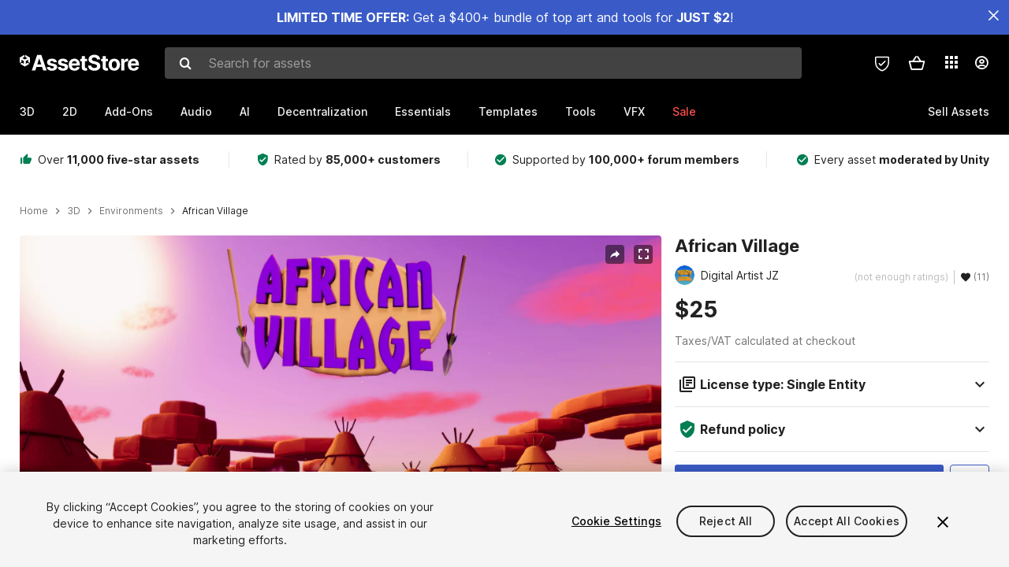

--- FILE ---
content_type: text/html; charset=utf-8
request_url: https://assetstore.unity.com/packages/3d/environments/african-village-244341
body_size: 75742
content:
<!DOCTYPE html>
<html lang="en">
<head>
    <meta content="text/html;charset=utf-8" http-equiv="Content-Type"/>
    <meta https-equiv="content-language" content="en">
    
        <meta content="width=device-width, initial-scale=1.0, maximum-scale=1.0, user-scalable=no" name="viewport"/>
    
    
    <meta http-equiv="X-UA-Compatible" content="IE=edge,chrome=1"/>
    <meta name="renderer" content="webkit"/>
    <title>African Village | 3D Environments | Unity Asset Store</title>
    <meta name="keywords" content="African Village,3D/Environments"/>
    <meta name="description" content="Elevate your workflow with the African Village asset from Digital Artist JZ. Find this &amp; other Environments options on the Unity Asset Store."/>

    <meta property="og:url" content="https://assetstore.unity.com/packages/3d/environments/african-village-244341"/>
    <meta property="og:title" content="African Village | 3D Environments | Unity Asset Store"/>
    <meta property="og:image" content="https://assetstorev1-prd-cdn.unity3d.com/key-image/098b1326-40f7-423d-8dbe-beeff8db713c.jpg?v=1"/>
    <meta property="og:description" content="Elevate your workflow with the African Village asset from Digital Artist JZ. Find this &amp; other Environments options on the Unity Asset Store."/>
    <meta property="og:type" content="website"/>

    <meta name="twitter:card" content="summary_large_image">
    <meta name="twitter:site_name" content="Unity Asset Store"/>
    <meta name="twitter:title" content="African Village | 3D Environments | Unity Asset Store"/>
    <meta name="twitter:description" content="Elevate your workflow with the African Village asset from Digital Artist JZ. Find this &amp; other Environments options on the Unity Asset Store."/>
    <meta name="twitter:image" content="https://assetstorev1-prd-cdn.unity3d.com/key-image/098b1326-40f7-423d-8dbe-beeff8db713c.jpg?v=1"/>
    <meta property="twitter:site" content="@UnityAssetStore"/>

    <link rel="icon" type='image/x-icon' href='https://unity-assetstorev2-prd.storage.googleapis.com/cdn-origin/images/favicons/favicon.ico' />
    <link rel="apple-touch-icon" sizes="180x180" href="https://unity-assetstorev2-prd.storage.googleapis.com/cdn-origin/images/favicons/apple-touch-icon.png?v=1">

    <link rel="manifest" href="https://unity-assetstorev2-prd.storage.googleapis.com/cdn-origin/images/favicons/manifest.json?v=1">
    <link rel="mask-icon" href="https://unity-assetstorev2-prd.storage.googleapis.com/cdn-origin/images/favicons/favicon.svg?v=1">
    
        <link rel="canonical" href="https://assetstore.unity.com/packages/3d/environments/african-village-244341">
        
        
        
    

    <link rel = "alternate" hreflang="en" href="https://assetstore.unity.com/packages/3d/environments/african-village-244341">
    <link rel = "alternate" hreflang="zh" href="https://assetstore.unity.com/packages/3d/environments/african-village-244341?locale=zh-CN">
    <link rel = "alternate" hreflang="ko" href="https://assetstore.unity.com/packages/3d/environments/african-village-244341?locale=ko-KR">
    <link rel = "alternate" hreflang="ja" href="https://assetstore.unity.com/packages/3d/environments/african-village-244341?locale=ja-JP">
    <link rel = "alternate" href="https://assetstore.unity.com/packages/3d/environments/african-village-244341" hreflang="x-default">

    <meta name="apple-mobile-web-app-title" content="Unity Asset Store">
    <meta name="application-name" content="Unity Asset Store">
    <meta name="msapplication-config" content="https://unity-assetstorev2-prd.storage.googleapis.com/cdn-origin/images/favicons/browserconfig.xml?v=1">
    <meta name="theme-color" content="#ffffff">

    <meta name="google-site-verification" content="XlDlkGxLWCv86iUASAySCs0SIKFn0EWiLvxcIi-DppA">

    

    <script nonce="y7mgjPc87yEhEtH5" type="text/javascript" charset="utf-8" src="https://unity-assetstorev2-prd.storage.googleapis.com/cdn-origin/bower_components/moment-2.29.4/min/moment.min.js?v=2" defer crossorigin></script>
    

    <script nonce="y7mgjPc87yEhEtH5" type="text/javascript" charset="utf-8" src="https://unity-assetstorev2-prd.storage.googleapis.com/cdn-origin/bower_components/numbro-1.9.2/dist/numbro.min.js?v=2" defer crossorigin></script>
    

    

    
    
        
            <script type="application/ld+json">
                {
                    "@context": "https://schema.org/",
                    "@type": "Product",
                    "name": "African Village",
                    "image": ["//assetstorev1-prd-cdn.unity3d.com/key-image/73551ace-a5be-4a5a-bb9a-703e32afceae.jpg"],
                    "description": "Elevate your workflow with the African Village asset from Digital Artist JZ. Find this &amp; other Environments options on the Unity Asset Store.",
                    "brand": {
                        "@type": "Thing",
                        "name": "Digital Artist JZ"
                    },
                    "review": [
                    ],
                    "offers": {
                        "@type": "Offer",
                        "url": "https://assetstore.unity.com/packages/3d/environments/african-village-244341",
                        "priceCurrency": "USD",
                        "price": "25.00",
                        "availability": "https://schema.org/InStock"
                    }
                }
            </script>
        
        
            <script type="application/ld+json">
                {
                    "@context": "https://schema.org",
                    "@type": "BreadcrumbList",
                    "itemListElement": [
                    {
                        "@type": "ListItem",
                        "position": 1,
                        "name": "Home",
                        "item": "http://assetstore.unity.com"
                    }, 
                    {
                        "@type": "ListItem",
                        "position": 2,
                        "name": "3D",
                        "item": "http://assetstore.unity.com/3d"
                    }, 
                    {
                        "@type": "ListItem",
                        "position": 3,
                        "name": "Environments",
                        "item": "http://assetstore.unity.com/3d/environments"
                    }, 
                    {
                        "@type": "ListItem",
                        "position": 4,
                        "name": "African Village",
                        "item": "http://assetstore.unity.com/packages/3d/environments/african-village-244341"
                    }
                ]
                }
            </script>
        
    

    <link rel="stylesheet" type="text/css" href="https://unity-assetstorev2-prd.storage.googleapis.com/cdn-origin/assets/as/app.css.3f45a1b653ef7b3b1b51.css" crossorigin><link rel="stylesheet" type="text/css" href="https://unity-assetstorev2-prd.storage.googleapis.com/cdn-origin/assets/as/commons.3f45a1b653ef7b3b1b51.css" crossorigin><link rel="stylesheet" type="text/css" href="https://unity-assetstorev2-prd.storage.googleapis.com/cdn-origin/assets/as/Product_ProductDetailController.3f45a1b653ef7b3b1b51.css" crossorigin><script nonce="y7mgjPc87yEhEtH5" type="text/javascript">window.webpack_public_path = "https://unity-assetstorev2-prd.storage.googleapis.com/cdn-origin/assets/as/";</script><script nonce="y7mgjPc87yEhEtH5" src="https://unity-assetstorev2-prd.storage.googleapis.com/cdn-origin/assets/as/commons.3f45a1b653ef7b3b1b51.en_US.i18n.js" type="text/javascript" defer crossorigin></script><script nonce="y7mgjPc87yEhEtH5" src="https://unity-assetstorev2-prd.storage.googleapis.com/cdn-origin/assets/as/Product_ProductDetailController.3f45a1b653ef7b3b1b51.en_US.i18n.js" type="text/javascript" defer crossorigin></script><script nonce="y7mgjPc87yEhEtH5" src="https://unity-assetstorev2-prd.storage.googleapis.com/cdn-origin/assets/as/browser_dll.10fcc6da1367e99ef2a2.bundle.js" type="text/javascript" defer crossorigin></script><script nonce="y7mgjPc87yEhEtH5" src="https://unity-assetstorev2-prd.storage.googleapis.com/cdn-origin/assets/as/app.css.3f45a1b653ef7b3b1b51.bundle.js" type="text/javascript" defer crossorigin></script><script nonce="y7mgjPc87yEhEtH5" src="https://unity-assetstorev2-prd.storage.googleapis.com/cdn-origin/assets/as/commons.3f45a1b653ef7b3b1b51.bundle.js" type="text/javascript" defer crossorigin></script><script nonce="y7mgjPc87yEhEtH5" src="https://unity-assetstorev2-prd.storage.googleapis.com/cdn-origin/assets/as/Product_ProductDetailController.3f45a1b653ef7b3b1b51.bundle.js" type="text/javascript" defer crossorigin></script>

    <script nonce="y7mgjPc87yEhEtH5" type="text/javascript" charset="utf-8" defer>
        window.dataLayer = window.dataLayer || [];
        const GlobalData = {
            event: 'dataLayer-initialized',
            user: {
                user_unity_id: undefined,
                user_logged_in: 'no',
                user_org_id: undefined,
                user_email_domain: undefined,
                user_is_new_customer: ''
            },
            environment: {
                environment_locale: 'en_US',
                environment_currency: 'USD',
                environment_country: 'US'
            },
        }

        
        
        

        
        window.dataLayer.push(GlobalData);

        
    </script>
    <!-- OneTrust Cookies Consent Notice start -->
    <script nonce="y7mgjPc87yEhEtH5" src="https://cdn.cookielaw.org/scripttemplates/otSDKStub.js" data-domain-script="a9f5fcb3-4c7f-4bb7-93bf-7607ffbdabe0" charset="UTF-8" data-dLayer-ignore="true" data-document-language="true"></script>
    <script nonce="y7mgjPc87yEhEtH5" >function OptanonWrapper(){}</script>
    <style id="onetrust-custom-style" media="all">
        #ot-sdk-btn-floating {
            display: none !important;
        }
    </style>
    <!-- OneTrust Cookies Consent Notice end -->
    
        <!-- Google Tag Manager -->
        <script nonce="y7mgjPc87yEhEtH5">(function(w,d,s,l,i){w[l]=w[l]||[];w[l].push({'gtm.start':
        new Date().getTime(),event:'gtm.js'});var f=d.getElementsByTagName(s)[0],
        j=d.createElement(s),dl=l!='dataLayer'?'&l='+l:'';j.async=true;j.src=
        'https://www.googletagmanager.com/gtm.js?id='+i+dl;f.parentNode.insertBefore(j,f);
        })(window,document,'script','dataLayer','GTM-5V25JL6');</script>
        <!-- End Google Tag Manager -->
    

    <script nonce="y7mgjPc87yEhEtH5" type="text/javascript" charset="utf-8" defer>
        // Init service worker
        if ('serviceWorker' in navigator) {
          // Register a service worker hosted at the root of the
          // site using a more restrictive scope.
          var swName = 'sw-main.js';
          if ("US" === 'CN') {
            swName = 'sw-china.js';
          }

          window.addEventListener('load', function() {
              navigator.serviceWorker.register('/public/assets/as/' + swName, {scope: '/'}).then(function(registration) {
                console.log('Service worker registration ' + swName + ' succeeded:', registration.scope);
              }).catch(function(error) {
                console.log('Service worker registration failed:', error);
              });
          });
        } else {
          console.log('Service worker not supported.');
        }
    </script>

    

</head>

<body onDragStart="return false"  style="">
    <!-- Login/Logout Passively -->
    
    <iframe id='rpiframe' name='rpiframe' src="https://assetstore.unity.com/public/pages/auth/rpiframe.html#client_id=asset_store_v2&amp;session_state=" width="0" height="0" border="0" style="width: 0;height: 0; border: none; display: none;"></iframe>
    <iframe id='opiframe' name='opiframe' src="https://api.unity.com/static/oauth2/opiframe.html" width="0" height="0" border="0" style="width: 0; height: 0; border: none; display: none;"></iframe>
    

    <script nonce="y7mgjPc87yEhEtH5" type="text/javascript">
        var disableAutoLogin = false;
        function getCookie(a){a+="=";for(var d=document.cookie.split(";"),b=0;b<d.length;b++){var c=d[b].trim();if(0==c.indexOf(a))return c.substring(a.length,c.length)}return""};
        function receiveMessage(e) {
            if (disableAutoLogin) {
                return;
            }
            switch (e.data) {
              case "sessionLoggedIn":
                window.location = "/auth/login?redirect_to=%2Fpackages%2F3d%2Fenvironments%2Fafrican-village-244341";
                break;
              case "sessionLoggedOut":
                window.location = "/auth/logout?redirect_to=%2Fpackages%2F3d%2Fenvironments%2Fafrican-village-244341&_csrf=" + getCookie("_csrf");
                break;
              case "disableAutoLogin":
                disableAutoLogin = true;
                break;
            }
        }
        if (window.addEventListener) {
            window.addEventListener('message', receiveMessage);
        } else {
            window.attachEvent('onmessage', receiveMessage);
        }
    </script>
    <!-- End of Login/Logout Passively -->

    
    <div id="Product/ProductDetailController"><div class="QLHIx" data-reactroot="" data-reactid="1" data-react-checksum="460101848"><div class="_3Xq4g" data-reactid="2"><div class="_2dqvT" data-reactid="3"><div class="_14LIz v3" data-reactid="4"><div class="_1RD5-" data-reactid="5"><div class="_1jSYr banner" data-reactid="6"><div data-reactid="7"><a href="https://assetstore.unity.com/mega-bundles/quick-start" class="_2JJ1T site-wide-banner" data-reactid="8"></a><button aria-label="Close Announcement Bar" class="ifont ifont-close Itu84" data-reactid="9"></button></div></div><div class="_272DD" data-reactid="10"><a href="#main" class="_3FTyh r-qxG" aria-label="Skip to main content" data-reactid="11">Skip to main content</a><div class="_3Gzr1" data-reactid="12"><div class="_1YQn0 _2gTpe _2iSL3" data-reactid="13"><div class="_2IAtk" data-reactid="14"><a href="/" style="display:flex;height:32px;width:152px;" data-reactid="15"><img src="https://unity-assetstorev2-prd.storage.googleapis.com/cdn-origin/assets/as/views/common/components/Logo/src/unity-assetstore-logo-2024.efb282090038049ebe0f4b442a7817bc.svg" style="display:flex;height:32px;width:152px;" alt="Unity logo" data-reactid="16"/></a></div><div class="_1YQn0 _2x_3Z" data-reactid="17"><div class="_3uZvM" data-reactid="18"><div id="search-status" role="status" aria-live="assertive" aria-atomic="true" aria-relevant="additions text" class="sr-only" data-reactid="19"></div><div class="_3KrgM" data-reactid="20"><form action="" class="_1h8NA" data-reactid="21"><div class="DkwVu" data-reactid="22"><label class="_1sWP3" for="search-bar-input" data-reactid="23">Search for assets</label><input type="text" data-test="search-bar-input" id="search-bar-input" class="_3_gZI" value="" placeholder="Search for assets" role="combobox" aria-autocomplete="list" aria-controls="search-suggestion-list" aria-expanded="false" data-reactid="24"/><div class="ifont ifont-search _2GQj8" data-reactid="25"></div></div><span class="_2u4ro" data-reactid="26">Cancel</span></form></div><div class="_1y2OO _1eLhQ" data-test="search-bar-suggestions" data-reactid="27"><span data-reactid="28"></span></div></div></div><div class="_1WhbM" data-reactid="29"><div class="_3REwT" data-reactid="30"><div class="_12bQu" data-reactid="31"><div class="_3a-zh" data-reactid="32"><div class="wWQpa" data-reactid="33"><div class="_1P3NW _3tY8- _1yYrm" data-reactid="34"><div class="_2o4jV" data-reactid="35">Privacy Preferences</div></div><div class="_2mFYO" data-reactid="36"><button class="_3eXsS" aria-label="Privacy Preferences" data-reactid="37"><img class="PT0He" src="https://unity-assetstorev2-prd.storage.googleapis.com/cdn-origin/assets/as/styles/i/as/svgicons/shield-check.01a8f1edb1832c428add5fd7fac61485.svg" alt="Security" data-reactid="38"/></button></div></div></div><div class="_2tR4K wrapper-cartMini" id="header-menu-icon-cartMini" data-reactid="39"><div class="wWQpa" data-reactid="40"><div class="_1P3NW _3tY8- _2lElK" data-reactid="41"><div class="_2o4jV" data-reactid="42">Cart</div></div><button aria-label="Cart" class="_3-jib cartMini right-nav-element" role="button" data-reactid="43"><div class="kvXTJ cartMini ifont ifont-header-cartV2" data-reactid="44"></div></button></div></div><!-- react-empty: 45 --></div><div class="_2TB6l" data-reactid="46"><div class="wWQpa" data-reactid="47"><div class="_1P3NW _3tY8- _35Gpt" data-reactid="48"><div class="_2o4jV" data-reactid="49">Applications</div></div><div class="rZb4a" id="app-switcher-action" data-reactid="50"><button class="_3ruFB ifont ifont-icons-app-switcher right-nav-element" aria-controls="app-switcher-panel" aria-expanded="false" aria-haspopup="true" aria-label="Applications" id="app-switcher-trigger" data-reactid="51"></button></div></div><span id="app-switcher-panel" hidden="" role="menu" aria-labelledby="app-switcher-trigger" data-reactid="52"></span></div><div class="_1H_TU" data-reactid="53"><button class="button right-nav-element" data-test="avatar" aria-controls="user-menu-panel" aria-expanded="false" aria-haspopup="true" aria-label="User menu " id="user-menu-trigger" data-reactid="54"><div class="_3zLj8" data-reactid="55"><div class="QVMvL _1CaU_" data-reactid="56"><div class="ifont ifont-icons-accountV2 _2aZkK" data-reactid="57"></div></div></div></button><span id="user-menu-panel" hidden="" role="menu" aria-labelledby="user-menu-trigger" data-reactid="58"></span></div></div></div></div></div><!-- react-empty: 59 --><div class="_19tk1" data-test="navigation-items-container" data-reactid="60"><div class="_1YQn0" data-reactid="61"><div class="_1hC9u" data-reactid="62"><div class="_38QbF" data-reactid="63"><div class="_35wgC" data-reactid="64"><div class="HojNE" data-reactid="65"><button id="3d-main-nav-button" class="dF4_e main-nav-element _3OFKb" data-reactid="66">3D</button><button id="3d-main-nav-button-toggle" class="_36nKi" aria-label="Open 3D sub navigation" data-reactid="67"><div class="arrow-icon ifont ifont-icon-arrow-down" data-reactid="68"></div></button></div><div class="HojNE" data-reactid="69"><button id="2d-main-nav-button" class="dF4_e main-nav-element _3OFKb" data-reactid="70">2D</button><button id="2d-main-nav-button-toggle" class="_36nKi" aria-label="Open 2D sub navigation" data-reactid="71"><div class="arrow-icon ifont ifont-icon-arrow-down" data-reactid="72"></div></button></div><div class="HojNE" data-reactid="73"><button id="add-ons-main-nav-button" class="dF4_e main-nav-element _3OFKb" data-reactid="74">Add-Ons</button><button id="add-ons-main-nav-button-toggle" class="_36nKi" aria-label="Open Add-Ons sub navigation" data-reactid="75"><div class="arrow-icon ifont ifont-icon-arrow-down" data-reactid="76"></div></button></div><div class="HojNE" data-reactid="77"><button id="audio-main-nav-button" class="dF4_e main-nav-element _3OFKb" data-reactid="78">Audio</button><button id="audio-main-nav-button-toggle" class="_36nKi" aria-label="Open Audio sub navigation" data-reactid="79"><div class="arrow-icon ifont ifont-icon-arrow-down" data-reactid="80"></div></button></div><div class="HojNE" data-reactid="81"><button id="ai-main-nav-button" class="dF4_e main-nav-element _3OFKb" data-reactid="82">AI</button><button id="ai-main-nav-button-toggle" class="_36nKi" aria-label="Open AI sub navigation" data-reactid="83"><div class="arrow-icon ifont ifont-icon-arrow-down" data-reactid="84"></div></button></div><div class="HojNE" data-reactid="85"><button id="decentralization-main-nav-button" class="dF4_e main-nav-element _3OFKb" data-reactid="86">Decentralization</button><button id="decentralization-main-nav-button-toggle" class="_36nKi" aria-label="Open Decentralization sub navigation" data-reactid="87"><div class="arrow-icon ifont ifont-icon-arrow-down" data-reactid="88"></div></button></div><div class="HojNE" data-reactid="89"><button id="essentials-main-nav-button" class="dF4_e main-nav-element _3OFKb" data-reactid="90">Essentials</button><button id="essentials-main-nav-button-toggle" class="_36nKi" aria-label="Open Essentials sub navigation" data-reactid="91"><div class="arrow-icon ifont ifont-icon-arrow-down" data-reactid="92"></div></button></div><div class="HojNE" data-reactid="93"><button id="templates-main-nav-button" class="dF4_e main-nav-element _3OFKb" data-reactid="94">Templates</button><button id="templates-main-nav-button-toggle" class="_36nKi" aria-label="Open Templates sub navigation" data-reactid="95"><div class="arrow-icon ifont ifont-icon-arrow-down" data-reactid="96"></div></button></div><div class="HojNE" data-reactid="97"><button id="tools-main-nav-button" class="dF4_e main-nav-element _3OFKb" data-reactid="98">Tools</button><button id="tools-main-nav-button-toggle" class="_36nKi" aria-label="Open Tools sub navigation" data-reactid="99"><div class="arrow-icon ifont ifont-icon-arrow-down" data-reactid="100"></div></button></div><div class="HojNE" data-reactid="101"><button id="vfx-main-nav-button" class="dF4_e main-nav-element _3OFKb" data-reactid="102">VFX</button><button id="vfx-main-nav-button-toggle" class="_36nKi" aria-label="Open VFX sub navigation" data-reactid="103"><div class="arrow-icon ifont ifont-icon-arrow-down" data-reactid="104"></div></button></div><div class="dF4_e main-nav-element _2L09m" style="color:#ff5050;" data-reactid="105"><!-- react-text: 106 -->Sale<!-- /react-text --><button id="sale-main-nav-button-toggle" class="_36nKi sale-nav-element-toggle" aria-label="Open Sale sub navigation" data-reactid="107"><div class="arrow-icon ifont ifont-icon-arrow-down" data-reactid="108"></div></button><div class="_317tO" style="display:none;" data-reactid="109"><a class="_2KB4B sub-nav-element" href="/mega-bundles/quick-start" data-reactid="110">Quick Start Bundle</a><a class="_2KB4B sub-nav-element" href="/publisher-sale" data-reactid="111">Publisher of the Week</a><a class="_2KB4B sub-nav-element" href="/?new_sale=true&amp;orderBy=1" data-reactid="112">New release discounts</a></div></div><div class="dF4_e publisher-nav-element _3gSpv" data-reactid="113"><!-- react-text: 114 -->Sell Assets<!-- /react-text --><button id="publisher-main-nav-button-toggle" class="_36nKi idaCn" aria-label="Open Sell Assets sub navigation" data-reactid="115"><div class="arrow-icon ifont ifont-icon-arrow-down" data-reactid="116"></div></button></div></div></div></div></div></div></div></div></div><!-- react-empty: 117 --><div class="_1elDe _1YqM- dark" data-reactid="118"><div id="main-layout-scroller" class="_3Sq-B auto" style="margin-right:-50px;padding-right:50px;" data-reactid="119"><div class="_17DJ_ _3nwGa" style="margin-top:125px;" data-reactid="120"><div class="_2e1KM -Xmiy" data-reactid="121"><div class="_2N-D5" data-reactid="122"><div class="_17EkZ" data-reactid="123"><div class="_3vLCm" data-reactid="124"><div class="ifont ifont-thumb-up-alt _1j69K" data-reactid="125"></div><p data-reactid="126">Over <span>11,000 five-star assets</span></p></div><div class="_3vLCm" data-reactid="127"><div class="ifont ifont-verified-user _1j69K" data-reactid="128"></div><p data-reactid="129">Rated by <span>85,000+ customers</span></p></div><div class="_3vLCm" data-reactid="130"><div class="ifont ifont-check-circle _1j69K" data-reactid="131"></div><p data-reactid="132">Supported by <span>100,000+ forum members</span></p></div><div class="_3vLCm" data-reactid="133"><div class="ifont ifont-check-circle _1j69K" data-reactid="134"></div><p data-reactid="135">Every asset <span>moderated by Unity</span></p></div></div></div><main id="main" data-reactid="136"><div data-reactid="137"><div data-reactid="138"><div class="y0emW " style="padding:0px;" data-reactid="139"><nav class="OMTxQ dark" aria-label="Breadcrumb" role="navigation" data-reactid="140"><ol role="list" data-reactid="141"><li data-reactid="142"><a class="zJTLn" href="/" aria-label="Home" data-reactid="143">Home</a></li><li data-reactid="144"><div class="ifont ifont-chevron-right _37rco" aria-hidden="true" role="presentation" data-reactid="145"></div></li><li data-reactid="146"><a class="zJTLn breadcrumb-nav-element" href="/3d" role="listitem" aria-label="3D" data-reactid="147">3D</a></li><li data-reactid="148"><div class="ifont ifont-chevron-right _37rco" aria-hidden="true" role="presentation" data-reactid="149"></div></li><li data-reactid="150"><a class="zJTLn breadcrumb-nav-element" href="/3d/environments" role="listitem" aria-label="Environments" data-reactid="151">Environments</a></li><li data-reactid="152"><div class="ifont ifont-chevron-right _37rco" aria-hidden="true" role="presentation" data-reactid="153"></div></li><li data-reactid="154"><div class="_2zuT2 breadcrumb-text" aria-current="page" role="listitem" data-reactid="155">African Village</div></li></ol></nav><!-- react-empty: 156 --><div class="_1Ngd4 " data-reactid="157"><div class=" _3IVDU _1g7Aa _2gOgE _2pY0P wnn-Y" data-reactid="158"><div class="_25Ksj" data-reactid="159"><div class="_3VuGa _28f9f" role="region" aria-roledescription="carousel" aria-label="African Village image gallery" data-reactid="160"><div class="_3hIWG" tabindex="0" data-reactid="161"><button aria-label="Share" class="_2oOZ-" data-reactid="162"><div class="_12ckl ifont ifont-pdpshare" data-reactid="163"></div></button><button aria-label="Fullscreen" class="_33YTQ" data-reactid="164"><div class="IZ5ES ifont ifont-fullscreen" data-reactid="165"></div></button><div data-reactid="166"><div aria-live="assertive" aria-atomic="true" class="sr-only" data-reactid="167">Active slide: 1 of 21</div><div id="gallery-slide-active" role="group" aria-roledescription="slide" aria-label="Active slide: 1 of 21" aria-current="true" aria-hidden="false" class="_1Cn3F" data-reactid="168"><picture style="line-height:0;border:none;" data-reactid="169"><source srcset="//assetstorev1-prd-cdn.unity3d.com/key-image/73551ace-a5be-4a5a-bb9a-703e32afceae.webp" type="image/webp" data-reactid="170"/><img class="_8XPJN" src="//assetstorev1-prd-cdn.unity3d.com/key-image/73551ace-a5be-4a5a-bb9a-703e32afceae.jpg" alt="screenshot" data-reactid="171"/></picture><div class="_3FwS4" data-reactid="172"><div class="_2lVsv" data-reactid="173"><!-- react-text: 174 -->1<!-- /react-text --><!-- react-text: 175 -->/<!-- /react-text --><!-- react-text: 176 -->21<!-- /react-text --></div></div><!-- react-text: 177 --><!-- /react-text --></div></div><button class="_3rJov" aria-label="Next slide" aria-controls="gallery-viewer" type="button" data-reactid="178"><div class="_23uwk ifont ifont-gallery-chevron-right" aria-hidden="true" data-reactid="179"></div></button></div><div class="strip-wrapper" data-reactid="180"><div class="_1x30d" data-reactid="181"><div class="antpl" data-reactid="182"><div id="thumbnail-group-1-page" class="_1IbKK" role="tabpanel" aria-roledescription="carousel" aria-label="Image carousel" data-reactid="183"><div class="_16rEX" style="left:0;" data-reactid="184"><button class="_10GvD" aria-hidden="false" aria-current="true" aria-label="Image thumbnail, 1 of 21" data-reactid="185"><div class="nEbt6 screenshot cUTBd" style="background-image:url(&quot;//assetstorev1-prd-cdn.unity3d.com/key-image/73551ace-a5be-4a5a-bb9a-703e32afceae.jpg&quot;);" data-reactid="186"></div></button><button class="_10GvD" aria-hidden="true" aria-label="Image thumbnail, 2 of 21" data-reactid="187"><div class="fynWi" data-reactid="188"></div><div class="nEbt6 screenshot" style="background-image:url(&quot;//assetstorev1-prd-cdn.unity3d.com/package-screenshot/a4430a03-a89e-42ec-ac8a-5d1ea1a070ac_thumb.jpg&quot;);" data-reactid="189"></div></button><button class="_10GvD" aria-hidden="true" aria-label="Video thumbnail, 3 of 21" data-reactid="190"><div class="fynWi" data-reactid="191"></div><div class="nEbt6 attachment_video" style="background-image:url(&quot;//unity-assetstorev2-prd.storage.googleapis.com/20230116/videos/7566ab36-9084-4ef3-8080-b1da53fa74d6/thumbnail.png&quot;);" data-reactid="192"><div class="_1aX9m ifont ifont-media-play" aria-hidden="true" data-reactid="193"></div></div></button><button class="_10GvD" aria-hidden="true" aria-label="Image thumbnail, 4 of 21" data-reactid="194"><div class="fynWi" data-reactid="195"></div><div class="nEbt6 screenshot" style="background-image:url(&quot;//assetstorev1-prd-cdn.unity3d.com/package-screenshot/57a85197-720f-4210-8177-fb3477208851_thumb.jpg&quot;);" data-reactid="196"></div></button><button class="_10GvD" aria-hidden="true" aria-label="Image thumbnail, 5 of 21" data-reactid="197"><div class="fynWi" data-reactid="198"></div><div class="nEbt6 screenshot" style="background-image:url(&quot;//assetstorev1-prd-cdn.unity3d.com/package-screenshot/7cc494d1-3dc1-492a-adc6-b8e86a95468b_thumb.jpg&quot;);" data-reactid="199"></div></button><button class="_10GvD" aria-hidden="true" aria-label="Image thumbnail, 6 of 21" data-reactid="200"><div class="fynWi" data-reactid="201"></div><div class="nEbt6 screenshot" style="background-image:url(&quot;//assetstorev1-prd-cdn.unity3d.com/package-screenshot/71ee6de0-eee3-45e3-b11a-ec2a4e543eb8_thumb.jpg&quot;);" data-reactid="202"></div></button><button class="_10GvD" aria-hidden="true" aria-label="Image thumbnail, 7 of 21" data-reactid="203"><div class="fynWi" data-reactid="204"></div><div class="nEbt6 screenshot" style="background-image:url(&quot;//assetstorev1-prd-cdn.unity3d.com/package-screenshot/d971e926-a32f-4c9d-8f5a-cbf954b466a8_thumb.jpg&quot;);" data-reactid="205"></div></button><button class="_10GvD" aria-hidden="true" aria-label="Image thumbnail, 8 of 21" data-reactid="206"><div class="fynWi" data-reactid="207"></div><div class="nEbt6 screenshot" style="background-image:url(&quot;//assetstorev1-prd-cdn.unity3d.com/package-screenshot/19a464c5-cd6f-433c-beb7-4e0ac55ebbe1_thumb.jpg&quot;);" data-reactid="208"></div></button><button class="_10GvD" aria-hidden="true" aria-label="Image thumbnail, 9 of 21" data-reactid="209"><div class="fynWi" data-reactid="210"></div><div class="nEbt6 screenshot" style="background-image:url(&quot;//assetstorev1-prd-cdn.unity3d.com/package-screenshot/ee4f4fb7-296e-4330-9cdb-68e09f8339cb_thumb.jpg&quot;);" data-reactid="211"></div></button><button class="_10GvD" aria-hidden="true" aria-label="Image thumbnail, 10 of 21" data-reactid="212"><div class="fynWi" data-reactid="213"></div><div class="nEbt6 screenshot" style="background-image:url(&quot;//assetstorev1-prd-cdn.unity3d.com/package-screenshot/0aa7e5ef-2cdc-4e63-9daf-c6038bbad78f_thumb.jpg&quot;);" data-reactid="214"></div></button><button class="_10GvD" aria-hidden="true" aria-label="Image thumbnail, 11 of 21" data-reactid="215"><div class="fynWi" data-reactid="216"></div><div style="height:100%;width:106px;background-color:black;display:flex;justify-content:center;align-items:center;" data-reactid="217"><img style="width:100px;height:100px;margin-left:45px;" alt="loading" src="https://unity-assetstorev2-prd.storage.googleapis.com/cdn-origin/assets/as/styles/i/as/svgicons/loading.13ed72786e8cd08990277a2a98c59bea.svg" data-reactid="218"/></div></button><button class="_10GvD" aria-hidden="true" aria-label="Image thumbnail, 12 of 21" data-reactid="219"><div class="fynWi" data-reactid="220"></div><div style="height:100%;width:106px;background-color:black;display:flex;justify-content:center;align-items:center;" data-reactid="221"><img style="width:100px;height:100px;margin-left:45px;" alt="loading" src="https://unity-assetstorev2-prd.storage.googleapis.com/cdn-origin/assets/as/styles/i/as/svgicons/loading.13ed72786e8cd08990277a2a98c59bea.svg" data-reactid="222"/></div></button><button class="_10GvD" aria-hidden="true" aria-label="Image thumbnail, 13 of 21" data-reactid="223"><div class="fynWi" data-reactid="224"></div><div style="height:100%;width:106px;background-color:black;display:flex;justify-content:center;align-items:center;" data-reactid="225"><img style="width:100px;height:100px;margin-left:45px;" alt="loading" src="https://unity-assetstorev2-prd.storage.googleapis.com/cdn-origin/assets/as/styles/i/as/svgicons/loading.13ed72786e8cd08990277a2a98c59bea.svg" data-reactid="226"/></div></button><button class="_10GvD" aria-hidden="true" aria-label="Image thumbnail, 14 of 21" data-reactid="227"><div class="fynWi" data-reactid="228"></div><div style="height:100%;width:106px;background-color:black;display:flex;justify-content:center;align-items:center;" data-reactid="229"><img style="width:100px;height:100px;margin-left:45px;" alt="loading" src="https://unity-assetstorev2-prd.storage.googleapis.com/cdn-origin/assets/as/styles/i/as/svgicons/loading.13ed72786e8cd08990277a2a98c59bea.svg" data-reactid="230"/></div></button><button class="_10GvD" aria-hidden="true" aria-label="Image thumbnail, 15 of 21" data-reactid="231"><div class="fynWi" data-reactid="232"></div><div style="height:100%;width:106px;background-color:black;display:flex;justify-content:center;align-items:center;" data-reactid="233"><img style="width:100px;height:100px;margin-left:45px;" alt="loading" src="https://unity-assetstorev2-prd.storage.googleapis.com/cdn-origin/assets/as/styles/i/as/svgicons/loading.13ed72786e8cd08990277a2a98c59bea.svg" data-reactid="234"/></div></button><button class="_10GvD" aria-hidden="true" aria-label="Image thumbnail, 16 of 21" data-reactid="235"><div class="fynWi" data-reactid="236"></div><div style="height:100%;width:106px;background-color:black;display:flex;justify-content:center;align-items:center;" data-reactid="237"><img style="width:100px;height:100px;margin-left:45px;" alt="loading" src="https://unity-assetstorev2-prd.storage.googleapis.com/cdn-origin/assets/as/styles/i/as/svgicons/loading.13ed72786e8cd08990277a2a98c59bea.svg" data-reactid="238"/></div></button><button class="_10GvD" aria-hidden="true" aria-label="Image thumbnail, 17 of 21" data-reactid="239"><div class="fynWi" data-reactid="240"></div><div style="height:100%;width:106px;background-color:black;display:flex;justify-content:center;align-items:center;" data-reactid="241"><img style="width:100px;height:100px;margin-left:45px;" alt="loading" src="https://unity-assetstorev2-prd.storage.googleapis.com/cdn-origin/assets/as/styles/i/as/svgicons/loading.13ed72786e8cd08990277a2a98c59bea.svg" data-reactid="242"/></div></button><button class="_10GvD" aria-hidden="true" aria-label="Image thumbnail, 18 of 21" data-reactid="243"><div class="fynWi" data-reactid="244"></div><div style="height:100%;width:106px;background-color:black;display:flex;justify-content:center;align-items:center;" data-reactid="245"><img style="width:100px;height:100px;margin-left:45px;" alt="loading" src="https://unity-assetstorev2-prd.storage.googleapis.com/cdn-origin/assets/as/styles/i/as/svgicons/loading.13ed72786e8cd08990277a2a98c59bea.svg" data-reactid="246"/></div></button><button class="_10GvD" aria-hidden="true" aria-label="Image thumbnail, 19 of 21" data-reactid="247"><div class="fynWi" data-reactid="248"></div><div style="height:100%;width:106px;background-color:black;display:flex;justify-content:center;align-items:center;" data-reactid="249"><img style="width:100px;height:100px;margin-left:45px;" alt="loading" src="https://unity-assetstorev2-prd.storage.googleapis.com/cdn-origin/assets/as/styles/i/as/svgicons/loading.13ed72786e8cd08990277a2a98c59bea.svg" data-reactid="250"/></div></button><button class="_10GvD" aria-hidden="true" aria-label="Image thumbnail, 20 of 21" data-reactid="251"><div class="fynWi" data-reactid="252"></div><div style="height:100%;width:106px;background-color:black;display:flex;justify-content:center;align-items:center;" data-reactid="253"><img style="width:100px;height:100px;margin-left:45px;" alt="loading" src="https://unity-assetstorev2-prd.storage.googleapis.com/cdn-origin/assets/as/styles/i/as/svgicons/loading.13ed72786e8cd08990277a2a98c59bea.svg" data-reactid="254"/></div></button><button class="_10GvD" aria-hidden="true" aria-label="Image thumbnail, 21 of 21" data-reactid="255"><div class="fynWi" data-reactid="256"></div><div style="height:100%;width:106px;background-color:black;display:flex;justify-content:center;align-items:center;" data-reactid="257"><img style="width:100px;height:100px;margin-left:45px;" alt="loading" src="https://unity-assetstorev2-prd.storage.googleapis.com/cdn-origin/assets/as/styles/i/as/svgicons/loading.13ed72786e8cd08990277a2a98c59bea.svg" data-reactid="258"/></div></button></div></div></div><div class="NtVud" data-reactid="259"><button class="XXqUO wYIww" aria-label="Previous slide" aria-controls="thumbnail-group-1-page" type="button" data-reactid="260"><div class="_23uwk ifont ifont-gallery-arrow-left" aria-hidden="true" data-reactid="261"></div></button><div class="RtNXe" role="tablist" aria-label="Thumbnail navigation" data-reactid="262"><button role="tab" aria-selected="true" aria-controls="thumbnail-group-1-page" id="gallery-tab-0" class="_3la0K cUTBd" aria-label="thumbnail" aria-current="true" data-reactid="263"></button><button role="tab" aria-selected="false" aria-controls="thumbnail-group-2-page" id="gallery-tab-1" class="_3la0K" aria-label="thumbnail" data-reactid="264"></button><button role="tab" aria-selected="false" aria-controls="thumbnail-group-3-page" id="gallery-tab-2" class="_3la0K" aria-label="thumbnail" data-reactid="265"></button></div><button class="XXqUO B_fRF fbzVK" aria-label="Next slide" aria-controls="thumbnail-group-1-page" type="button" data-reactid="266"><div class="_23uwk ifont ifont-gallery-arrow-right" aria-hidden="true" data-reactid="267"></div></button></div></div></div></div></div><div class="_3NmBa VLu4K" role="tablist" aria-orientation="horizontal" aria-label="Product Information Tabs" data-reactid="268"><button id="description" role="tab" aria-selected="true" aria-controls="description-panel" tabindex="0" class="_2JwHn _1mh4w" data-reactid="269"><span data-reactid="270"><!-- react-text: 271 -->Overview<!-- /react-text --></span></button><button id="content" role="tab" aria-selected="false" aria-controls="content-panel" tabindex="-1" class="_2JwHn" data-reactid="272"><span data-reactid="273"><!-- react-text: 274 -->Package Content<!-- /react-text --></span></button><button id="releases" role="tab" aria-selected="false" aria-controls="releases-panel" tabindex="-1" class="_2JwHn" data-reactid="275"><span data-reactid="276"><!-- react-text: 277 -->Releases<!-- /react-text --></span></button><button id="reviews" role="tab" aria-selected="false" aria-controls="reviews-panel" tabindex="-1" class="_2JwHn" data-reactid="278"><span data-reactid="279"><!-- react-text: 280 -->Reviews<!-- /react-text --></span></button><button id="publisher" role="tab" aria-selected="false" aria-controls="publisher-panel" tabindex="-1" class="_2JwHn" data-reactid="281"><span data-reactid="282"><!-- react-text: 283 -->Publisher info<!-- /react-text --></span></button><button id="asset_quality" role="tab" aria-selected="false" aria-controls="asset_quality-panel" tabindex="-1" class="_2JwHn" data-reactid="284"><span data-reactid="285"><i class="ifont ifont-check-badge _1Vs64" data-reactid="286"></i><!-- react-text: 287 -->Asset Quality<!-- /react-text --></span></button></div><div class="_3MR2i pc" data-reactid="288"><div role="tabpanel" id="description-panel" aria-labelledby="description" tabindex="0" data-reactid="289"><div data-reactid="290"><div class="_1_3uP _1rkJa" data-reactid="291"></div><div class="_3lKf4 show" style="border-top:solid 1px var(--color-collapse-border);padding:1.4rem 0;" data-reactid="292"><h2 class="_32O8H _2vtyZ" data-reactid="293"><button id="collapse-header-compatibility" class="z0ew7" aria-expanded="true" aria-controls="collapse-panel-compatibility" type="button" data-reactid="294"><div class="_3YdFL" data-reactid="295"><h2 class="_3zYqZ _2cYQO" data-reactid="296"><strong data-reactid="297">Render pipeline compatibility</strong></h2></div><i class="_2NQ0d ifont ifont-icon-arrow-up _2vtyZ" style="transform:rotate(0deg);" data-test="collapse-arrow-icon-compatibility" data-reactid="298"></i></button></h2><div id="collapse-panel-compatibility" role="region" aria-labelledby="collapse-header-compatibility" class="_1RlcV _2vtyZ" style="height:auto;overflow:visible;opacity:1;" aria-hidden="false" data-reactid="299"><div class="_1gru_" data-reactid="300"><div class="Wj7aB" data-reactid="301">The Built-in Render Pipeline is Unity&#x27;s default render pipeline. It is a general-purpose render pipeline that has limited options for customization. The Universal Render Pipeline (URP) is a Scriptable Render Pipeline that is quick and easy to customize, and lets you create optimized graphics across a wide range of platforms. The High Definition Render Pipeline (HDRP) is a Scriptable Render Pipeline that lets you create cutting-edge, high-fidelity graphics on high-end platforms.</div><div class="_3D8JG" data-reactid="302"><table class="_3ttRU" data-reactid="303"><thead data-reactid="304"><tr class="_1PXnI" data-reactid="305"><th scope="col" class="_1cf2Y" data-reactid="306">Unity Version</th><th scope="col" class="_1cf2Y" data-reactid="307">Built-in</th><th scope="col" class="_1cf2Y" data-reactid="308">URP</th><th scope="col" class="_1cf2Y" data-reactid="309">HDRP</th></tr></thead><tbody data-reactid="310"><tr class="_2Il9e" data-reactid="311"><td class="_1cf2Y" data-label="Unity Version" data-reactid="312">2021.3.12f1</td><td class="_1cf2Y" data-label="Built-in" data-reactid="313"><div class="ifont ifont-not-compatible _3heLI" data-reactid="314"></div><!-- react-text: 315 -->Not compatible<!-- /react-text --></td><td class="_1cf2Y" data-label="URP" data-reactid="316"><div class="ifont ifont-check-circle _1G-zs" data-reactid="317"></div><!-- react-text: 318 -->Compatible<!-- /react-text --></td><td class="_1cf2Y" data-label="HDRP" data-reactid="319"><div class="ifont ifont-not-compatible _3heLI" data-reactid="320"></div><!-- react-text: 321 -->Not compatible<!-- /react-text --></td></tr></tbody></table></div><!-- react-text: 322 --><!-- /react-text --></div></div></div><!-- react-text: 323 --><!-- /react-text --><div class="_3lKf4 show" style="border-top:solid 1px var(--color-collapse-border);padding:1.4rem 0;" data-reactid="324"><h2 class="_32O8H _2vtyZ" data-reactid="325"><button id="collapse-header-keyFeatures" class="z0ew7" aria-expanded="true" aria-controls="collapse-panel-keyFeatures" type="button" data-reactid="326"><div class="_3YdFL" data-reactid="327"><h2 class="_3zYqZ _2cYQO" data-reactid="328"><strong data-reactid="329">Technical details</strong></h2></div><i class="_2NQ0d ifont ifont-icon-arrow-up _2vtyZ" style="transform:rotate(0deg);" data-test="collapse-arrow-icon-keyFeatures" data-reactid="330"></i></button></h2><div id="collapse-panel-keyFeatures" role="region" aria-labelledby="collapse-header-keyFeatures" class="_1RlcV _2vtyZ" style="height:auto;overflow:visible;opacity:1;" aria-hidden="false" data-reactid="331"><div class="_1_3uP _1rkJa" data-reactid="332"></div></div></div><!-- react-text: 333 --><!-- /react-text --><div data-reactid="334"><h2 class="_2nRN6" data-reactid="335">Related keywords</h2><div class="gAs1z" data-reactid="336"><div class="_34rqj _3JkgG" data-reactid="337"><a class="Eh1GG _15pcy" href="/?q=3D" target="_blank" rel="noopener noreferrer" data-reactid="338">3D</a><a class="Eh1GG _15pcy" href="/?q=Hut" target="_blank" rel="noopener noreferrer" data-reactid="339">Hut</a><a class="Eh1GG _15pcy" href="/?q=Pack" target="_blank" rel="noopener noreferrer" data-reactid="340">Pack</a><a class="Eh1GG _15pcy" href="/?q=Cartoon" target="_blank" rel="noopener noreferrer" data-reactid="341">Cartoon</a><a class="Eh1GG _15pcy" href="/?q=village" target="_blank" rel="noopener noreferrer" data-reactid="342">village</a><a class="Eh1GG _15pcy" href="/?q=City" target="_blank" rel="noopener noreferrer" data-reactid="343">City</a><a class="Eh1GG _15pcy" href="/?q=africa" target="_blank" rel="noopener noreferrer" data-reactid="344">africa</a><a class="Eh1GG _15pcy" href="/?q=african" target="_blank" rel="noopener noreferrer" data-reactid="345">african</a><a class="Eh1GG _15pcy" href="/?q=Fantasy" target="_blank" rel="noopener noreferrer" data-reactid="346">Fantasy</a><a class="Eh1GG _15pcy" href="/?q=Tribe" target="_blank" rel="noopener noreferrer" data-reactid="347">Tribe</a><a class="Eh1GG _15pcy" href="/?q=lowpoly" target="_blank" rel="noopener noreferrer" data-reactid="348">lowpoly</a><a class="Eh1GG _15pcy" href="/?q=Stylized" target="_blank" rel="noopener noreferrer" data-reactid="349">Stylized</a><a class="Eh1GG _15pcy" href="/?q=Desert" target="_blank" rel="noopener noreferrer" data-reactid="350">Desert</a><a class="Eh1GG _15pcy" href="/?q=Environment" target="_blank" rel="noopener noreferrer" data-reactid="351">Environment</a></div></div></div></div></div><div role="tabpanel" id="content-panel" aria-labelledby="content" hidden="" tabindex="0" data-reactid="352"></div><div role="tabpanel" id="releases-panel" aria-labelledby="releases" hidden="" tabindex="0" data-reactid="353"></div><div role="tabpanel" id="reviews-panel" aria-labelledby="reviews" hidden="" tabindex="0" data-reactid="354"></div><div role="tabpanel" id="publisher-panel" aria-labelledby="publisher" hidden="" tabindex="0" data-reactid="355"></div><div role="tabpanel" id="asset_quality-panel" aria-labelledby="asset_quality" hidden="" tabindex="0" data-reactid="356"></div><div class="_29_iB" data-reactid="357"><button class="_4Ln7f" data-reactid="358"><!-- react-text: 359 -->Report this asset<!-- /react-text --><div class="ifont ifont-flag _1vUrY" data-reactid="360"></div></button></div></div></div><div class=" _3ZV2G m3_2T _9EVz3 _2CNUL wnn-Y" data-reactid="361"><div class="_2-4Q8" data-reactid="362"><h1 class="cfm2v" data-reactid="363">African Village</h1><div class="_35I9i" data-reactid="364"><div class="_1zdTc" data-reactid="365"><a class="_86oP7" href="/publishers/35001" target="_self" rel="noopener noreferrer" data-reactid="366"><div class="_3efaG" style="background-image:none;" data-reactid="367"><div class="_2saTU" data-reactid="368">DJ</div></div><div class="U9Sw1" data-reactid="369">Digital Artist JZ</div></a></div><div class="_2u5LA" data-reactid="370"><div class="_2_XAG" data-reactid="371"><div class="_3SaEc _2gRcU _31fUb default" data-reactid="372">(not enough ratings)</div></div><div class="wWQpa" data-reactid="373"><div class="_2G7g_ _1P3NW _3tY8-" data-reactid="374"><div class="cLbTA" style="width:150px;" data-reactid="375">11 users have favourite this asset</div></div><div class="_3EMPt" data-reactid="376"><div class="ifont ifont-favorite drc67" data-reactid="377"></div><div data-reactid="378">(11)</div></div></div></div></div><div class="_3cZr3" data-reactid="379"><div data-test="product-detail-price-label" class="_1nBli" data-reactid="380"><div class="VBYzD _2dJNG _7RsKS" data-reactid="381"><div class="_3Yjml" data-reactid="382"><div class="mErEH _223RA" data-reactid="383">$25</div></div></div></div><div class="_1SzFv" data-reactid="384"><!-- react-text: 385 -->Taxes/VAT calculated at checkout<!-- /react-text --></div><div class="_3lKf4" style="border-top:solid 1px var(--color-collapse-border);margin-top:1rem;" data-reactid="386"><h2 class="_32O8H _2NQ0d" data-reactid="387"><button id="collapse-header-license" class="z0ew7 _3-Uzo" aria-expanded="false" aria-controls="collapse-panel-license" type="button" data-reactid="388"><div class="_3YdFL" data-reactid="389"><div style="color:var(--color-font-light);width:2rem;" class="" data-reactid="390"><div class="ifont ifont-license-icon" style="font-size:1.5rem;" data-reactid="391"></div></div><h2 class="_3zYqZ" data-reactid="392"><strong data-reactid="393">License type: Single Entity</strong></h2></div><i class="_2NQ0d ifont ifont-icon-arrow-up _2NQ0d" style="transform:rotate(180deg);" data-test="collapse-arrow-icon-license" data-reactid="394"></i></button></h2><div id="collapse-panel-license" role="region" aria-labelledby="collapse-header-license" class="_1RlcV _2NQ0d" style="height:0;overflow:hidden;opacity:0;" aria-hidden="true" data-reactid="395"><div class="_2XtgH" data-reactid="396"><div class="_330WB" role="radiogroup" aria-label="Select license type" data-reactid="397"><div class="_2qHvv medium" data-reactid="398"><button aria-label="Single Entity" role="radio" class="ubwet _2OWZd" aria-checked="true" data-reactid="399"><div class="_gdb6" data-reactid="400"><div class="_2OWZd" data-reactid="401"></div></div></button><div class="_3pTTN" data-reactid="402"><div class="_3_GB5" data-reactid="403"><!-- react-text: 404 -->Single Entity<!-- /react-text --></div><div class="_1Wz-Y" data-reactid="405">Recommended for individuals and small businesses. </div></div></div><div class="_2qHvv medium" data-reactid="406"><button aria-label="Multi Entity" role="radio" class="ubwet" aria-checked="false" data-reactid="407"></button><div class="_3pTTN" data-reactid="408"><div class="_3_GB5" data-reactid="409"><!-- react-text: 410 -->Multi Entity<!-- /react-text --></div><div class="_1Wz-Y" data-reactid="411">Recommended for large enterprises working across multiple locations. </div></div></div></div><button class="_24uUe" data-reactid="412"> See details.</button></div></div></div><div class="_3lKf4" style="margin-top:0px;border-top:solid 1px var(--color-collapse-border);border-bottom:solid 1px var(--color-collapse-border);" data-reactid="413"><h2 class="_32O8H _2NQ0d" data-reactid="414"><button id="collapse-header-refunds_policy" class="z0ew7 _3-Uzo" aria-expanded="false" aria-controls="collapse-panel-refunds_policy" type="button" data-reactid="415"><div class="_3YdFL" data-reactid="416"><div style="color:var(--color-font-light);width:2rem;" class="" data-reactid="417"><div class="ifont ifont-refund-badge _1NAqv" data-reactid="418"></div></div><h2 class="_3zYqZ" data-reactid="419"><strong data-reactid="420">Refund policy</strong></h2></div><i class="_2NQ0d ifont ifont-icon-arrow-up _2NQ0d" style="transform:rotate(180deg);" data-test="collapse-arrow-icon-refunds_policy" data-reactid="421"></i></button></h2><div id="collapse-panel-refunds_policy" role="region" aria-labelledby="collapse-header-refunds_policy" class="_1RlcV _2NQ0d" style="height:0;overflow:hidden;opacity:0;" aria-hidden="true" data-reactid="422"><div style="padding-bottom:1rem;" data-reactid="423"><!-- react-text: 424 -->This asset is covered by the Unity Refund Policy. Please see the <!-- /react-text --><a href="https://unity.com/legal/as-terms" target="_blank" data-reactid="425"><!-- react-text: 426 -->EULA<!-- /react-text --></a><!-- react-text: 427 --> for details.<!-- /react-text --></div></div></div><div class="_3G8nD" data-reactid="428"><div class="_27R7z" data-reactid="429"><div id="product-detail-add-to-cart-button-v2" data-test="product-detail-add-to-cart-button" class="_2gEL_" data-reactid="430"><div class="_6dtXD Kw2DP _1CXMR" data-reactid="431"><div class="rxLsd Zo1do normal" data-reactid="432"><div class="lBd2C _1ICpw" data-reactid="433"></div><div class="lBd2C _39UJ7" data-reactid="434"></div><div class="lBd2C _1Uvup" data-reactid="435"></div></div></div></div><button data-test="product-detail-add-to-favorites-button" aria-label="Add to Favorite" class="_3UE3J MtRkn auto Cdm9P" data-reactid="436"><div class="ifont ifont-favorite-border _2BlZ3" style="pointer-events:none;" data-reactid="437"></div><div style="pointer-events:none;" class="_2V-G7" data-reactid="438"></div></button></div><!-- react-empty: 439 --></div></div><div class="D4rhD" data-reactid="440"><div class="OJodR" data-reactid="441">Secure checkout:</div><div class="_1wlN0" data-reactid="442"><img src="https://unity-assetstorev2-prd.storage.googleapis.com/cdn-origin/assets/as/styles/i/payment.cce5cbcf5c964311190f0cf419d4ba2f.png" alt="Supported payment methods: Visa, Mastercard, Maestro, Paypal, Amex" data-reactid="443"/></div></div><!-- react-empty: 444 --><!-- react-empty: 445 --></div><div data-reactid="446"><div class="_2nw25" data-reactid="447"><div class="_27124 product-license_agreement" data-reactid="448"><h4 class="_2do_K" data-reactid="449"><!-- react-text: 450 -->License agreement<!-- /react-text --></h4><a class="SoNzt" href="https://unity.com/legal/as-terms" target="_blank" rel="noopener noreferrer nofollow" data-reactid="451">Standard Unity Asset Store EULA</a></div><div class="_27124 product-license" data-reactid="452"><h4 class="_2do_K" data-reactid="453"><!-- react-text: 454 -->License type<!-- /react-text --></h4><button class="SoNzt _2vCmH" data-reactid="455">Extension Asset</button></div><div class="_27124 product-size" data-reactid="456"><h4 class="_2do_K" data-reactid="457"><!-- react-text: 458 -->File size<!-- /react-text --></h4><div class="SoNzt" data-reactid="459">45.6 MB</div></div><div class="_27124 product-version" data-reactid="460"><h4 class="_2do_K" data-reactid="461"><!-- react-text: 462 -->Latest version<!-- /react-text --></h4><div class="SoNzt" data-reactid="463">1.0</div></div><div class="_27124 product-date" data-reactid="464"><h4 class="_2do_K" data-reactid="465"><!-- react-text: 466 -->Latest release date<!-- /react-text --></h4><div class="SoNzt" data-reactid="467">Feb 23, 2023</div></div><div class="_27124 product-support_version" data-reactid="468"><h4 class="_2do_K" data-reactid="469"><!-- react-text: 470 -->Original Unity version<!-- /react-text --><div class="_1QL-5" data-reactid="471"><div class="wWQpa tooltip-default" data-reactid="472"><div class="hovered-wrapper" tabindex="0" aria-describedby="tooltip-ucpxho8av" data-reactid="473"><div class="ifont ifont-help-outline _3_gzI" data-reactid="474"></div></div></div></div></h4><div class="SoNzt" data-reactid="475">2021.3.12</div></div></div></div></div></div></div><div style="background-color:var(--color-bg-gray-5);padding:30px 0;" data-reactid="476"><div class="y0emW " data-reactid="477"></div></div></div><!-- react-empty: 478 --></div></main></div><div class="_3Q5ld" data-reactid="479"><div class="_1X0oW" data-reactid="480"><div class="fzk-q" data-reactid="481"><div class="_18mpW ifont ifont-icon-benefits-assets" data-reactid="482"></div><div class="_1ufGL" data-reactid="483"><div class="_1DnSD" data-reactid="484">Quality assets</div><div class="_1xX0p" data-reactid="485">Over 11,000 five-star assets</div></div></div><div class="fzk-q" data-reactid="486"><div class="_18mpW ifont ifont-icon-benefits-trusted" data-reactid="487"></div><div class="_1ufGL" data-reactid="488"><div class="_1DnSD" data-reactid="489">Trusted</div><div class="_1xX0p" data-reactid="490">Rated by 85,000+ customers</div></div></div><div class="fzk-q" data-reactid="491"><div class="_18mpW ifont ifont-icon-benefits-support" data-reactid="492"></div><div class="_1ufGL" data-reactid="493"><div class="_1DnSD" data-reactid="494">Community support</div><div class="_1xX0p" data-reactid="495">Supported by 100,000+ forum members</div></div></div></div></div><div class="_1F2cu" data-reactid="496"><div class="_3RgsN" data-reactid="497"><div class="_2J8pX" data-reactid="498"><div class="_3rNjo" data-reactid="499"><img src="https://unity-assetstorev2-prd.storage.googleapis.com/cdn-origin/assets/as/views/common/components/Logo/src/unity-logo-new.b1cda6fd4d3f21c06422c92866cb5d7b.svg" style="display:flex;height:32px;width:92px;" alt="Unity logo" data-reactid="500"/></div><div class="_1BMTd" data-reactid="501"><div class="_2BgTx" data-reactid="502"><div class="_1XPk6" data-reactid="503"><h2 class="_2fafH" id="language-selector" data-reactid="504">Language</h2><button class="_13h_Q _39syA en_US footer-nav-element" data-test="language-en-US" data-reactid="505">English</button><button class="_13h_Q _39syA en_US footer-nav-element" data-test="language-zh-CN" data-reactid="506">简体中文</button><button class="_13h_Q _39syA en_US footer-nav-element" data-test="language-ko-KR" data-reactid="507">한국어</button><button class="_13h_Q _39syA en_US footer-nav-element" data-test="language-ja-JP" data-reactid="508">日本語</button></div><div class="_1XPk6" data-reactid="509"><div class="_1XPk6" data-reactid="510"><h2 class="_2fafH" data-reactid="511">Sell Assets on Unity</h2><a class="_13h_Q EJ5it footer-nav-element" href="/publishing/publish-and-sell-assets" target="_self" rel="noopener noreferrer" data-reactid="512">Sell Assets</a><a class="_13h_Q EJ5it footer-nav-element" href="/publishing/submission-guidelines" target="_self" rel="noopener noreferrer" data-reactid="513">Submission Guidelines</a><a class="_13h_Q EJ5it footer-nav-element" href="/packages/category/asset-store-tools-115" target="_self" rel="noopener noreferrer" data-reactid="514">Asset Store Tools</a><a class="_13h_Q EJ5it footer-nav-element" href="https://publisher.unity.com" target="_blank" rel="noopener noreferrer" data-reactid="515">Publisher Login</a><a class="_13h_Q EJ5it footer-nav-element" href="https://support.unity.com/hc/en-us/sections/201163815-Asset-Store-Publishers" target="_blank" rel="noopener noreferrer" data-reactid="516">FAQ</a></div></div><div class="_1XPk6" data-reactid="517"><div class="_1XPk6" data-reactid="518"><h2 class="_2fafH" data-reactid="519">Discover</h2><a class="_13h_Q EJ5it footer-nav-element" href="/lists/hottest-packages-46926" target="_self" rel="noopener noreferrer" data-reactid="520">Most Popular Assets</a><a class="_13h_Q EJ5it footer-nav-element" href="/top-assets/top-free" target="_self" rel="noopener noreferrer" data-reactid="521">Top Free Assets</a><a class="_13h_Q EJ5it footer-nav-element" href="/top-assets/top-paid" target="_self" rel="noopener noreferrer" data-reactid="522">Top Paid Assets</a><a class="_13h_Q EJ5it footer-nav-element" href="https://blog.unity.com/topic/asset-store" target="_blank" rel="noopener noreferrer" data-reactid="523">Asset Store Blog</a></div></div><div class="_1XPk6" data-reactid="524"><div class="_1XPk6" data-reactid="525"><h2 class="_2fafH" data-reactid="526">Affiliate Program</h2><a class="_13h_Q EJ5it footer-nav-element" href="https://unity.com/affiliates" target="_blank" rel="noopener noreferrer" data-reactid="527">Membership</a><a class="_13h_Q EJ5it footer-nav-element" href="/linkmaker" target="_self" rel="noopener noreferrer" data-reactid="528">Link Maker</a><a class="_13h_Q EJ5it footer-nav-element" href="https://phgconsole.performancehorizon.com/login/unitytechnologies/en" target="_blank" rel="noopener noreferrer" data-reactid="529">Affiliate Id</a></div></div><div class="_1XPk6" data-reactid="530"><div class="_1aMWk footer" data-reactid="531"><h2 class="Lt-Qx _1rUpb" data-reactid="532">Get Asset Store news</h2><div data-reactid="533"><div class="Lt-Qx _1wdiz _2BTG0" data-reactid="534"><div class="_1POYQ" data-reactid="535"><label class="_2aK4g" for="signup_new_email" data-reactid="536"><!-- react-text: 537 -->Email<!-- /react-text --><!-- react-text: 538 -->*<!-- /react-text --></label><input type="text" id="signup_new_email" class="_1DV4-" placeholder="Your email" value="" data-reactid="539"/></div><button class="_1amP4" data-reactid="540">Sign up</button></div><div aria-live="polite" data-reactid="541"></div></div><div class="" tabindex="-1" aria-live="assertive" aria-atomic="true" data-reactid="542"></div></div></div></div><div class="_2BgTx" data-reactid="543"><div class="_1XPk6" data-reactid="544"><div class="_1XPk6" data-reactid="545"><h2 class="_2fafH" data-reactid="546">Help</h2><a class="_13h_Q EJ5it footer-nav-element" href="https://support.unity.com/hc/en-us/categories/201253946-Asset-Store" target="_blank" rel="noopener noreferrer" data-reactid="547">FAQ</a><a class="_13h_Q EJ5it footer-nav-element" href="https://support.unity.com/hc/en-us/requests/new?ticket_form_id=65905" target="_blank" rel="noopener noreferrer" data-reactid="548">Customer Service</a></div></div><div class="_1XPk6" data-reactid="549"><div class="_1XPk6" data-reactid="550"><h2 class="_2fafH" data-reactid="551">Feedback</h2><button class="_13h_Q EJ5it footer-nav-element" tabindex="0" rel="noopener noreferrer" data-reactid="552">Leave Feedback</button></div></div><div class="_1XPk6" data-reactid="553"><div class="_1XPk6" data-reactid="554"><h2 class="_2fafH" data-reactid="555">Partners Program</h2><a class="_13h_Q EJ5it footer-nav-element" href="https://unity.com/partners/verified-solutions" target="_blank" rel="noopener noreferrer" data-reactid="556">Partners</a></div></div><div class="_1XPk6" data-reactid="557"><div class="_1XPk6" data-reactid="558"><h2 class="_2fafH" data-reactid="559">Download</h2><a class="_13h_Q EJ5it footer-nav-element" href="https://store.unity.com/download-nuo" target="_blank" rel="noopener noreferrer" data-reactid="560">Get Unity</a><a class="_13h_Q EJ5it footer-nav-element" href="https://unity.com/releases/editor/archive" target="_blank" rel="noopener noreferrer" data-reactid="561">Download Archive</a><a class="_13h_Q EJ5it footer-nav-element" href="https://unity.com/releases/editor/beta" target="_blank" rel="noopener noreferrer" data-reactid="562">Beta Program</a></div></div><div class="_1XPk6 follow" data-reactid="563"><div class="HRY6f" data-reactid="564"><h2 class="_2fafH" data-reactid="565">Follow the Asset Store</h2><div class="_2v4Jq" data-reactid="566"><a class="_3lVTH" href="https://www.youtube.com/user/AssetStore" target="_blank" rel="noopener noreferrer" aria-label="Youtube" data-reactid="567"><span class="ifont ifont-footer-youtube -creY" data-reactid="568"></span></a><a class="_3lVTH" href="https://twitter.com/AssetStore" target="_blank" rel="noopener noreferrer" aria-label="Twitter" data-reactid="569"><span class="ifont ifont-footer-twitter -creY" data-reactid="570"></span></a><a class="_3lVTH" href="https://www.instagram.com/explore/tags/assetstore/" target="_blank" rel="noopener noreferrer" aria-label="Instagram" data-reactid="571"><span class="ifont ifont-footer-instagram -creY" data-reactid="572"></span></a></div></div></div></div></div></div><div class="_1p75_" data-reactid="573"><div class="Dqr6t" data-reactid="574"><div data-test="currency-select-field-mobile" class="_8WK5S _3csMM _1Pwh9 _3KpY4" data-reactid="575"><label id="currency-combo-label" for="currency-combo" class="_1KDjf" data-reactid="576">Currency</label><button id="currency-combo" role="combobox" aria-expanded="false" aria-haspopup="listbox" aria-controls="dropdown-currency-combo-listbox" aria-activedescendant="dropdown-currency-combo-option-0" aria-label="Currency: USD" class="Y1yB6" data-test="select-field-button" data-reactid="577"><div class="_1cSsg" data-reactid="578"><div id="selected-label-currency-combo" class="_1ofYm" data-reactid="579">USD</div><div class="ifont ifont-chevron _7ibQa" data-reactid="580"></div></div></button></div></div></div><div class="_1UdeE" data-reactid="581"><div data-reactid="582"><div data-test="footer-terms" class="_3vDBQ" data-reactid="583"><div class="_26hHj" data-reactid="584">Copyright © 2026 Unity Technologies</div><div class="_26hHj" style="margin-right:16px;" data-reactid="585">All prices are exclusive of tax</div></div><div data-test="footer-terms" class="_3vDBQ" data-reactid="586"><a class="EJ5it" href="https://unity.com/legal" target="_blank" rel="noopener noreferrer" data-reactid="587">Legal</a><a class="EJ5it" href="https://unity.com/legal/privacy-policy" target="_blank" rel="noopener noreferrer" data-reactid="588">Privacy Policy</a><a class="EJ5it" href="https://unity.com/legal/as-terms" target="_blank" rel="noopener noreferrer" data-reactid="589">Terms of Service and EULA</a><a class="EJ5it" href="https://unity.com/legal/cookie-policy" target="_blank" rel="noopener noreferrer" data-reactid="590">Cookies</a><a class="EJ5it" href="/sitemap" target="_blank" rel="noopener noreferrer" data-reactid="591">Site Map</a><a class="EJ5it" href="https://unity.com/legal/do-not-sell-my-personal-information" target="_blank" rel="noopener noreferrer" data-reactid="592">Do Not Sell Or Share My Personal Information</a><svg version="1.1" id="Layer_1" xmlns="http://www.w3.org/2000/svg" x="0px" y="0px" width="30" height="14" viewBox="0 0 30 14" style="padding-right:4px;" data-reactid="593"><g data-reactid="594"><g id="final---dec.11-2020_1_" data-reactid="595"><g id="_x30_208-our-toggle_2_" transform="translate(-1275.000000, -200.000000)" data-reactid="596"><g id="Final-Copy-2_2_" transform="translate(1275.000000, 200.000000)" data-reactid="597"><path fill-rule="evenodd" clip-rule="evenodd" fill="#FFFFFF" d="M7.4,12.8h6.8l3.1-11.6H7.4C4.2,1.2,1.6,3.8,1.6,7S4.2,12.8,7.4,12.8z" data-reactid="598"></path></g></g></g><g id="final---dec.11-2020" data-reactid="599"><g id="_x30_208-our-toggle" transform="translate(-1275.000000, -200.000000)" data-reactid="600"><g id="Final-Copy-2" transform="translate(1275.000000, 200.000000)" data-reactid="601"><path fill-rule="evenodd" clip-rule="evenodd" fill="#0066FF" d="M22.6,0H7.4c-3.9,0-7,3.1-7,7s3.1,7,7,7h15.2c3.9,0,7-3.1,7-7S26.4,0,22.6,0z M1.6,7c0-3.2,2.6-5.8,5.8-5.8 h9.9l-3.1,11.6H7.4C4.2,12.8,1.6,10.2,1.6,7z" data-reactid="602"></path><path id="x" fill="#FFFFFF" d="M24.6,4c0.2,0.2,0.2,0.6,0,0.8l0,0L22.5,7l2.2,2.2c0.2,0.2,0.2,0.6,0,0.8c-0.2,0.2-0.6,0.2-0.8,0 l0,0l-2.2-2.2L19.5,10c-0.2,0.2-0.6,0.2-0.8,0c-0.2-0.2-0.2-0.6,0-0.8l0,0L20.8,7l-2.2-2.2c-0.2-0.2-0.2-0.6,0-0.8 c0.2-0.2,0.6-0.2,0.8,0l0,0l2.2,2.2L23.8,4C24,3.8,24.4,3.8,24.6,4z" data-reactid="603"></path><path id="y" fill="#0066FF" d="M12.7,4.1c0.2,0.2,0.3,0.6,0.1,0.8l0,0L8.6,9.8C8.5,9.9,8.4,10,8.3,10c-0.2,0.1-0.5,0.1-0.7-0.1l0,0 L5.4,7.7c-0.2-0.2-0.2-0.6,0-0.8c0.2-0.2,0.6-0.2,0.8,0l0,0L8,8.6l3.8-4.5C12,3.9,12.4,3.9,12.7,4.1z" data-reactid="604"></path></g></g></g></g></svg><button id="ot-sdk-btn" class="_1KRyB ot-sdk-show-settings" data-reactid="605">Cookie Settings</button></div></div><div class="Dqr6t" data-reactid="606"><div data-test="currency-select-field-desktop" class="_8WK5S _3csMM _1Pwh9 _3KpY4" data-reactid="607"><label id="currency-combo-label" for="currency-combo" class="_1KDjf" data-reactid="608">Currency</label><button id="currency-combo" role="combobox" aria-expanded="false" aria-haspopup="listbox" aria-controls="dropdown-currency-combo-listbox" aria-activedescendant="dropdown-currency-combo-option-0" aria-label="Currency: USD" class="Y1yB6" data-test="select-field-button" data-reactid="609"><div class="_1cSsg" data-reactid="610"><div id="selected-label-currency-combo" class="_1ofYm" data-reactid="611">USD</div><div class="ifont ifont-chevron _7ibQa" data-reactid="612"></div></div></button></div></div></div></div></div></div></div><div class="HN_cj" data-reactid="613"><div class="_3VtSX" data-reactid="614"></div><div class="_3rg0s" style="height:0px;top:0px;" data-reactid="615"></div></div></div></div></div></div></div><script nonce="y7mgjPc87yEhEtH5" type="text/javascript">document.addEventListener("DOMContentLoaded", function() {var __component__ = window["Product_ProductDetailController"];if (__component__.default) __component__ = __component__.default;__component__.ReactDOMrender({"data":{"header":{"setting":{"headerTop":0,"scrollTop":0,"currHeaderTop":100,"bannerHeight":40,"windowWidth":0,"windowHeight":0,"appSwitcherOpen":false},"fetchNotification":false,"loaded":{},"loginUser":null,"organizations":[],"menus":[{"info":{"title":"decentralization","link":"","color":"","is_bold":"no"},"recommendAsset":[0],"recommendAssetDesc":"<p>Discover assets that help you or your team reduce costs, complexity, and development time.</p>","recommendAssetTitle":"<p><strong class=\"ql-size-24\" style=\"color: rgb(255, 255, 255);\">Assets for Professionals</strong></p>","recommendAssetLink":"/assets-for-pros","trending":[0],"featured":[{"title":"","link":"","color":"","is_bold":"no"}]},{"info":{"title":"add-ons","link":"","color":"","is_bold":"no"},"recommendAsset":[0],"recommendAssetDesc":"<p>Discover assets that help you or your team reduce costs, complexity, and development time.</p>","recommendAssetTitle":"<p><strong class=\"ql-size-24\" style=\"color: rgb(255, 255, 255);\">Assets for Professionals</strong></p>","recommendAssetLink":"/assets-for-pros","trending":[0],"featured":[{"title":"","link":"","color":"","is_bold":"no"}]},{"info":{"title":"essentials","link":"","color":"","is_bold":"no"},"recommendAsset":[0],"recommendAssetDesc":"<p>Discover assets that help you or your team reduce costs, complexity, and development time.</p>","recommendAssetTitle":"<p><strong class=\"ql-size-24\" style=\"color: rgb(255, 255, 255);\">Assets for Professionals</strong></p>","recommendAssetLink":"/assets-for-pros","trending":[0],"featured":[{"title":"","link":"","color":"","is_bold":"no"}]}],"originMenus":[{"slug":"","name":"Sale","color":"#ff5050","subs":[{"slug":"/mega-bundles/quick-start","name":"Quick Start Bundle","color":""},{"slug":"/publisher-sale","name":"Publisher of the Week","color":""},{"slug":"/?new_sale=true&orderBy=1","name":"New release discounts","color":""}]}],"isDarkMode":false,"searchBar":{"value":"","categoryId":"","categorySelectShow":false,"selectedCategory":null,"updateStatus":"initial","history":{},"showSuggest":false},"notificationLoading":false,"notificationReadMap":{},"cart":{"isShowCartMiniDialog":false,"loading":true,"ops":{"disabled":false,"cartId":"","itemId":"","item":{},"cart":{}},"updateStatus":{"moveToCart":{},"remove":{},"saveForLater":{}},"checkedItems":[],"checkedAll":true,"itemRating":{},"offerRating":{},"checkoutStatus":"initial"},"categorySlug":"","categoryName":"","loading":false,"fLoading":false,"trendingList":[],"featuredAsset":{},"customerMenuData":{},"isShowCover":false,"organizationsMap":{}},"filter":{"promoAssets":[],"promoAssetsLabel":[],"categoryMap":{"3d":"3D","3d/animations":"Animations","3d/characters":"Characters","3d/characters/animals":"Animals","3d/characters/animals/birds":"Birds","3d/characters/animals/fish":"Fish","3d/characters/animals/insects":"Insects","3d/characters/animals/mammals":"Mammals","3d/characters/animals/reptiles":"Reptiles","3d/characters/creatures":"Creatures","3d/characters/humanoids":"Humanoids","3d/characters/humanoids/fantasy":"Fantasy","3d/characters/humanoids/humans":"Humans","3d/characters/humanoids/sci-fi":"Sci-Fi","3d/characters/robots":"Robots","3d/environments":"Environments","3d/environments/dungeons":"Dungeons","3d/environments/fantasy":"Fantasy","3d/environments/historic":"Historic","3d/environments/industrial":"Industrial","3d/environments/landscapes":"Landscapes","3d/environments/roadways":"Roadways","3d/environments/sci-fi":"Sci-Fi","3d/environments/urban":"Urban","3d/gui":"GUI","3d/props":"Props","3d/props/clothing":"Clothing","3d/props/clothing/accessories":"Accessories","3d/props/clothing/armor":"Armor","3d/props/electronics":"Electronics","3d/props/exterior":"Exterior","3d/props/food":"Food","3d/props/furniture":"Furniture","3d/props/guns":"Guns","3d/props/industrial":"Industrial","3d/props/interior":"Interior","3d/props/tools":"Tools","3d/props/weapons":"Weapons","3d/vegetation":"Vegetation","3d/vegetation/flowers":"Flowers","3d/vegetation/plants":"Plants","3d/vegetation/speedtree":"SpeedTree","3d/vegetation/trees":"Trees","3d/vehicles":"Vehicles","3d/vehicles/air":"Air","3d/vehicles/land":"Land","3d/vehicles/sea":"Sea","3d/vehicles/space":"Space","2d":"2D","2d/characters":"Characters","2d/environments":"Environments","2d/fonts":"Fonts","2d/gui":"GUI","2d/gui/icons":"Icons","2d/textures-materials":"Textures & Materials","2d/textures-materials/abstract":"Abstract","2d/textures-materials/brick":"Brick","2d/textures-materials/building":"Building","2d/textures-materials/concrete":"Concrete","2d/textures-materials/fabric":"Fabric","2d/textures-materials/floors":"Floors","2d/textures-materials/food":"Food","2d/textures-materials/glass":"Glass","2d/textures-materials/metals":"Metals","2d/textures-materials/nature":"Nature","2d/textures-materials/roads":"Roads","2d/textures-materials/roofing":"Roofing","2d/textures-materials/sky":"Sky","2d/textures-materials/stone":"Stone","2d/textures-materials/tiles":"Tiles","2d/textures-materials/water":"Water","2d/textures-materials/wood":"Wood","add-ons":"Add-Ons","add-ons/applications":"Applications","add-ons/machinelearning":"Machine Learning","add-ons/services":"Services","add-ons/services/analytics":"Analytics","add-ons/services/billing":"Billing","audio":"Audio","audio/ambient":"Ambient","audio/ambient/fantasy":"Fantasy","audio/ambient/nature":"Nature","audio/ambient/noise":"Noise","audio/ambient/sci-fi":"Sci-Fi","audio/ambient/urban":"Urban","audio/music":"Music","audio/music/electronic":"Electronic","audio/music/orchestral":"Orchestral","audio/music/pop":"Pop","audio/music/rock":"Rock","audio/music/world":"World","audio/sound-fx":"Sound FX","audio/sound-fx/animals":"Animals","audio/sound-fx/creatures":"Creatures","audio/sound-fx/foley":"Foley","audio/sound-fx/transportation":"Transportation","audio/sound-fx/voices":"Voices","audio/sound-fx/weapons":"Weapons","decentralization":"Decentralization","decentralization/infrastructure":"Infrastructure","essentials":"Essentials","essentials/asset-packs":"Asset Packs","essentials/beta-projects":"Beta Projects","essentials/certification":"Certification","essentials/tutorial-projects":"Tutorial Projects","templates":"Templates","templates/packs":"Packs","templates/systems":"Systems","templates/tutorials":"Tutorials","tools":"Tools","tools/animation":"Animation","tools/audio":"Audio","tools/camera":"Camera","tools/game-toolkits":"Game Toolkits","tools/gui":"GUI","tools/input-management":"Input Management","tools/integration":"Integration","tools/level-design":"Level Design","tools/localization":"Localization","tools/modeling":"Modeling","tools/network":"Network","tools/painting":"Painting","tools/particles-effects":"Particles & Effects","tools/physics":"Physics","tools/sprite-management":"Sprite Management","tools/terrain":"Terrain","tools/utilities":"Utilities","tools/version-control":"Version Control","tools/video":"Video","tools/visual-scripting":"Visual Scripting","tools/ai-ml-integration":"AI-ML Integration","tools/behavior-ai":"Behavior AI","tools/generative-ai":"Generative AI","vfx":"VFX","vfx/particles":"Particles","vfx/particles/environment":"Environment","vfx/particles/fire-explosions":"Fire & Explosions","vfx/particles/spells":"Spells","vfx/shaders":"Shaders","vfx/shaders/directx-11":"DirectX 11","vfx/shaders/fullscreen-camera-effects":"Fullscreen & Camera Effects","vfx/shaders/substances":"Substances"},"displayCategory":{"2d/textures-materials/floors":302,"3d/gui":55,"2d/gui/icons":3464,"2d/textures-materials/metals":214,"3d/characters/animals":3318,"audio/music/electronic":1197,"audio/music/world":227,"tools/network":313,"2d/textures-materials/roofing":29,"3d/environments/urban":1802,"essentials/tutorial-projects":72,"tools/visual-scripting":192,"3d/characters/humanoids":7685,"templates/systems":1154,"3d/props/clothing/armor":152,"2d/textures-materials/nature":281,"3d/vehicles/sea":488,"audio/music":7367,"3d/characters/creatures":4564,"3d/environments/historic":833,"3d/props/tools":727,"audio/music/pop":154,"tools/input-management":444,"tools/terrain":441,"vfx/shaders/fullscreen-camera-effects":489,"2d/fonts":60,"2d/gui":4664,"3d/props/furniture":1788,"3d/vehicles/air":807,"templates":3658,"tools/particles-effects":607,"3d/environments/industrial":751,"3d/props":19470,"templates/tutorials":246,"tools/localization":133,"tools/version-control":23,"2d/textures-materials/building":62,"3d/characters/humanoids/sci-fi":711,"audio/ambient/noise":42,"tools/ai-ml-integration":83,"3d/props/interior":1759,"audio/sound-fx/creatures":222,"tools/generative-ai":69,"2d/textures-materials/brick":217,"2d/textures-materials/food":53,"2d/textures-materials/sky":643,"3d/environments/landscapes":990,"audio":13407,"tools/painting":110,"2d/environments":2483,"3d/props/electronics":881,"3d/vegetation/flowers":235,"audio/sound-fx":4804,"audio/sound-fx/voices":572,"tools/behavior-ai":430,"add-ons/services/billing":8,"essentials":80,"tools/game-toolkits":827,"tools/level-design":442,"vfx/shaders":2269,"2d/textures-materials/water":32,"3d/environments/roadways":264,"3d/vegetation":1556,"3d/vehicles":6378,"audio/music/orchestral":1310,"vfx/particles/fire-explosions":432,"2d/textures-materials/abstract":40,"2d/textures-materials/concrete":39,"tools/audio":372,"3d/environments/fantasy":1555,"3d/vegetation/plants":289,"vfx/shaders/substances":73,"2d/textures-materials/glass":12,"add-ons/machinelearning":10,"audio/sound-fx/weapons":427,"vfx/shaders/directx-11":27,"3d/characters/animals/insects":338,"3d/props/exterior":1523,"3d/props/guns":1222,"3d/vehicles/space":1120,"2d/characters":3315,"3d/environments":12012,"3d/vehicles/land":2985,"audio/sound-fx/foley":520,"audio/sound-fx/transportation":190,"vfx/particles":2208,"essentials/asset-packs":1,"3d/characters":21188,"3d/characters/humanoids/humans":2326,"3d/props/clothing":828,"3d/props/clothing/accessories":296,"3d/props/weapons":3446,"3d/vegetation/trees":654,"2d/textures-materials/stone":129,"3d/characters/animals/birds":413,"tools/integration":1157,"tools/video":97,"2d/textures-materials/tiles":145,"3d":63383,"3d/props/food":718,"audio/ambient/sci-fi":224,"tools/sprite-management":209,"3d/animations":1664,"3d/characters/animals/reptiles":330,"add-ons/services":9,"tools/animation":442,"tools/gui":1528,"tools/utilities":3309,"2d":16481,"audio/sound-fx/animals":65,"vfx/particles/spells":463,"essentials/certification":3,"tools/camera":326,"2d/textures-materials/roads":62,"3d/characters/animals/mammals":927,"3d/environments/sci-fi":1058,"3d/props/industrial":894,"audio/ambient":1204,"audio/ambient/urban":71,"vfx":5046,"add-ons":192,"audio/music/rock":345,"2d/textures-materials/wood":153,"3d/environments/dungeons":441,"audio/ambient/nature":189,"templates/packs":2007,"tools":12843,"tools/physics":552,"2d/textures-materials/fabric":100,"3d/characters/animals/fish":347,"3d/characters/humanoids/fantasy":2638,"3d/characters/robots":754,"audio/ambient/fantasy":185,"2d/textures-materials":5315,"tools/modeling":455,"vfx/particles/environment":183},"collapse":{},"myAssets":{},"favsOnSale":[],"excludeMyAsset":false,"advancedFilterCount":0,"advanceFilterAssetsCount":115090,"defaults":{"category":{"options":[{"id":"22","name":"3D","slug":"3d","subs":[{"id":"23","name":"Animations","slug":"3d/animations","subs":[],"__typename":"Category"},{"id":"24","name":"Characters","slug":"3d/characters","subs":[{"id":"25","name":"Animals","slug":"3d/characters/animals","subs":[{"id":"132","name":"Birds","slug":"3d/characters/animals/birds","__typename":"Category"},{"id":"133","name":"Fish","slug":"3d/characters/animals/fish","__typename":"Category"},{"id":"129","name":"Insects","slug":"3d/characters/animals/insects","__typename":"Category"},{"id":"130","name":"Mammals","slug":"3d/characters/animals/mammals","__typename":"Category"},{"id":"131","name":"Reptiles","slug":"3d/characters/animals/reptiles","__typename":"Category"}],"__typename":"Category"},{"id":"26","name":"Creatures","slug":"3d/characters/creatures","subs":[],"__typename":"Category"},{"id":"27","name":"Humanoids","slug":"3d/characters/humanoids","subs":[{"id":"127","name":"Fantasy","slug":"3d/characters/humanoids/fantasy","__typename":"Category"},{"id":"126","name":"Humans","slug":"3d/characters/humanoids/humans","__typename":"Category"},{"id":"128","name":"Sci-Fi","slug":"3d/characters/humanoids/sci-fi","__typename":"Category"}],"__typename":"Category"},{"id":"28","name":"Robots","slug":"3d/characters/robots","subs":[],"__typename":"Category"}],"__typename":"Category"},{"id":"29","name":"Environments","slug":"3d/environments","subs":[{"id":"30","name":"Dungeons","slug":"3d/environments/dungeons","subs":[],"__typename":"Category"},{"id":"31","name":"Fantasy","slug":"3d/environments/fantasy","subs":[],"__typename":"Category"},{"id":"32","name":"Historic","slug":"3d/environments/historic","subs":[],"__typename":"Category"},{"id":"33","name":"Industrial","slug":"3d/environments/industrial","subs":[],"__typename":"Category"},{"id":"34","name":"Landscapes","slug":"3d/environments/landscapes","subs":[],"__typename":"Category"},{"id":"35","name":"Roadways","slug":"3d/environments/roadways","subs":[],"__typename":"Category"},{"id":"36","name":"Sci-Fi","slug":"3d/environments/sci-fi","subs":[],"__typename":"Category"},{"id":"37","name":"Urban","slug":"3d/environments/urban","subs":[],"__typename":"Category"}],"__typename":"Category"},{"id":"139","name":"GUI","slug":"3d/gui","subs":[],"__typename":"Category"},{"id":"38","name":"Props","slug":"3d/props","subs":[{"id":"39","name":"Clothing","slug":"3d/props/clothing","subs":[{"id":"135","name":"Accessories","slug":"3d/props/clothing/accessories","__typename":"Category"},{"id":"134","name":"Armor","slug":"3d/props/clothing/armor","__typename":"Category"}],"__typename":"Category"},{"id":"40","name":"Electronics","slug":"3d/props/electronics","subs":[],"__typename":"Category"},{"id":"41","name":"Exterior","slug":"3d/props/exterior","subs":[],"__typename":"Category"},{"id":"42","name":"Food","slug":"3d/props/food","subs":[],"__typename":"Category"},{"id":"43","name":"Furniture","slug":"3d/props/furniture","subs":[],"__typename":"Category"},{"id":"44","name":"Guns","slug":"3d/props/guns","subs":[],"__typename":"Category"},{"id":"45","name":"Industrial","slug":"3d/props/industrial","subs":[],"__typename":"Category"},{"id":"46","name":"Interior","slug":"3d/props/interior","subs":[],"__typename":"Category"},{"id":"47","name":"Tools","slug":"3d/props/tools","subs":[],"__typename":"Category"},{"id":"48","name":"Weapons","slug":"3d/props/weapons","subs":[],"__typename":"Category"}],"__typename":"Category"},{"id":"49","name":"Vegetation","slug":"3d/vegetation","subs":[{"id":"50","name":"Flowers","slug":"3d/vegetation/flowers","subs":[],"__typename":"Category"},{"id":"51","name":"Plants","slug":"3d/vegetation/plants","subs":[],"__typename":"Category"},{"id":"52","name":"SpeedTree","slug":"3d/vegetation/speedtree","subs":[],"__typename":"Category"},{"id":"53","name":"Trees","slug":"3d/vegetation/trees","subs":[],"__typename":"Category"}],"__typename":"Category"},{"id":"54","name":"Vehicles","slug":"3d/vehicles","subs":[{"id":"55","name":"Air","slug":"3d/vehicles/air","subs":[],"__typename":"Category"},{"id":"56","name":"Land","slug":"3d/vehicles/land","subs":[],"__typename":"Category"},{"id":"57","name":"Sea","slug":"3d/vehicles/sea","subs":[],"__typename":"Category"},{"id":"58","name":"Space","slug":"3d/vehicles/space","subs":[],"__typename":"Category"}],"__typename":"Category"}],"__typename":"Category"},{"id":"1","name":"2D","slug":"2d","subs":[{"id":"2","name":"Characters","slug":"2d/characters","subs":[],"__typename":"Category"},{"id":"3","name":"Environments","slug":"2d/environments","subs":[],"__typename":"Category"},{"id":"4","name":"Fonts","slug":"2d/fonts","subs":[],"__typename":"Category"},{"id":"5","name":"GUI","slug":"2d/gui","subs":[{"id":"6","name":"Icons","slug":"2d/gui/icons","subs":[],"__typename":"Category"}],"__typename":"Category"},{"id":"7","name":"Textures & Materials","slug":"2d/textures-materials","subs":[{"id":"8","name":"Abstract","slug":"2d/textures-materials/abstract","subs":[],"__typename":"Category"},{"id":"9","name":"Brick","slug":"2d/textures-materials/brick","subs":[],"__typename":"Category"},{"id":"10","name":"Building","slug":"2d/textures-materials/building","subs":[],"__typename":"Category"},{"id":"11","name":"Concrete","slug":"2d/textures-materials/concrete","subs":[],"__typename":"Category"},{"id":"12","name":"Fabric","slug":"2d/textures-materials/fabric","subs":[],"__typename":"Category"},{"id":"13","name":"Floors","slug":"2d/textures-materials/floors","subs":[],"__typename":"Category"},{"id":"14","name":"Food","slug":"2d/textures-materials/food","subs":[],"__typename":"Category"},{"id":"15","name":"Glass","slug":"2d/textures-materials/glass","subs":[],"__typename":"Category"},{"id":"16","name":"Metals","slug":"2d/textures-materials/metals","subs":[],"__typename":"Category"},{"id":"136","name":"Nature","slug":"2d/textures-materials/nature","subs":[],"__typename":"Category"},{"id":"17","name":"Roads","slug":"2d/textures-materials/roads","subs":[],"__typename":"Category"},{"id":"137","name":"Roofing","slug":"2d/textures-materials/roofing","subs":[],"__typename":"Category"},{"id":"18","name":"Sky","slug":"2d/textures-materials/sky","subs":[],"__typename":"Category"},{"id":"19","name":"Stone","slug":"2d/textures-materials/stone","subs":[],"__typename":"Category"},{"id":"138","name":"Tiles","slug":"2d/textures-materials/tiles","subs":[],"__typename":"Category"},{"id":"20","name":"Water","slug":"2d/textures-materials/water","subs":[],"__typename":"Category"},{"id":"21","name":"Wood","slug":"2d/textures-materials/wood","subs":[],"__typename":"Category"}],"__typename":"Category"}],"__typename":"Category"},{"id":"59","name":"Add-Ons","slug":"add-ons","subs":[{"id":"60","name":"Applications","slug":"add-ons/applications","subs":[],"__typename":"Category"},{"id":"125","name":"Machine Learning","slug":"add-ons/machinelearning","subs":[],"__typename":"Category"},{"id":"61","name":"Services","slug":"add-ons/services","subs":[{"id":"62","name":"Analytics","slug":"add-ons/services/analytics","subs":[],"__typename":"Category"},{"id":"63","name":"Billing","slug":"add-ons/services/billing","subs":[],"__typename":"Category"}],"__typename":"Category"}],"__typename":"Category"},{"id":"64","name":"Audio","slug":"audio","subs":[{"id":"65","name":"Ambient","slug":"audio/ambient","subs":[{"id":"66","name":"Fantasy","slug":"audio/ambient/fantasy","subs":[],"__typename":"Category"},{"id":"67","name":"Nature","slug":"audio/ambient/nature","subs":[],"__typename":"Category"},{"id":"68","name":"Noise","slug":"audio/ambient/noise","subs":[],"__typename":"Category"},{"id":"69","name":"Sci-Fi","slug":"audio/ambient/sci-fi","subs":[],"__typename":"Category"},{"id":"70","name":"Urban","slug":"audio/ambient/urban","subs":[],"__typename":"Category"}],"__typename":"Category"},{"id":"71","name":"Music","slug":"audio/music","subs":[{"id":"72","name":"Electronic","slug":"audio/music/electronic","subs":[],"__typename":"Category"},{"id":"73","name":"Orchestral","slug":"audio/music/orchestral","subs":[],"__typename":"Category"},{"id":"74","name":"Pop","slug":"audio/music/pop","subs":[],"__typename":"Category"},{"id":"75","name":"Rock","slug":"audio/music/rock","subs":[],"__typename":"Category"},{"id":"76","name":"World","slug":"audio/music/world","subs":[],"__typename":"Category"}],"__typename":"Category"},{"id":"77","name":"Sound FX","slug":"audio/sound-fx","subs":[{"id":"78","name":"Animals","slug":"audio/sound-fx/animals","subs":[],"__typename":"Category"},{"id":"79","name":"Creatures","slug":"audio/sound-fx/creatures","subs":[],"__typename":"Category"},{"id":"80","name":"Foley","slug":"audio/sound-fx/foley","subs":[],"__typename":"Category"},{"id":"81","name":"Transportation","slug":"audio/sound-fx/transportation","subs":[],"__typename":"Category"},{"id":"82","name":"Voices","slug":"audio/sound-fx/voices","subs":[],"__typename":"Category"},{"id":"83","name":"Weapons","slug":"audio/sound-fx/weapons","subs":[],"__typename":"Category"}],"__typename":"Category"}],"__typename":"Category"},{"id":"141","name":"Decentralization","slug":"decentralization","subs":[{"id":"142","name":"Infrastructure","slug":"decentralization/infrastructure","subs":[],"__typename":"Category"}],"__typename":"Category"},{"id":"84","name":"Essentials","slug":"essentials","subs":[{"id":"85","name":"Asset Packs","slug":"essentials/asset-packs","subs":[],"__typename":"Category"},{"id":"86","name":"Beta Projects","slug":"essentials/beta-projects","subs":[],"__typename":"Category"},{"id":"87","name":"Certification","slug":"essentials/certification","subs":[],"__typename":"Category"},{"id":"88","name":"Tutorial Projects","slug":"essentials/tutorial-projects","subs":[],"__typename":"Category"}],"__typename":"Category"},{"id":"89","name":"Templates","slug":"templates","subs":[{"id":"90","name":"Packs","slug":"templates/packs","subs":[],"__typename":"Category"},{"id":"91","name":"Systems","slug":"templates/systems","subs":[],"__typename":"Category"},{"id":"92","name":"Tutorials","slug":"templates/tutorials","subs":[],"__typename":"Category"}],"__typename":"Category"},{"id":"95","name":"Tools","slug":"tools","subs":[{"id":"97","name":"Animation","slug":"tools/animation","subs":[],"__typename":"Category"},{"id":"98","name":"Audio","slug":"tools/audio","subs":[],"__typename":"Category"},{"id":"99","name":"Camera","slug":"tools/camera","subs":[],"__typename":"Category"},{"id":"140","name":"Game Toolkits","slug":"tools/game-toolkits","subs":[],"__typename":"Category"},{"id":"100","name":"GUI","slug":"tools/gui","subs":[],"__typename":"Category"},{"id":"101","name":"Input Management","slug":"tools/input-management","subs":[],"__typename":"Category"},{"id":"102","name":"Integration","slug":"tools/integration","subs":[],"__typename":"Category"},{"id":"103","name":"Level Design","slug":"tools/level-design","subs":[],"__typename":"Category"},{"id":"104","name":"Localization","slug":"tools/localization","subs":[],"__typename":"Category"},{"id":"105","name":"Modeling","slug":"tools/modeling","subs":[],"__typename":"Category"},{"id":"106","name":"Network","slug":"tools/network","subs":[],"__typename":"Category"},{"id":"107","name":"Painting","slug":"tools/painting","subs":[],"__typename":"Category"},{"id":"108","name":"Particles & Effects","slug":"tools/particles-effects","subs":[],"__typename":"Category"},{"id":"109","name":"Physics","slug":"tools/physics","subs":[],"__typename":"Category"},{"id":"110","name":"Sprite Management","slug":"tools/sprite-management","subs":[],"__typename":"Category"},{"id":"111","name":"Terrain","slug":"tools/terrain","subs":[],"__typename":"Category"},{"id":"112","name":"Utilities","slug":"tools/utilities","subs":[],"__typename":"Category"},{"id":"113","name":"Version Control","slug":"tools/version-control","subs":[],"__typename":"Category"},{"id":"114","name":"Video","slug":"tools/video","subs":[],"__typename":"Category"},{"id":"115","name":"Visual Scripting","slug":"tools/visual-scripting","subs":[],"__typename":"Category"},{"id":"144","name":"AI-ML Integration","slug":"tools/ai-ml-integration","subs":[],"__typename":"Category"},{"id":"96","name":"Behavior AI","slug":"tools/behavior-ai","subs":[],"__typename":"Category"},{"id":"143","name":"Generative AI","slug":"tools/generative-ai","subs":[],"__typename":"Category"}],"__typename":"Category"},{"id":"116","name":"VFX","slug":"vfx","subs":[{"id":"117","name":"Particles","slug":"vfx/particles","subs":[{"id":"118","name":"Environment","slug":"vfx/particles/environment","subs":[],"__typename":"Category"},{"id":"119","name":"Fire & Explosions","slug":"vfx/particles/fire-explosions","subs":[],"__typename":"Category"},{"id":"120","name":"Spells","slug":"vfx/particles/spells","subs":[],"__typename":"Category"}],"__typename":"Category"},{"id":"121","name":"Shaders","slug":"vfx/shaders","subs":[{"id":"122","name":"DirectX 11","slug":"vfx/shaders/directx-11","subs":[],"__typename":"Category"},{"id":"123","name":"Fullscreen & Camera Effects","slug":"vfx/shaders/fullscreen-camera-effects","subs":[],"__typename":"Category"},{"id":"124","name":"Substances","slug":"vfx/shaders/substances","subs":[],"__typename":"Category"}],"__typename":"Category"}],"__typename":"Category"}]},"price":{"options":[{"text":"range","value":[0,2000],"original":[0,2000]},{"text":"price_free","value":"free","name":"free"},{"text":"price_on_sale","value":"on_sale","name":"onSale"},{"text":"price_new_sale","value":"new_sale","name":"newSale"},{"text":"bundle","value":"bundle","name":"bundle"},{"text":"price_flashdeals","value":"flashdeals","name":"flashdeals"}]},"industry":{"options":[{"text":"automotive","value":"automotive","name":"automotive"},{"text":"aec","value":"aec","name":"aec"},{"text":"mne","value":"mne","name":"mne"},{"text":"snaps","value":"snaps","name":"snaps"}]},"sales":{"options":[{"text":"discount50","value":"discount50","name":"discount50"},{"text":"discount70","value":"discount70","name":"discount70"}]},"platform":{"options":[{"text":"platform_standalonewindows64","value":"standalonewindows64"},{"text":"platform_standaloneosxuniversal","value":"standaloneosxuniversal"},{"text":"platform_standalonelinuxuniversal","value":"standalonelinuxuniversal"},{"text":"platform_ios","value":"ios"},{"text":"platform_android","value":"android"},{"text":"platform_webgl","value":"webgl"}]},"srp":{"options":[{"text":"srp_standard","value":"standard"},{"text":"srp_hd","value":"hd"},{"text":"srp_lightweight","value":"lightweight"}]},"version":{"options":[{"text":"all","value":""},{"text":"version_6000_x","value":"6000"},{"text":"version_2022_x","value":"2022"},{"text":"version_2021_x","value":"2021"},{"text":"version_2020_x","value":"2020"},{"text":"version_2019_x","value":"2019"},{"text":"version_2018_x","value":"2018"},{"text":"version_2017_x","value":"2017"},{"text":"version_5_x","value":"5"}]},"rating":{"options":[{"text":"all","value":""},{"text":"rating_5_stars","value":"5"},{"text":"rating_4_stars","value":"4"},{"text":"rating_3_stars","value":"3"},{"text":"rating_2_stars","value":"2"},{"text":"rating_1_star","value":"1"}]},"release":{"options":[{"text":"all","value":""},{"text":"released_1_day_ago","value":"1"},{"text":"released_1_week_ago","value":"7"},{"text":"released_1_month_ago","value":"31"},{"text":"released_6_months_ago","value":"180"},{"text":"released_1_year_ago","value":"365"}]},"publisher":{"name":"","options":[{"name":"DEXSOFT","count":469,"__typename":"ItemCount"},{"name":"FXMonster","count":819,"__typename":"ItemCount"},{"name":"Gamelauncher Studio","count":468,"__typename":"ItemCount"},{"name":"MSGDI","count":575,"__typename":"ItemCount"},{"name":"Meshtint Studio","count":690,"__typename":"ItemCount"}]},"orderBy":{"options":[{"text":"order_by_relevance","supportedSearchEngine":["solr","sajari","sajariCandidate"],"value":0},{"text":"order_by_popularity","supportedSearchEngine":["solr","sajari","sajariCandidate"],"value":1},{"text":"order_by_rating","supportedSearchEngine":["solr","sajari","sajariCandidate"],"value":5},{"text":"order_by_published_date","supportedSearchEngine":["solr","sajari","sajariCandidate"],"value":6},{"text":"order_by_recently_updated","supportedSearchEngine":["solr","sajari","sajariCandidate"],"value":3},{"text":"order_by_name","supportedSearchEngine":["solr"],"value":2},{"text":"order_by_name_desc","supportedSearchEngine":["solr"],"value":12},{"text":"order_by_price","supportedSearchEngine":["solr","sajari","sajariCandidate"],"value":4},{"text":"order_by_price_desc","supportedSearchEngine":["solr","sajari","sajariCandidate"],"value":14},{"text":"order_by_most_favorited","supportedSearchEngine":["solr"],"value":8}]}},"sections":{"category":{"options":[{"id":"22","name":"3D","slug":"3d","subs":[{"id":"23","name":"Animations","slug":"3d/animations","subs":[],"__typename":"Category"},{"id":"24","name":"Characters","slug":"3d/characters","subs":[{"id":"25","name":"Animals","slug":"3d/characters/animals","subs":[{"id":"132","name":"Birds","slug":"3d/characters/animals/birds","__typename":"Category"},{"id":"133","name":"Fish","slug":"3d/characters/animals/fish","__typename":"Category"},{"id":"129","name":"Insects","slug":"3d/characters/animals/insects","__typename":"Category"},{"id":"130","name":"Mammals","slug":"3d/characters/animals/mammals","__typename":"Category"},{"id":"131","name":"Reptiles","slug":"3d/characters/animals/reptiles","__typename":"Category"}],"__typename":"Category"},{"id":"26","name":"Creatures","slug":"3d/characters/creatures","subs":[],"__typename":"Category"},{"id":"27","name":"Humanoids","slug":"3d/characters/humanoids","subs":[{"id":"127","name":"Fantasy","slug":"3d/characters/humanoids/fantasy","__typename":"Category"},{"id":"126","name":"Humans","slug":"3d/characters/humanoids/humans","__typename":"Category"},{"id":"128","name":"Sci-Fi","slug":"3d/characters/humanoids/sci-fi","__typename":"Category"}],"__typename":"Category"},{"id":"28","name":"Robots","slug":"3d/characters/robots","subs":[],"__typename":"Category"}],"__typename":"Category"},{"id":"29","name":"Environments","slug":"3d/environments","subs":[{"id":"30","name":"Dungeons","slug":"3d/environments/dungeons","subs":[],"__typename":"Category"},{"id":"31","name":"Fantasy","slug":"3d/environments/fantasy","subs":[],"__typename":"Category"},{"id":"32","name":"Historic","slug":"3d/environments/historic","subs":[],"__typename":"Category"},{"id":"33","name":"Industrial","slug":"3d/environments/industrial","subs":[],"__typename":"Category"},{"id":"34","name":"Landscapes","slug":"3d/environments/landscapes","subs":[],"__typename":"Category"},{"id":"35","name":"Roadways","slug":"3d/environments/roadways","subs":[],"__typename":"Category"},{"id":"36","name":"Sci-Fi","slug":"3d/environments/sci-fi","subs":[],"__typename":"Category"},{"id":"37","name":"Urban","slug":"3d/environments/urban","subs":[],"__typename":"Category"}],"__typename":"Category"},{"id":"139","name":"GUI","slug":"3d/gui","subs":[],"__typename":"Category"},{"id":"38","name":"Props","slug":"3d/props","subs":[{"id":"39","name":"Clothing","slug":"3d/props/clothing","subs":[{"id":"135","name":"Accessories","slug":"3d/props/clothing/accessories","__typename":"Category"},{"id":"134","name":"Armor","slug":"3d/props/clothing/armor","__typename":"Category"}],"__typename":"Category"},{"id":"40","name":"Electronics","slug":"3d/props/electronics","subs":[],"__typename":"Category"},{"id":"41","name":"Exterior","slug":"3d/props/exterior","subs":[],"__typename":"Category"},{"id":"42","name":"Food","slug":"3d/props/food","subs":[],"__typename":"Category"},{"id":"43","name":"Furniture","slug":"3d/props/furniture","subs":[],"__typename":"Category"},{"id":"44","name":"Guns","slug":"3d/props/guns","subs":[],"__typename":"Category"},{"id":"45","name":"Industrial","slug":"3d/props/industrial","subs":[],"__typename":"Category"},{"id":"46","name":"Interior","slug":"3d/props/interior","subs":[],"__typename":"Category"},{"id":"47","name":"Tools","slug":"3d/props/tools","subs":[],"__typename":"Category"},{"id":"48","name":"Weapons","slug":"3d/props/weapons","subs":[],"__typename":"Category"}],"__typename":"Category"},{"id":"49","name":"Vegetation","slug":"3d/vegetation","subs":[{"id":"50","name":"Flowers","slug":"3d/vegetation/flowers","subs":[],"__typename":"Category"},{"id":"51","name":"Plants","slug":"3d/vegetation/plants","subs":[],"__typename":"Category"},{"id":"52","name":"SpeedTree","slug":"3d/vegetation/speedtree","subs":[],"__typename":"Category"},{"id":"53","name":"Trees","slug":"3d/vegetation/trees","subs":[],"__typename":"Category"}],"__typename":"Category"},{"id":"54","name":"Vehicles","slug":"3d/vehicles","subs":[{"id":"55","name":"Air","slug":"3d/vehicles/air","subs":[],"__typename":"Category"},{"id":"56","name":"Land","slug":"3d/vehicles/land","subs":[],"__typename":"Category"},{"id":"57","name":"Sea","slug":"3d/vehicles/sea","subs":[],"__typename":"Category"},{"id":"58","name":"Space","slug":"3d/vehicles/space","subs":[],"__typename":"Category"}],"__typename":"Category"}],"__typename":"Category"},{"id":"1","name":"2D","slug":"2d","subs":[{"id":"2","name":"Characters","slug":"2d/characters","subs":[],"__typename":"Category"},{"id":"3","name":"Environments","slug":"2d/environments","subs":[],"__typename":"Category"},{"id":"4","name":"Fonts","slug":"2d/fonts","subs":[],"__typename":"Category"},{"id":"5","name":"GUI","slug":"2d/gui","subs":[{"id":"6","name":"Icons","slug":"2d/gui/icons","subs":[],"__typename":"Category"}],"__typename":"Category"},{"id":"7","name":"Textures & Materials","slug":"2d/textures-materials","subs":[{"id":"8","name":"Abstract","slug":"2d/textures-materials/abstract","subs":[],"__typename":"Category"},{"id":"9","name":"Brick","slug":"2d/textures-materials/brick","subs":[],"__typename":"Category"},{"id":"10","name":"Building","slug":"2d/textures-materials/building","subs":[],"__typename":"Category"},{"id":"11","name":"Concrete","slug":"2d/textures-materials/concrete","subs":[],"__typename":"Category"},{"id":"12","name":"Fabric","slug":"2d/textures-materials/fabric","subs":[],"__typename":"Category"},{"id":"13","name":"Floors","slug":"2d/textures-materials/floors","subs":[],"__typename":"Category"},{"id":"14","name":"Food","slug":"2d/textures-materials/food","subs":[],"__typename":"Category"},{"id":"15","name":"Glass","slug":"2d/textures-materials/glass","subs":[],"__typename":"Category"},{"id":"16","name":"Metals","slug":"2d/textures-materials/metals","subs":[],"__typename":"Category"},{"id":"136","name":"Nature","slug":"2d/textures-materials/nature","subs":[],"__typename":"Category"},{"id":"17","name":"Roads","slug":"2d/textures-materials/roads","subs":[],"__typename":"Category"},{"id":"137","name":"Roofing","slug":"2d/textures-materials/roofing","subs":[],"__typename":"Category"},{"id":"18","name":"Sky","slug":"2d/textures-materials/sky","subs":[],"__typename":"Category"},{"id":"19","name":"Stone","slug":"2d/textures-materials/stone","subs":[],"__typename":"Category"},{"id":"138","name":"Tiles","slug":"2d/textures-materials/tiles","subs":[],"__typename":"Category"},{"id":"20","name":"Water","slug":"2d/textures-materials/water","subs":[],"__typename":"Category"},{"id":"21","name":"Wood","slug":"2d/textures-materials/wood","subs":[],"__typename":"Category"}],"__typename":"Category"}],"__typename":"Category"},{"id":"59","name":"Add-Ons","slug":"add-ons","subs":[{"id":"60","name":"Applications","slug":"add-ons/applications","subs":[],"__typename":"Category"},{"id":"125","name":"Machine Learning","slug":"add-ons/machinelearning","subs":[],"__typename":"Category"},{"id":"61","name":"Services","slug":"add-ons/services","subs":[{"id":"62","name":"Analytics","slug":"add-ons/services/analytics","subs":[],"__typename":"Category"},{"id":"63","name":"Billing","slug":"add-ons/services/billing","subs":[],"__typename":"Category"}],"__typename":"Category"}],"__typename":"Category"},{"id":"64","name":"Audio","slug":"audio","subs":[{"id":"65","name":"Ambient","slug":"audio/ambient","subs":[{"id":"66","name":"Fantasy","slug":"audio/ambient/fantasy","subs":[],"__typename":"Category"},{"id":"67","name":"Nature","slug":"audio/ambient/nature","subs":[],"__typename":"Category"},{"id":"68","name":"Noise","slug":"audio/ambient/noise","subs":[],"__typename":"Category"},{"id":"69","name":"Sci-Fi","slug":"audio/ambient/sci-fi","subs":[],"__typename":"Category"},{"id":"70","name":"Urban","slug":"audio/ambient/urban","subs":[],"__typename":"Category"}],"__typename":"Category"},{"id":"71","name":"Music","slug":"audio/music","subs":[{"id":"72","name":"Electronic","slug":"audio/music/electronic","subs":[],"__typename":"Category"},{"id":"73","name":"Orchestral","slug":"audio/music/orchestral","subs":[],"__typename":"Category"},{"id":"74","name":"Pop","slug":"audio/music/pop","subs":[],"__typename":"Category"},{"id":"75","name":"Rock","slug":"audio/music/rock","subs":[],"__typename":"Category"},{"id":"76","name":"World","slug":"audio/music/world","subs":[],"__typename":"Category"}],"__typename":"Category"},{"id":"77","name":"Sound FX","slug":"audio/sound-fx","subs":[{"id":"78","name":"Animals","slug":"audio/sound-fx/animals","subs":[],"__typename":"Category"},{"id":"79","name":"Creatures","slug":"audio/sound-fx/creatures","subs":[],"__typename":"Category"},{"id":"80","name":"Foley","slug":"audio/sound-fx/foley","subs":[],"__typename":"Category"},{"id":"81","name":"Transportation","slug":"audio/sound-fx/transportation","subs":[],"__typename":"Category"},{"id":"82","name":"Voices","slug":"audio/sound-fx/voices","subs":[],"__typename":"Category"},{"id":"83","name":"Weapons","slug":"audio/sound-fx/weapons","subs":[],"__typename":"Category"}],"__typename":"Category"}],"__typename":"Category"},{"id":"141","name":"Decentralization","slug":"decentralization","subs":[{"id":"142","name":"Infrastructure","slug":"decentralization/infrastructure","subs":[],"__typename":"Category"}],"__typename":"Category"},{"id":"84","name":"Essentials","slug":"essentials","subs":[{"id":"85","name":"Asset Packs","slug":"essentials/asset-packs","subs":[],"__typename":"Category"},{"id":"86","name":"Beta Projects","slug":"essentials/beta-projects","subs":[],"__typename":"Category"},{"id":"87","name":"Certification","slug":"essentials/certification","subs":[],"__typename":"Category"},{"id":"88","name":"Tutorial Projects","slug":"essentials/tutorial-projects","subs":[],"__typename":"Category"}],"__typename":"Category"},{"id":"89","name":"Templates","slug":"templates","subs":[{"id":"90","name":"Packs","slug":"templates/packs","subs":[],"__typename":"Category"},{"id":"91","name":"Systems","slug":"templates/systems","subs":[],"__typename":"Category"},{"id":"92","name":"Tutorials","slug":"templates/tutorials","subs":[],"__typename":"Category"}],"__typename":"Category"},{"id":"95","name":"Tools","slug":"tools","subs":[{"id":"97","name":"Animation","slug":"tools/animation","subs":[],"__typename":"Category"},{"id":"98","name":"Audio","slug":"tools/audio","subs":[],"__typename":"Category"},{"id":"99","name":"Camera","slug":"tools/camera","subs":[],"__typename":"Category"},{"id":"140","name":"Game Toolkits","slug":"tools/game-toolkits","subs":[],"__typename":"Category"},{"id":"100","name":"GUI","slug":"tools/gui","subs":[],"__typename":"Category"},{"id":"101","name":"Input Management","slug":"tools/input-management","subs":[],"__typename":"Category"},{"id":"102","name":"Integration","slug":"tools/integration","subs":[],"__typename":"Category"},{"id":"103","name":"Level Design","slug":"tools/level-design","subs":[],"__typename":"Category"},{"id":"104","name":"Localization","slug":"tools/localization","subs":[],"__typename":"Category"},{"id":"105","name":"Modeling","slug":"tools/modeling","subs":[],"__typename":"Category"},{"id":"106","name":"Network","slug":"tools/network","subs":[],"__typename":"Category"},{"id":"107","name":"Painting","slug":"tools/painting","subs":[],"__typename":"Category"},{"id":"108","name":"Particles & Effects","slug":"tools/particles-effects","subs":[],"__typename":"Category"},{"id":"109","name":"Physics","slug":"tools/physics","subs":[],"__typename":"Category"},{"id":"110","name":"Sprite Management","slug":"tools/sprite-management","subs":[],"__typename":"Category"},{"id":"111","name":"Terrain","slug":"tools/terrain","subs":[],"__typename":"Category"},{"id":"112","name":"Utilities","slug":"tools/utilities","subs":[],"__typename":"Category"},{"id":"113","name":"Version Control","slug":"tools/version-control","subs":[],"__typename":"Category"},{"id":"114","name":"Video","slug":"tools/video","subs":[],"__typename":"Category"},{"id":"115","name":"Visual Scripting","slug":"tools/visual-scripting","subs":[],"__typename":"Category"},{"id":"144","name":"AI-ML Integration","slug":"tools/ai-ml-integration","subs":[],"__typename":"Category"},{"id":"96","name":"Behavior AI","slug":"tools/behavior-ai","subs":[],"__typename":"Category"},{"id":"143","name":"Generative AI","slug":"tools/generative-ai","subs":[],"__typename":"Category"}],"__typename":"Category"},{"id":"116","name":"VFX","slug":"vfx","subs":[{"id":"117","name":"Particles","slug":"vfx/particles","subs":[{"id":"118","name":"Environment","slug":"vfx/particles/environment","subs":[],"__typename":"Category"},{"id":"119","name":"Fire & Explosions","slug":"vfx/particles/fire-explosions","subs":[],"__typename":"Category"},{"id":"120","name":"Spells","slug":"vfx/particles/spells","subs":[],"__typename":"Category"}],"__typename":"Category"},{"id":"121","name":"Shaders","slug":"vfx/shaders","subs":[{"id":"122","name":"DirectX 11","slug":"vfx/shaders/directx-11","subs":[],"__typename":"Category"},{"id":"123","name":"Fullscreen & Camera Effects","slug":"vfx/shaders/fullscreen-camera-effects","subs":[],"__typename":"Category"},{"id":"124","name":"Substances","slug":"vfx/shaders/substances","subs":[],"__typename":"Category"}],"__typename":"Category"}],"__typename":"Category"}]},"price":{"options":[{"text":"range","value":[0,2000],"original":[0,2000]},{"text":"price_free","value":"free","name":"free"},{"text":"price_on_sale","value":"on_sale","name":"onSale"},{"text":"price_new_sale","value":"new_sale","name":"newSale"},{"text":"bundle","value":"bundle","name":"bundle"},{"text":"price_flashdeals","value":"flashdeals","name":"flashdeals"}]},"industry":{"options":[{"text":"automotive","value":"automotive","name":"automotive"},{"text":"aec","value":"aec","name":"aec"},{"text":"mne","value":"mne","name":"mne"},{"text":"snaps","value":"snaps","name":"snaps"}]},"sales":{"options":[{"text":"discount50","value":"discount50","name":"discount50"},{"text":"discount70","value":"discount70","name":"discount70"}]},"platform":{"options":[{"text":"platform_standalonewindows64","value":"standalonewindows64"},{"text":"platform_standaloneosxuniversal","value":"standaloneosxuniversal"},{"text":"platform_standalonelinuxuniversal","value":"standalonelinuxuniversal"},{"text":"platform_ios","value":"ios"},{"text":"platform_android","value":"android"},{"text":"platform_webgl","value":"webgl"}]},"srp":{"options":[{"text":"srp_standard","value":"standard"},{"text":"srp_hd","value":"hd"},{"text":"srp_lightweight","value":"lightweight"}]},"version":{"options":[{"text":"all","value":""},{"text":"version_6000_x","value":"6000"},{"text":"version_2022_x","value":"2022"},{"text":"version_2021_x","value":"2021"},{"text":"version_2020_x","value":"2020"},{"text":"version_2019_x","value":"2019"},{"text":"version_2018_x","value":"2018"},{"text":"version_2017_x","value":"2017"},{"text":"version_5_x","value":"5"}]},"rating":{"options":[{"text":"all","value":""},{"text":"rating_5_stars","value":"5"},{"text":"rating_4_stars","value":"4"},{"text":"rating_3_stars","value":"3"},{"text":"rating_2_stars","value":"2"},{"text":"rating_1_star","value":"1"}]},"release":{"options":[{"text":"all","value":""},{"text":"released_1_day_ago","value":"1"},{"text":"released_1_week_ago","value":"7"},{"text":"released_1_month_ago","value":"31"},{"text":"released_6_months_ago","value":"180"},{"text":"released_1_year_ago","value":"365"}]},"publisher":{"name":"","options":[{"name":"DEXSOFT","count":469,"__typename":"ItemCount"},{"name":"FXMonster","count":819,"__typename":"ItemCount"},{"name":"Gamelauncher Studio","count":468,"__typename":"ItemCount"},{"name":"MSGDI","count":575,"__typename":"ItemCount"},{"name":"Meshtint Studio","count":690,"__typename":"ItemCount"}]},"orderBy":{"options":[{"text":"order_by_relevance","supportedSearchEngine":["solr","sajari","sajariCandidate"],"value":0},{"text":"order_by_popularity","supportedSearchEngine":["solr","sajari","sajariCandidate"],"value":1},{"text":"order_by_rating","supportedSearchEngine":["solr","sajari","sajariCandidate"],"value":5},{"text":"order_by_published_date","supportedSearchEngine":["solr","sajari","sajariCandidate"],"value":6},{"text":"order_by_recently_updated","supportedSearchEngine":["solr","sajari","sajariCandidate"],"value":3},{"text":"order_by_name","supportedSearchEngine":["solr"],"value":2},{"text":"order_by_name_desc","supportedSearchEngine":["solr"],"value":12},{"text":"order_by_price","supportedSearchEngine":["solr","sajari","sajariCandidate"],"value":4},{"text":"order_by_price_desc","supportedSearchEngine":["solr","sajari","sajariCandidate"],"value":14},{"text":"order_by_most_favorited","supportedSearchEngine":["solr"],"value":8}]}},"criteria":{"category":[],"price":[],"platform":[],"srp":[],"publisherSuggest":"","version":"","rating":0,"release":"","publisher":[],"automotive":false,"aec":false,"mne":false,"snaps":false,"discount50":false,"discount70":false,"on_sale":false,"new_sale":false,"flashdeals":false,"flashdeals_active":false,"flashdeals_upcoming":false,"free":false,"plus_pro":false,"exclude":false,"bundle":false},"bannerPriority":["lightningDeal","bundle","on_sale","new_sale","sales_from_path"],"viewMode":"card","experimentGroup":"control","searchBar":{"value":"","valueForSearchOnSubmit":"","categoryId":"","updateStatus":"initial","history":{},"searchSuggest":{},"focus":false,"orderBy":-1,"rows":24,"page":0,"reverse":false,"popularCachedPackages":null,"onSaleCachedPackages":null,"vspCachedPackages":null,"topSellingCachedPackages":null,"topNewCachedPackages":null,"topFreeCachedPackages":null,"showMobileFilter":true,"popularCategoriesSuggest":[],"searchPublishersSuggest":[],"searchCategoriesSuggest":[]},"search":{"searchPackageFromSolr":{"results":[{"id":"238238","name":"Environment Building Bundle","rating":{"average":5,"count":309,"__typename":"PackageRating"},"publisherName":"ARTnGAME","publisherId":6503,"category":"tools/level-design","mainImage":"//assetstorev1-prd-cdn.unity3d.com/key-image/61659d09-1663-4f90-af17-4355d130f33a.jpg","iconImage":"//assetstorev1-prd-cdn.unity3d.com/key-image/79e355e5-64b3-4ffe-8dd6-b50683f10f46.png","price":{"price":"460.00","originPrice":"460.00","__typename":"Price"},"plusProSale":false,"onSale":false,"elevated":false,"url":"","isNew":false,"newSale":false,"vsp":false,"labels":[],"recommendRank":0,"packageInListHotness":572,"vspProperties":{"__typename":""},"__typename":"ProductQ","events":[]},{"id":"346742","name":"All In 1 Shader Nodes","rating":{"average":5,"count":409,"__typename":"PackageRating"},"publisherName":"Seaside Studios","publisherId":42878,"category":"vfx/shaders","mainImage":"//assetstorev1-prd-cdn.unity3d.com/key-image/ca767478-165c-4f45-91bb-6fe518579621.jpg","iconImage":"//assetstorev1-prd-cdn.unity3d.com/key-image/73c224d2-b883-4496-87d3-89b3526d0f2f.png","price":{"price":"22.50","originPrice":"44.99","__typename":"Price"},"plusProSale":false,"onSale":false,"elevated":false,"url":"","isNew":false,"newSale":true,"vsp":false,"labels":["new_sale"],"recommendRank":0,"packageInListHotness":0,"vspProperties":{"__typename":""},"__typename":"ProductQ","events":[]},{"id":"272918","name":"GUI Pro - Super Casual(+PSD)","rating":{"average":5,"count":10,"__typename":"PackageRating"},"publisherName":"LAYERLAB","publisherId":5232,"category":"2d/gui","mainImage":"//assetstorev1-prd-cdn.unity3d.com/key-image/3464c8ee-17d3-4238-94b8-60c649e908ba.jpg","iconImage":"//assetstorev1-prd-cdn.unity3d.com/key-image/023637bc-a696-49d4-ad63-3fcc6eec4ab9.png","price":{"price":"1799.99","originPrice":"1799.99","__typename":"Price"},"plusProSale":false,"onSale":false,"elevated":false,"url":"","isNew":false,"newSale":false,"vsp":false,"labels":[],"recommendRank":0,"packageInListHotness":429,"vspProperties":{"__typename":""},"__typename":"ProductQ","events":[]},{"id":"318662","name":"GUI Pro - Fantasy Hero(+PSD)","rating":{"average":0,"count":0,"__typename":"PackageRating"},"publisherName":"LAYERLAB","publisherId":5232,"category":"2d/gui","mainImage":"//assetstorev1-prd-cdn.unity3d.com/key-image/6a1804e9-9657-4c2e-882c-4104efd7e8dd.jpg","iconImage":"//assetstorev1-prd-cdn.unity3d.com/key-image/9a1795da-5047-4591-9287-939fe6e8fb6a.png","price":{"price":"1499.99","originPrice":"1499.99","__typename":"Price"},"plusProSale":false,"onSale":false,"elevated":false,"url":"","isNew":false,"newSale":false,"vsp":false,"labels":[],"recommendRank":0,"packageInListHotness":41,"vspProperties":{"__typename":""},"__typename":"ProductQ","events":[]},{"id":"341308","name":"Text Animator for Unity | UI Toolkit and Text Mesh Pro","rating":{"average":5,"count":49,"__typename":"PackageRating"},"publisherName":"Febucci","publisherId":45737,"category":"tools/gui","mainImage":"//assetstorev1-prd-cdn.unity3d.com/key-image/bf775eaa-ed6e-4d54-8d9a-e6aad83c661a.jpg","iconImage":"//assetstorev1-prd-cdn.unity3d.com/key-image/d805ff7b-035f-4afc-9fd6-9bd4930c35cc.png","price":{"price":"65.00","originPrice":"65.00","__typename":"Price"},"plusProSale":false,"onSale":false,"elevated":false,"url":"","isNew":false,"newSale":false,"vsp":true,"labels":[],"recommendRank":0,"packageInListHotness":437,"vspProperties":{"__typename":"StandardVSPProduct"},"__typename":"ProductQ","events":[]},{"id":"122218","name":"Bakery - GPU Lightmapper","rating":{"average":5,"count":331,"__typename":"PackageRating"},"publisherName":"Mr F","publisherId":37453,"category":"tools/level-design","mainImage":"//assetstorev1-prd-cdn.unity3d.com/key-image/5c53345b-8e25-47c7-8a9d-654769582e06.jpg","iconImage":"//assetstorev1-prd-cdn.unity3d.com/key-image/d50c316b-a1e2-441a-9c47-f9b70724edc4.png","price":{"price":"55.00","originPrice":"55.00","__typename":"Price"},"plusProSale":false,"onSale":false,"elevated":false,"url":"","isNew":false,"newSale":false,"vsp":false,"labels":[],"recommendRank":18,"packageInListHotness":5552,"vspProperties":{"__typename":""},"__typename":"ProductQ","events":[]},{"id":"301340","name":"realvirtual.io Digital Twin Professional 6","rating":{"average":5,"count":11,"__typename":"PackageRating"},"publisherName":"realvirtual","publisherId":41281,"category":"tools/integration","mainImage":"//assetstorev1-prd-cdn.unity3d.com/key-image/2ca0175a-a098-4358-a4a3-2f29e1c87f01.jpg","iconImage":"//assetstorev1-prd-cdn.unity3d.com/key-image/5ef641fa-64a2-45f5-b561-6808ba7ab8d6.png","price":{"price":"1195.00","originPrice":"1195.00","__typename":"Price"},"plusProSale":false,"onSale":false,"elevated":false,"url":"","isNew":false,"newSale":false,"vsp":false,"labels":[],"recommendRank":0,"packageInListHotness":51,"vspProperties":{"__typename":""},"__typename":"ProductQ","events":[]},{"id":"251121","name":"8 Ball Pool ( Billiard ) Multiplayer Completed Game","rating":{"average":5,"count":4,"__typename":"PackageRating"},"publisherName":"Vagho","publisherId":3274,"category":"templates/packs","mainImage":"//assetstorev1-prd-cdn.unity3d.com/key-image/bc1675b1-a2ef-4601-b66f-aac59188fef8.jpg","iconImage":"//assetstorev1-prd-cdn.unity3d.com/key-image/748bef27-a562-4fc3-a69a-6601b93396ee.png","price":{"price":"1589.00","originPrice":"1589.00","__typename":"Price"},"plusProSale":false,"onSale":false,"elevated":false,"url":"","isNew":false,"newSale":false,"vsp":false,"labels":[],"recommendRank":0,"packageInListHotness":142,"vspProperties":{"__typename":""},"__typename":"ProductQ","events":[]},{"id":"183370","name":"Feel","rating":{"average":5,"count":228,"__typename":"PackageRating"},"publisherName":"More Mountains","publisherId":10305,"category":"tools/particles-effects","mainImage":"//assetstorev1-prd-cdn.unity3d.com/key-image/173c8845-1063-44dc-aa55-65738aa93cce.jpg","iconImage":"//assetstorev1-prd-cdn.unity3d.com/key-image/04a3b4f5-c0b9-4820-a9bf-390c7a003209.png","price":{"price":"50.00","originPrice":"50.00","__typename":"Price"},"plusProSale":false,"onSale":false,"elevated":false,"url":"","isNew":false,"newSale":false,"vsp":false,"labels":[],"recommendRank":0,"packageInListHotness":8263,"vspProperties":{"__typename":""},"__typename":"ProductQ","events":[]},{"id":"281535","name":"Video Player for all Platforms","rating":{"average":5,"count":14,"__typename":"PackageRating"},"publisherName":"HISPlayer","publisherId":87313,"category":"tools/video","mainImage":"//assetstorev1-prd-cdn.unity3d.com/key-image/d5ad773e-2fca-4fc6-b406-7fef8df833a1.jpg","iconImage":"//assetstorev1-prd-cdn.unity3d.com/key-image/83df8b7c-2dd2-4b83-9800-2711dabb72a4.png","price":{"price":"450.00","originPrice":"450.00","__typename":"Price"},"plusProSale":false,"onSale":false,"elevated":false,"url":"","isNew":false,"newSale":false,"vsp":false,"labels":[],"recommendRank":0,"packageInListHotness":25,"vspProperties":{"__typename":""},"__typename":"ProductQ","events":[]},{"id":"194633","name":"World Building Bundle for Unity 6 & Gaia Pro VS","rating":{"average":5,"count":11,"__typename":"PackageRating"},"publisherName":"Procedural Worlds Inc","publisherId":15277,"category":"tools/terrain","mainImage":"//assetstorev1-prd-cdn.unity3d.com/key-image/365231ce-e1c9-46b2-9796-0e7f9bf035e2.jpg","iconImage":"//assetstorev1-prd-cdn.unity3d.com/key-image/58f84ce7-856f-48ed-988c-9a37a918a874.png","price":{"price":"449.00","originPrice":"449.00","__typename":"Price"},"plusProSale":false,"onSale":false,"elevated":false,"url":"","isNew":false,"newSale":false,"vsp":false,"labels":[],"recommendRank":0,"packageInListHotness":1010,"vspProperties":{"__typename":""},"__typename":"ProductQ","events":[]},{"id":"89041","name":"Odin Inspector and Serializer","rating":{"average":5,"count":770,"__typename":"PackageRating"},"publisherName":"Sirenix","publisherId":3727,"category":"tools/utilities","mainImage":"//assetstorev1-prd-cdn.unity3d.com/key-image/68ad7442-f664-4bfd-aad1-434326cc4d6c.jpg","iconImage":"//assetstorev1-prd-cdn.unity3d.com/key-image/c1a2ba24-5397-48af-8dac-ebae07291b9e.png","price":{"price":"55.00","originPrice":"55.00","__typename":"Price"},"plusProSale":false,"onSale":false,"elevated":false,"url":"","isNew":false,"newSale":false,"vsp":true,"labels":[],"recommendRank":17,"packageInListHotness":11764,"vspProperties":{"__typename":"StandardVSPProduct"},"__typename":"ProductQ","events":[]},{"id":"278896","name":"AVPro Video v3 - Ultra Edition","rating":{"average":4,"count":19,"__typename":"PackageRating"},"publisherName":"RenderHeads Ltd","publisherId":780,"category":"tools/video","mainImage":"//assetstorev1-prd-cdn.unity3d.com/key-image/f09d5661-c830-46ee-9005-f5c5d2cf82ed.jpg","iconImage":"//assetstorev1-prd-cdn.unity3d.com/key-image/a97a5712-aff9-4308-bbe6-2a8903548528.png","price":{"price":"900.00","originPrice":"900.00","__typename":"Price"},"plusProSale":false,"onSale":false,"elevated":false,"url":"","isNew":false,"newSale":false,"vsp":false,"labels":[],"recommendRank":0,"packageInListHotness":89,"vspProperties":{"__typename":""},"__typename":"ProductQ","events":[]},{"id":"326777","name":"Super Magic FX - 1400+ Unique VFX!","rating":{"average":5,"count":10,"__typename":"PackageRating"},"publisherName":"Piloto Studio","publisherId":48767,"category":"vfx/particles/spells","mainImage":"//assetstorev1-prd-cdn.unity3d.com/key-image/ce73d1d0-798b-431c-bfc4-26cacdc52a83.jpg","iconImage":"//assetstorev1-prd-cdn.unity3d.com/key-image/899a6fcf-6126-4d13-b281-63cea5cd1396.png","price":{"price":"350.00","originPrice":"350.00","__typename":"Price"},"plusProSale":false,"onSale":false,"elevated":false,"url":"","isNew":false,"newSale":false,"vsp":false,"labels":[],"recommendRank":0,"packageInListHotness":234,"vspProperties":{"__typename":""},"__typename":"ProductQ","events":[]},{"id":"342432","name":"Local, On-Device LLM for NPCs - Dialogue and Intelligence - GladeCore","rating":{"average":0,"count":0,"__typename":"PackageRating"},"publisherName":"Glade Studio","publisherId":127542,"category":"tools/generative-ai","mainImage":"//assetstorev1-prd-cdn.unity3d.com/key-image/72f18a0d-c476-4d52-922a-a44c07efda50.jpg","iconImage":"//assetstorev1-prd-cdn.unity3d.com/key-image/a0139af6-793b-4a60-9f88-d5f16d5a6566.png","price":{"price":"49.99","originPrice":"49.99","__typename":"Price"},"plusProSale":false,"onSale":false,"elevated":false,"url":"","isNew":false,"newSale":false,"vsp":false,"labels":[],"recommendRank":0,"packageInListHotness":0,"vspProperties":{"__typename":""},"__typename":"ProductQ","events":[]},{"id":"348598","name":"Animation Composer System - ACS","rating":{"average":5,"count":5,"__typename":"PackageRating"},"publisherName":"Jorjouto","publisherId":130478,"category":"tools/animation","mainImage":"//assetstorev1-prd-cdn.unity3d.com/key-image/716ef66a-e292-4fc2-9078-c5ddc601cdb0.jpg","iconImage":"//assetstorev1-prd-cdn.unity3d.com/key-image/6495ee9d-e9d7-46eb-b5d5-31511bbc2669.png","price":{"price":"18.90","originPrice":"27.00","__typename":"Price"},"plusProSale":false,"onSale":false,"elevated":false,"url":"","isNew":false,"newSale":true,"vsp":false,"labels":["new_sale"],"recommendRank":0,"packageInListHotness":0,"vspProperties":{"__typename":""},"__typename":"ProductQ","events":[]},{"id":"298743","name":"Behavior Designer Pro - DOTS Powered Behavior Trees","rating":{"average":5,"count":777,"__typename":"PackageRating"},"publisherName":"Opsive","publisherId":2308,"category":"tools/visual-scripting","mainImage":"//assetstorev1-prd-cdn.unity3d.com/key-image/5e350f59-a833-4e1a-a307-807d0edf5769.jpg","iconImage":"//assetstorev1-prd-cdn.unity3d.com/key-image/4a848fc3-5d3f-48e3-aaeb-1b9765a8531c.png","price":{"price":"145.00","originPrice":"145.00","__typename":"Price"},"plusProSale":false,"onSale":false,"elevated":false,"url":"","isNew":false,"newSale":false,"vsp":true,"labels":[],"recommendRank":0,"packageInListHotness":945,"vspProperties":{"__typename":"StandardVSPProduct"},"__typename":"ProductQ","events":[]},{"id":"263149","name":"Gaia Pro VS - Terrain, Trees, Grass & Water for Unity 6","rating":{"average":4,"count":104,"__typename":"PackageRating"},"publisherName":"Procedural Worlds Inc","publisherId":15277,"category":"tools/terrain","mainImage":"//assetstorev1-prd-cdn.unity3d.com/key-image/f7d99f54-f818-47d4-8b90-996be6b27755.jpg","iconImage":"//assetstorev1-prd-cdn.unity3d.com/key-image/f1c95c39-923c-4a0a-b25e-2cac855eaa2a.png","price":{"price":"199.00","originPrice":"199.00","__typename":"Price"},"plusProSale":false,"onSale":false,"elevated":false,"url":"","isNew":false,"newSale":false,"vsp":true,"labels":[],"recommendRank":0,"packageInListHotness":1196,"vspProperties":{"__typename":"StandardVSPProduct"},"__typename":"ProductQ","events":[]},{"id":"252852","name":"Sky Master Weather, Lighting, Water & Space Bundle","rating":{"average":5,"count":59,"__typename":"PackageRating"},"publisherName":"ARTnGAME","publisherId":6503,"category":"tools/particles-effects","mainImage":"//assetstorev1-prd-cdn.unity3d.com/key-image/1ae3419a-90a1-4402-a303-2f4528a85305.jpg","iconImage":"//assetstorev1-prd-cdn.unity3d.com/key-image/322d51d0-ae1c-4930-a406-b49ec5bf2b29.png","price":{"price":"199.00","originPrice":"199.00","__typename":"Price"},"plusProSale":false,"onSale":false,"elevated":false,"url":"","isNew":false,"newSale":false,"vsp":false,"labels":[],"recommendRank":0,"packageInListHotness":148,"vspProperties":{"__typename":""},"__typename":"ProductQ","events":[]},{"id":"87744","name":"A* Pathfinding Project Pro","rating":{"average":5,"count":827,"__typename":"PackageRating"},"publisherName":"Aron Granberg","publisherId":628,"category":"tools/behavior-ai","mainImage":"//assetstorev1-prd-cdn.unity3d.com/key-image/03e43c32-286b-4169-b5d1-ef8ee4751951.jpg","iconImage":"//assetstorev1-prd-cdn.unity3d.com/key-image/45fd77f3-ffa8-41c7-8eda-2a648873c11c.png","price":{"price":"140.00","originPrice":"140.00","__typename":"Price"},"plusProSale":false,"onSale":false,"elevated":false,"url":"","isNew":false,"newSale":false,"vsp":false,"labels":[],"recommendRank":12,"packageInListHotness":10199,"vspProperties":{"__typename":""},"__typename":"ProductQ","events":[]},{"id":"232976","name":"MicroVerse - Core Collection","rating":{"average":5,"count":75,"__typename":"PackageRating"},"publisherName":"Jason Booth","publisherId":25047,"category":"tools/terrain","mainImage":"//assetstorev1-prd-cdn.unity3d.com/key-image/2e3ba79d-f340-40b3-87ac-547ab33afbc6.jpg","iconImage":"//assetstorev1-prd-cdn.unity3d.com/key-image/b4fd9c84-c07e-4fbe-87f7-e5f7381ab2a6.png","price":{"price":"180.00","originPrice":"180.00","__typename":"Price"},"plusProSale":false,"onSale":false,"elevated":false,"url":"","isNew":false,"newSale":false,"vsp":false,"labels":[],"recommendRank":0,"packageInListHotness":1177,"vspProperties":{"__typename":""},"__typename":"ProductQ","events":[]},{"id":"21088","name":"OpenCV for Unity","rating":{"average":5,"count":264,"__typename":"PackageRating"},"publisherName":"Enox Software","publisherId":7690,"category":"tools/integration","mainImage":"//assetstorev1-prd-cdn.unity3d.com/key-image/8f905a36-2ea1-4233-8696-772a84f9102c.jpg","iconImage":"//assetstorev1-prd-cdn.unity3d.com/key-image/75bd5b18-e149-4b16-a51a-8dc5bda82c3a.png","price":{"price":"95.00","originPrice":"95.00","__typename":"Price"},"plusProSale":false,"onSale":false,"elevated":false,"url":"","isNew":false,"newSale":false,"vsp":false,"labels":[],"recommendRank":7,"packageInListHotness":3351,"vspProperties":{"__typename":""},"__typename":"ProductQ","events":[]},{"id":"242307","name":"Magica Cloth 2","rating":{"average":5,"count":117,"__typename":"PackageRating"},"publisherName":"Magica Soft","publisherId":36991,"category":"tools/physics","mainImage":"//assetstorev1-prd-cdn.unity3d.com/key-image/377342f0-a154-407a-913a-48e0c9777e08.jpg","iconImage":"//assetstorev1-prd-cdn.unity3d.com/key-image/865fbdf7-bc45-4dc1-99ea-db48bc5a16ad.png","price":{"price":"35.00","originPrice":"35.00","__typename":"Price"},"plusProSale":false,"onSale":false,"elevated":false,"url":"","isNew":false,"newSale":false,"vsp":false,"labels":[],"recommendRank":0,"packageInListHotness":2558,"vspProperties":{"__typename":""},"__typename":"ProductQ","events":[]},{"id":"347620","name":"Advanced Skill System for Game Creator 2","rating":{"average":5,"count":3,"__typename":"PackageRating"},"publisherName":"KingEdwardI","publisherId":91434,"category":"tools/visual-scripting","mainImage":"//assetstorev1-prd-cdn.unity3d.com/key-image/5ba2c48c-aad9-4c1e-8788-c5aa7a5603b0.jpg","iconImage":"//assetstorev1-prd-cdn.unity3d.com/key-image/acba831c-5980-4395-8f8f-3f2cac910f17.png","price":{"price":"35.00","originPrice":"50.00","__typename":"Price"},"plusProSale":false,"onSale":false,"elevated":false,"url":"","isNew":false,"newSale":true,"vsp":false,"labels":["new_sale"],"recommendRank":0,"packageInListHotness":0,"vspProperties":{"__typename":""},"__typename":"ProductQ","events":[]}],"category":[{"name":"2d/textures-materials/floors","count":302,"__typename":"ItemCount"},{"name":"3d/gui","count":55,"__typename":"ItemCount"},{"name":"2d/gui/icons","count":3464,"__typename":"ItemCount"},{"name":"2d/textures-materials/metals","count":214,"__typename":"ItemCount"},{"name":"3d/characters/animals","count":3318,"__typename":"ItemCount"},{"name":"audio/music/electronic","count":1197,"__typename":"ItemCount"},{"name":"audio/music/world","count":227,"__typename":"ItemCount"},{"name":"tools/network","count":313,"__typename":"ItemCount"},{"name":"2d/textures-materials/roofing","count":29,"__typename":"ItemCount"},{"name":"3d/environments/urban","count":1802,"__typename":"ItemCount"},{"name":"essentials/tutorial-projects","count":72,"__typename":"ItemCount"},{"name":"tools/visual-scripting","count":192,"__typename":"ItemCount"},{"name":"3d/characters/humanoids","count":7685,"__typename":"ItemCount"},{"name":"templates/systems","count":1154,"__typename":"ItemCount"},{"name":"3d/props/clothing/armor","count":152,"__typename":"ItemCount"},{"name":"2d/textures-materials/nature","count":281,"__typename":"ItemCount"},{"name":"3d/vehicles/sea","count":488,"__typename":"ItemCount"},{"name":"audio/music","count":7367,"__typename":"ItemCount"},{"name":"3d/characters/creatures","count":4564,"__typename":"ItemCount"},{"name":"3d/environments/historic","count":833,"__typename":"ItemCount"},{"name":"3d/props/tools","count":727,"__typename":"ItemCount"},{"name":"audio/music/pop","count":154,"__typename":"ItemCount"},{"name":"tools/input-management","count":444,"__typename":"ItemCount"},{"name":"tools/terrain","count":441,"__typename":"ItemCount"},{"name":"vfx/shaders/fullscreen-camera-effects","count":489,"__typename":"ItemCount"},{"name":"2d/fonts","count":60,"__typename":"ItemCount"},{"name":"2d/gui","count":4664,"__typename":"ItemCount"},{"name":"3d/props/furniture","count":1788,"__typename":"ItemCount"},{"name":"3d/vehicles/air","count":807,"__typename":"ItemCount"},{"name":"templates","count":3658,"__typename":"ItemCount"},{"name":"tools/particles-effects","count":607,"__typename":"ItemCount"},{"name":"3d/environments/industrial","count":751,"__typename":"ItemCount"},{"name":"3d/props","count":19470,"__typename":"ItemCount"},{"name":"templates/tutorials","count":246,"__typename":"ItemCount"},{"name":"tools/localization","count":133,"__typename":"ItemCount"},{"name":"tools/version-control","count":23,"__typename":"ItemCount"},{"name":"2d/textures-materials/building","count":62,"__typename":"ItemCount"},{"name":"3d/characters/humanoids/sci-fi","count":711,"__typename":"ItemCount"},{"name":"audio/ambient/noise","count":42,"__typename":"ItemCount"},{"name":"tools/ai-ml-integration","count":83,"__typename":"ItemCount"},{"name":"3d/props/interior","count":1759,"__typename":"ItemCount"},{"name":"audio/sound-fx/creatures","count":222,"__typename":"ItemCount"},{"name":"tools/generative-ai","count":69,"__typename":"ItemCount"},{"name":"2d/textures-materials/brick","count":217,"__typename":"ItemCount"},{"name":"2d/textures-materials/food","count":53,"__typename":"ItemCount"},{"name":"2d/textures-materials/sky","count":643,"__typename":"ItemCount"},{"name":"3d/environments/landscapes","count":990,"__typename":"ItemCount"},{"name":"audio","count":13407,"__typename":"ItemCount"},{"name":"tools/painting","count":110,"__typename":"ItemCount"},{"name":"2d/environments","count":2483,"__typename":"ItemCount"},{"name":"3d/props/electronics","count":881,"__typename":"ItemCount"},{"name":"3d/vegetation/flowers","count":235,"__typename":"ItemCount"},{"name":"audio/sound-fx","count":4804,"__typename":"ItemCount"},{"name":"audio/sound-fx/voices","count":572,"__typename":"ItemCount"},{"name":"tools/behavior-ai","count":430,"__typename":"ItemCount"},{"name":"add-ons/services/billing","count":8,"__typename":"ItemCount"},{"name":"essentials","count":80,"__typename":"ItemCount"},{"name":"tools/game-toolkits","count":827,"__typename":"ItemCount"},{"name":"tools/level-design","count":442,"__typename":"ItemCount"},{"name":"vfx/shaders","count":2269,"__typename":"ItemCount"},{"name":"2d/textures-materials/water","count":32,"__typename":"ItemCount"},{"name":"3d/environments/roadways","count":264,"__typename":"ItemCount"},{"name":"3d/vegetation","count":1556,"__typename":"ItemCount"},{"name":"3d/vehicles","count":6378,"__typename":"ItemCount"},{"name":"audio/music/orchestral","count":1310,"__typename":"ItemCount"},{"name":"vfx/particles/fire-explosions","count":432,"__typename":"ItemCount"},{"name":"2d/textures-materials/abstract","count":40,"__typename":"ItemCount"},{"name":"2d/textures-materials/concrete","count":39,"__typename":"ItemCount"},{"name":"tools/audio","count":372,"__typename":"ItemCount"},{"name":"3d/environments/fantasy","count":1555,"__typename":"ItemCount"},{"name":"3d/vegetation/plants","count":289,"__typename":"ItemCount"},{"name":"vfx/shaders/substances","count":73,"__typename":"ItemCount"},{"name":"2d/textures-materials/glass","count":12,"__typename":"ItemCount"},{"name":"add-ons/machinelearning","count":10,"__typename":"ItemCount"},{"name":"audio/sound-fx/weapons","count":427,"__typename":"ItemCount"},{"name":"vfx/shaders/directx-11","count":27,"__typename":"ItemCount"},{"name":"3d/characters/animals/insects","count":338,"__typename":"ItemCount"},{"name":"3d/props/exterior","count":1523,"__typename":"ItemCount"},{"name":"3d/props/guns","count":1222,"__typename":"ItemCount"},{"name":"3d/vehicles/space","count":1120,"__typename":"ItemCount"},{"name":"2d/characters","count":3315,"__typename":"ItemCount"},{"name":"3d/environments","count":12012,"__typename":"ItemCount"},{"name":"3d/vehicles/land","count":2985,"__typename":"ItemCount"},{"name":"audio/sound-fx/foley","count":520,"__typename":"ItemCount"},{"name":"audio/sound-fx/transportation","count":190,"__typename":"ItemCount"},{"name":"vfx/particles","count":2208,"__typename":"ItemCount"},{"name":"essentials/asset-packs","count":1,"__typename":"ItemCount"},{"name":"3d/characters","count":21188,"__typename":"ItemCount"},{"name":"3d/characters/humanoids/humans","count":2326,"__typename":"ItemCount"},{"name":"3d/props/clothing","count":828,"__typename":"ItemCount"},{"name":"3d/props/clothing/accessories","count":296,"__typename":"ItemCount"},{"name":"3d/props/weapons","count":3446,"__typename":"ItemCount"},{"name":"3d/vegetation/trees","count":654,"__typename":"ItemCount"},{"name":"2d/textures-materials/stone","count":129,"__typename":"ItemCount"},{"name":"3d/characters/animals/birds","count":413,"__typename":"ItemCount"},{"name":"tools/integration","count":1157,"__typename":"ItemCount"},{"name":"tools/video","count":97,"__typename":"ItemCount"},{"name":"2d/textures-materials/tiles","count":145,"__typename":"ItemCount"},{"name":"3d","count":63383,"__typename":"ItemCount"},{"name":"3d/props/food","count":718,"__typename":"ItemCount"},{"name":"audio/ambient/sci-fi","count":224,"__typename":"ItemCount"},{"name":"tools/sprite-management","count":209,"__typename":"ItemCount"},{"name":"3d/animations","count":1664,"__typename":"ItemCount"},{"name":"3d/characters/animals/reptiles","count":330,"__typename":"ItemCount"},{"name":"add-ons/services","count":9,"__typename":"ItemCount"},{"name":"tools/animation","count":442,"__typename":"ItemCount"},{"name":"tools/gui","count":1528,"__typename":"ItemCount"},{"name":"tools/utilities","count":3309,"__typename":"ItemCount"},{"name":"2d","count":16481,"__typename":"ItemCount"},{"name":"audio/sound-fx/animals","count":65,"__typename":"ItemCount"},{"name":"vfx/particles/spells","count":463,"__typename":"ItemCount"},{"name":"essentials/certification","count":3,"__typename":"ItemCount"},{"name":"tools/camera","count":326,"__typename":"ItemCount"},{"name":"2d/textures-materials/roads","count":62,"__typename":"ItemCount"},{"name":"3d/characters/animals/mammals","count":927,"__typename":"ItemCount"},{"name":"3d/environments/sci-fi","count":1058,"__typename":"ItemCount"},{"name":"3d/props/industrial","count":894,"__typename":"ItemCount"},{"name":"audio/ambient","count":1204,"__typename":"ItemCount"},{"name":"audio/ambient/urban","count":71,"__typename":"ItemCount"},{"name":"vfx","count":5046,"__typename":"ItemCount"},{"name":"add-ons","count":192,"__typename":"ItemCount"},{"name":"audio/music/rock","count":345,"__typename":"ItemCount"},{"name":"2d/textures-materials/wood","count":153,"__typename":"ItemCount"},{"name":"3d/environments/dungeons","count":441,"__typename":"ItemCount"},{"name":"audio/ambient/nature","count":189,"__typename":"ItemCount"},{"name":"templates/packs","count":2007,"__typename":"ItemCount"},{"name":"tools","count":12843,"__typename":"ItemCount"},{"name":"tools/physics","count":552,"__typename":"ItemCount"},{"name":"2d/textures-materials/fabric","count":100,"__typename":"ItemCount"},{"name":"3d/characters/animals/fish","count":347,"__typename":"ItemCount"},{"name":"3d/characters/humanoids/fantasy","count":2638,"__typename":"ItemCount"},{"name":"3d/characters/robots","count":754,"__typename":"ItemCount"},{"name":"audio/ambient/fantasy","count":185,"__typename":"ItemCount"},{"name":"2d/textures-materials","count":5315,"__typename":"ItemCount"},{"name":"tools/modeling","count":455,"__typename":"ItemCount"},{"name":"vfx/particles/environment","count":183,"__typename":"ItemCount"}],"onSale":[{"name":"NO","count":115083,"__typename":"ItemCount"},{"name":"YES","count":7,"__typename":"ItemCount"}],"newSale":[],"flashdeals":[{"name":"YES","count":0,"__typename":"ItemCount"}],"exclude":[{"name":"YES","count":115090,"__typename":"ItemCount"}],"plusPro":[],"free":[{"name":"YES","count":8998,"__typename":"ItemCount"}],"publisherSuggest":[{"name":"DEXSOFT","count":469,"__typename":"ItemCount"},{"name":"FXMonster","count":819,"__typename":"ItemCount"},{"name":"Gamelauncher Studio","count":468,"__typename":"ItemCount"},{"name":"MSGDI","count":575,"__typename":"ItemCount"},{"name":"Meshtint Studio","count":690,"__typename":"ItemCount"}],"platform":[{"name":"android","count":96068,"__typename":"ItemCount"},{"name":"standalonelinux","count":454,"__typename":"ItemCount"},{"name":"standalonelinuxuniversal","count":95593,"__typename":"ItemCount"},{"name":"standaloneosxuniversal","count":96353,"__typename":"ItemCount"},{"name":"standalonewindows64","count":99230,"__typename":"ItemCount"},{"name":"ios","count":95786,"__typename":"ItemCount"},{"name":"standalonelinux64","count":455,"__typename":"ItemCount"},{"name":"standaloneosxintel","count":181,"__typename":"ItemCount"},{"name":"standaloneosxintel64","count":191,"__typename":"ItemCount"},{"name":"standalonewindows","count":778,"__typename":"ItemCount"},{"name":"webgl","count":95092,"__typename":"ItemCount"}],"srp":[],"automotive":[{"name":"YES","count":88,"__typename":"ItemCount"}],"aec":[{"name":"YES","count":51,"__typename":"ItemCount"}],"mne":[{"name":"YES","count":0,"__typename":"ItemCount"}],"snaps":[{"name":"YES","count":0,"__typename":"ItemCount"}],"bundle":[{"name":"YES","count":0,"__typename":"ItemCount"}],"discount50":[{"name":"YES","count":524,"__typename":"ItemCount"}],"discount70":[{"name":"YES","count":0,"__typename":"ItemCount"}],"stats":{"min":"0.00","max":"2000.00","__typename":"Range"},"total":115090,"__typename":"SolrSearchResult"}},"searching":false,"industryFromPath":{"id":null,"slug":null,"name":null,"count":null},"categoryFromPath":{"id":null,"slug":null,"name":null},"salesFromPath":[],"recommendations":{"control":[],"treatment":[]},"homePageOrder":[],"staticSeen":[],"bannerSeen":[],"home":{"genreBanner":[],"mainBanner":[],"sideBanner":[],"carouselBanner":[],"promoteBanner":[],"featuredBanner":[],"featuredPromoteBanner":[],"categoryBanner":[],"headerBanner":[{"id":"279834087719","type":"projectQ_headerBanner","slug":"Quick Start Bundle 2026 2 dollar period","contents":{"en_US":{"contentType":"RAW","countdownTime":"","link":"https://assetstore.unity.com/mega-bundles/quick-start","secondaryLink":"https://assetstore.unity.com/mega-bundles/quick-start","text":"<p><strong>LIMITED TIME OFFER:</strong> Get a $400+ bundle of top art and tools for <strong>JUST $2</strong>!</p>"},"en_US_mobile":{"contentType":"RAW","countdownTime":"","link":"https://assetstore.unity.com/mega-bundles/quick-start","secondaryLink":"https://assetstore.unity.com/mega-bundles/quick-start","text":"<p><strong>LIMITED&nbsp;TIME&nbsp;OFFER:</strong> Get a $400+ bundle of top art and tools for <strong>JUST&nbsp;$2!</strong></p>"}},"__typename":"Banner"}]},"category":{"mainBanner":[],"sideBanner":[]},"frame":{"footBanner":[],"bannerTitles":{}},"madeWithUnityBanner":{"loading":false,"packageList":[],"currentGameName":""},"isTakeOverLaunch":false,"homePageTakeoverTheme":false,"upTopLayer":false,"popularCachedPackages":{"results":[{"id":"238238","name":"Environment Building Bundle","rating":{"average":5,"count":309,"__typename":"PackageRating"},"publisherName":"ARTnGAME","publisherId":6503,"category":"tools/level-design","mainImage":"//assetstorev1-prd-cdn.unity3d.com/key-image/61659d09-1663-4f90-af17-4355d130f33a.jpg","iconImage":"//assetstorev1-prd-cdn.unity3d.com/key-image/79e355e5-64b3-4ffe-8dd6-b50683f10f46.png","price":{"price":"460.00","originPrice":"460.00","__typename":"Price"},"plusProSale":false,"onSale":false,"elevated":false,"url":"","isNew":false,"newSale":false,"vsp":false,"labels":[],"recommendRank":0,"packageInListHotness":572,"vspProperties":{"__typename":""},"__typename":"ProductQ","events":[]},{"id":"346742","name":"All In 1 Shader Nodes","rating":{"average":5,"count":409,"__typename":"PackageRating"},"publisherName":"Seaside Studios","publisherId":42878,"category":"vfx/shaders","mainImage":"//assetstorev1-prd-cdn.unity3d.com/key-image/ca767478-165c-4f45-91bb-6fe518579621.jpg","iconImage":"//assetstorev1-prd-cdn.unity3d.com/key-image/73c224d2-b883-4496-87d3-89b3526d0f2f.png","price":{"price":"22.50","originPrice":"44.99","__typename":"Price"},"plusProSale":false,"onSale":false,"elevated":false,"url":"","isNew":false,"newSale":true,"vsp":false,"labels":["new_sale"],"recommendRank":0,"packageInListHotness":0,"vspProperties":{"__typename":""},"__typename":"ProductQ","events":[]},{"id":"272918","name":"GUI Pro - Super Casual(+PSD)","rating":{"average":5,"count":10,"__typename":"PackageRating"},"publisherName":"LAYERLAB","publisherId":5232,"category":"2d/gui","mainImage":"//assetstorev1-prd-cdn.unity3d.com/key-image/3464c8ee-17d3-4238-94b8-60c649e908ba.jpg","iconImage":"//assetstorev1-prd-cdn.unity3d.com/key-image/023637bc-a696-49d4-ad63-3fcc6eec4ab9.png","price":{"price":"1799.99","originPrice":"1799.99","__typename":"Price"},"plusProSale":false,"onSale":false,"elevated":false,"url":"","isNew":false,"newSale":false,"vsp":false,"labels":[],"recommendRank":0,"packageInListHotness":429,"vspProperties":{"__typename":""},"__typename":"ProductQ","events":[]},{"id":"318662","name":"GUI Pro - Fantasy Hero(+PSD)","rating":{"average":0,"count":0,"__typename":"PackageRating"},"publisherName":"LAYERLAB","publisherId":5232,"category":"2d/gui","mainImage":"//assetstorev1-prd-cdn.unity3d.com/key-image/6a1804e9-9657-4c2e-882c-4104efd7e8dd.jpg","iconImage":"//assetstorev1-prd-cdn.unity3d.com/key-image/9a1795da-5047-4591-9287-939fe6e8fb6a.png","price":{"price":"1499.99","originPrice":"1499.99","__typename":"Price"},"plusProSale":false,"onSale":false,"elevated":false,"url":"","isNew":false,"newSale":false,"vsp":false,"labels":[],"recommendRank":0,"packageInListHotness":41,"vspProperties":{"__typename":""},"__typename":"ProductQ","events":[]},{"id":"341308","name":"Text Animator for Unity | UI Toolkit and Text Mesh Pro","rating":{"average":5,"count":49,"__typename":"PackageRating"},"publisherName":"Febucci","publisherId":45737,"category":"tools/gui","mainImage":"//assetstorev1-prd-cdn.unity3d.com/key-image/bf775eaa-ed6e-4d54-8d9a-e6aad83c661a.jpg","iconImage":"//assetstorev1-prd-cdn.unity3d.com/key-image/d805ff7b-035f-4afc-9fd6-9bd4930c35cc.png","price":{"price":"65.00","originPrice":"65.00","__typename":"Price"},"plusProSale":false,"onSale":false,"elevated":false,"url":"","isNew":false,"newSale":false,"vsp":true,"labels":[],"recommendRank":0,"packageInListHotness":437,"vspProperties":{"__typename":"StandardVSPProduct"},"__typename":"ProductQ","events":[]},{"id":"122218","name":"Bakery - GPU Lightmapper","rating":{"average":5,"count":331,"__typename":"PackageRating"},"publisherName":"Mr F","publisherId":37453,"category":"tools/level-design","mainImage":"//assetstorev1-prd-cdn.unity3d.com/key-image/5c53345b-8e25-47c7-8a9d-654769582e06.jpg","iconImage":"//assetstorev1-prd-cdn.unity3d.com/key-image/d50c316b-a1e2-441a-9c47-f9b70724edc4.png","price":{"price":"55.00","originPrice":"55.00","__typename":"Price"},"plusProSale":false,"onSale":false,"elevated":false,"url":"","isNew":false,"newSale":false,"vsp":false,"labels":[],"recommendRank":18,"packageInListHotness":5552,"vspProperties":{"__typename":""},"__typename":"ProductQ","events":[]},{"id":"301340","name":"realvirtual.io Digital Twin Professional 6","rating":{"average":5,"count":11,"__typename":"PackageRating"},"publisherName":"realvirtual","publisherId":41281,"category":"tools/integration","mainImage":"//assetstorev1-prd-cdn.unity3d.com/key-image/2ca0175a-a098-4358-a4a3-2f29e1c87f01.jpg","iconImage":"//assetstorev1-prd-cdn.unity3d.com/key-image/5ef641fa-64a2-45f5-b561-6808ba7ab8d6.png","price":{"price":"1195.00","originPrice":"1195.00","__typename":"Price"},"plusProSale":false,"onSale":false,"elevated":false,"url":"","isNew":false,"newSale":false,"vsp":false,"labels":[],"recommendRank":0,"packageInListHotness":51,"vspProperties":{"__typename":""},"__typename":"ProductQ","events":[]},{"id":"251121","name":"8 Ball Pool ( Billiard ) Multiplayer Completed Game","rating":{"average":5,"count":4,"__typename":"PackageRating"},"publisherName":"Vagho","publisherId":3274,"category":"templates/packs","mainImage":"//assetstorev1-prd-cdn.unity3d.com/key-image/bc1675b1-a2ef-4601-b66f-aac59188fef8.jpg","iconImage":"//assetstorev1-prd-cdn.unity3d.com/key-image/748bef27-a562-4fc3-a69a-6601b93396ee.png","price":{"price":"1589.00","originPrice":"1589.00","__typename":"Price"},"plusProSale":false,"onSale":false,"elevated":false,"url":"","isNew":false,"newSale":false,"vsp":false,"labels":[],"recommendRank":0,"packageInListHotness":142,"vspProperties":{"__typename":""},"__typename":"ProductQ","events":[]},{"id":"183370","name":"Feel","rating":{"average":5,"count":228,"__typename":"PackageRating"},"publisherName":"More Mountains","publisherId":10305,"category":"tools/particles-effects","mainImage":"//assetstorev1-prd-cdn.unity3d.com/key-image/173c8845-1063-44dc-aa55-65738aa93cce.jpg","iconImage":"//assetstorev1-prd-cdn.unity3d.com/key-image/04a3b4f5-c0b9-4820-a9bf-390c7a003209.png","price":{"price":"50.00","originPrice":"50.00","__typename":"Price"},"plusProSale":false,"onSale":false,"elevated":false,"url":"","isNew":false,"newSale":false,"vsp":false,"labels":[],"recommendRank":0,"packageInListHotness":8263,"vspProperties":{"__typename":""},"__typename":"ProductQ","events":[]},{"id":"281535","name":"Video Player for all Platforms","rating":{"average":5,"count":14,"__typename":"PackageRating"},"publisherName":"HISPlayer","publisherId":87313,"category":"tools/video","mainImage":"//assetstorev1-prd-cdn.unity3d.com/key-image/d5ad773e-2fca-4fc6-b406-7fef8df833a1.jpg","iconImage":"//assetstorev1-prd-cdn.unity3d.com/key-image/83df8b7c-2dd2-4b83-9800-2711dabb72a4.png","price":{"price":"450.00","originPrice":"450.00","__typename":"Price"},"plusProSale":false,"onSale":false,"elevated":false,"url":"","isNew":false,"newSale":false,"vsp":false,"labels":[],"recommendRank":0,"packageInListHotness":25,"vspProperties":{"__typename":""},"__typename":"ProductQ","events":[]},{"id":"194633","name":"World Building Bundle for Unity 6 & Gaia Pro VS","rating":{"average":5,"count":11,"__typename":"PackageRating"},"publisherName":"Procedural Worlds Inc","publisherId":15277,"category":"tools/terrain","mainImage":"//assetstorev1-prd-cdn.unity3d.com/key-image/365231ce-e1c9-46b2-9796-0e7f9bf035e2.jpg","iconImage":"//assetstorev1-prd-cdn.unity3d.com/key-image/58f84ce7-856f-48ed-988c-9a37a918a874.png","price":{"price":"449.00","originPrice":"449.00","__typename":"Price"},"plusProSale":false,"onSale":false,"elevated":false,"url":"","isNew":false,"newSale":false,"vsp":false,"labels":[],"recommendRank":0,"packageInListHotness":1010,"vspProperties":{"__typename":""},"__typename":"ProductQ","events":[]},{"id":"89041","name":"Odin Inspector and Serializer","rating":{"average":5,"count":770,"__typename":"PackageRating"},"publisherName":"Sirenix","publisherId":3727,"category":"tools/utilities","mainImage":"//assetstorev1-prd-cdn.unity3d.com/key-image/68ad7442-f664-4bfd-aad1-434326cc4d6c.jpg","iconImage":"//assetstorev1-prd-cdn.unity3d.com/key-image/c1a2ba24-5397-48af-8dac-ebae07291b9e.png","price":{"price":"55.00","originPrice":"55.00","__typename":"Price"},"plusProSale":false,"onSale":false,"elevated":false,"url":"","isNew":false,"newSale":false,"vsp":true,"labels":[],"recommendRank":17,"packageInListHotness":11764,"vspProperties":{"__typename":"StandardVSPProduct"},"__typename":"ProductQ","events":[]},{"id":"278896","name":"AVPro Video v3 - Ultra Edition","rating":{"average":4,"count":19,"__typename":"PackageRating"},"publisherName":"RenderHeads Ltd","publisherId":780,"category":"tools/video","mainImage":"//assetstorev1-prd-cdn.unity3d.com/key-image/f09d5661-c830-46ee-9005-f5c5d2cf82ed.jpg","iconImage":"//assetstorev1-prd-cdn.unity3d.com/key-image/a97a5712-aff9-4308-bbe6-2a8903548528.png","price":{"price":"900.00","originPrice":"900.00","__typename":"Price"},"plusProSale":false,"onSale":false,"elevated":false,"url":"","isNew":false,"newSale":false,"vsp":false,"labels":[],"recommendRank":0,"packageInListHotness":89,"vspProperties":{"__typename":""},"__typename":"ProductQ","events":[]},{"id":"326777","name":"Super Magic FX - 1400+ Unique VFX!","rating":{"average":5,"count":10,"__typename":"PackageRating"},"publisherName":"Piloto Studio","publisherId":48767,"category":"vfx/particles/spells","mainImage":"//assetstorev1-prd-cdn.unity3d.com/key-image/ce73d1d0-798b-431c-bfc4-26cacdc52a83.jpg","iconImage":"//assetstorev1-prd-cdn.unity3d.com/key-image/899a6fcf-6126-4d13-b281-63cea5cd1396.png","price":{"price":"350.00","originPrice":"350.00","__typename":"Price"},"plusProSale":false,"onSale":false,"elevated":false,"url":"","isNew":false,"newSale":false,"vsp":false,"labels":[],"recommendRank":0,"packageInListHotness":234,"vspProperties":{"__typename":""},"__typename":"ProductQ","events":[]},{"id":"342432","name":"Local, On-Device LLM for NPCs - Dialogue and Intelligence - GladeCore","rating":{"average":0,"count":0,"__typename":"PackageRating"},"publisherName":"Glade Studio","publisherId":127542,"category":"tools/generative-ai","mainImage":"//assetstorev1-prd-cdn.unity3d.com/key-image/72f18a0d-c476-4d52-922a-a44c07efda50.jpg","iconImage":"//assetstorev1-prd-cdn.unity3d.com/key-image/a0139af6-793b-4a60-9f88-d5f16d5a6566.png","price":{"price":"49.99","originPrice":"49.99","__typename":"Price"},"plusProSale":false,"onSale":false,"elevated":false,"url":"","isNew":false,"newSale":false,"vsp":false,"labels":[],"recommendRank":0,"packageInListHotness":0,"vspProperties":{"__typename":""},"__typename":"ProductQ","events":[]},{"id":"348598","name":"Animation Composer System - ACS","rating":{"average":5,"count":5,"__typename":"PackageRating"},"publisherName":"Jorjouto","publisherId":130478,"category":"tools/animation","mainImage":"//assetstorev1-prd-cdn.unity3d.com/key-image/716ef66a-e292-4fc2-9078-c5ddc601cdb0.jpg","iconImage":"//assetstorev1-prd-cdn.unity3d.com/key-image/6495ee9d-e9d7-46eb-b5d5-31511bbc2669.png","price":{"price":"18.90","originPrice":"27.00","__typename":"Price"},"plusProSale":false,"onSale":false,"elevated":false,"url":"","isNew":false,"newSale":true,"vsp":false,"labels":["new_sale"],"recommendRank":0,"packageInListHotness":0,"vspProperties":{"__typename":""},"__typename":"ProductQ","events":[]},{"id":"298743","name":"Behavior Designer Pro - DOTS Powered Behavior Trees","rating":{"average":5,"count":777,"__typename":"PackageRating"},"publisherName":"Opsive","publisherId":2308,"category":"tools/visual-scripting","mainImage":"//assetstorev1-prd-cdn.unity3d.com/key-image/5e350f59-a833-4e1a-a307-807d0edf5769.jpg","iconImage":"//assetstorev1-prd-cdn.unity3d.com/key-image/4a848fc3-5d3f-48e3-aaeb-1b9765a8531c.png","price":{"price":"145.00","originPrice":"145.00","__typename":"Price"},"plusProSale":false,"onSale":false,"elevated":false,"url":"","isNew":false,"newSale":false,"vsp":true,"labels":[],"recommendRank":0,"packageInListHotness":945,"vspProperties":{"__typename":"StandardVSPProduct"},"__typename":"ProductQ","events":[]},{"id":"263149","name":"Gaia Pro VS - Terrain, Trees, Grass & Water for Unity 6","rating":{"average":4,"count":104,"__typename":"PackageRating"},"publisherName":"Procedural Worlds Inc","publisherId":15277,"category":"tools/terrain","mainImage":"//assetstorev1-prd-cdn.unity3d.com/key-image/f7d99f54-f818-47d4-8b90-996be6b27755.jpg","iconImage":"//assetstorev1-prd-cdn.unity3d.com/key-image/f1c95c39-923c-4a0a-b25e-2cac855eaa2a.png","price":{"price":"199.00","originPrice":"199.00","__typename":"Price"},"plusProSale":false,"onSale":false,"elevated":false,"url":"","isNew":false,"newSale":false,"vsp":true,"labels":[],"recommendRank":0,"packageInListHotness":1196,"vspProperties":{"__typename":"StandardVSPProduct"},"__typename":"ProductQ","events":[]},{"id":"252852","name":"Sky Master Weather, Lighting, Water & Space Bundle","rating":{"average":5,"count":59,"__typename":"PackageRating"},"publisherName":"ARTnGAME","publisherId":6503,"category":"tools/particles-effects","mainImage":"//assetstorev1-prd-cdn.unity3d.com/key-image/1ae3419a-90a1-4402-a303-2f4528a85305.jpg","iconImage":"//assetstorev1-prd-cdn.unity3d.com/key-image/322d51d0-ae1c-4930-a406-b49ec5bf2b29.png","price":{"price":"199.00","originPrice":"199.00","__typename":"Price"},"plusProSale":false,"onSale":false,"elevated":false,"url":"","isNew":false,"newSale":false,"vsp":false,"labels":[],"recommendRank":0,"packageInListHotness":148,"vspProperties":{"__typename":""},"__typename":"ProductQ","events":[]},{"id":"87744","name":"A* Pathfinding Project Pro","rating":{"average":5,"count":827,"__typename":"PackageRating"},"publisherName":"Aron Granberg","publisherId":628,"category":"tools/behavior-ai","mainImage":"//assetstorev1-prd-cdn.unity3d.com/key-image/03e43c32-286b-4169-b5d1-ef8ee4751951.jpg","iconImage":"//assetstorev1-prd-cdn.unity3d.com/key-image/45fd77f3-ffa8-41c7-8eda-2a648873c11c.png","price":{"price":"140.00","originPrice":"140.00","__typename":"Price"},"plusProSale":false,"onSale":false,"elevated":false,"url":"","isNew":false,"newSale":false,"vsp":false,"labels":[],"recommendRank":12,"packageInListHotness":10199,"vspProperties":{"__typename":""},"__typename":"ProductQ","events":[]},{"id":"232976","name":"MicroVerse - Core Collection","rating":{"average":5,"count":75,"__typename":"PackageRating"},"publisherName":"Jason Booth","publisherId":25047,"category":"tools/terrain","mainImage":"//assetstorev1-prd-cdn.unity3d.com/key-image/2e3ba79d-f340-40b3-87ac-547ab33afbc6.jpg","iconImage":"//assetstorev1-prd-cdn.unity3d.com/key-image/b4fd9c84-c07e-4fbe-87f7-e5f7381ab2a6.png","price":{"price":"180.00","originPrice":"180.00","__typename":"Price"},"plusProSale":false,"onSale":false,"elevated":false,"url":"","isNew":false,"newSale":false,"vsp":false,"labels":[],"recommendRank":0,"packageInListHotness":1177,"vspProperties":{"__typename":""},"__typename":"ProductQ","events":[]},{"id":"21088","name":"OpenCV for Unity","rating":{"average":5,"count":264,"__typename":"PackageRating"},"publisherName":"Enox Software","publisherId":7690,"category":"tools/integration","mainImage":"//assetstorev1-prd-cdn.unity3d.com/key-image/8f905a36-2ea1-4233-8696-772a84f9102c.jpg","iconImage":"//assetstorev1-prd-cdn.unity3d.com/key-image/75bd5b18-e149-4b16-a51a-8dc5bda82c3a.png","price":{"price":"95.00","originPrice":"95.00","__typename":"Price"},"plusProSale":false,"onSale":false,"elevated":false,"url":"","isNew":false,"newSale":false,"vsp":false,"labels":[],"recommendRank":7,"packageInListHotness":3351,"vspProperties":{"__typename":""},"__typename":"ProductQ","events":[]},{"id":"242307","name":"Magica Cloth 2","rating":{"average":5,"count":117,"__typename":"PackageRating"},"publisherName":"Magica Soft","publisherId":36991,"category":"tools/physics","mainImage":"//assetstorev1-prd-cdn.unity3d.com/key-image/377342f0-a154-407a-913a-48e0c9777e08.jpg","iconImage":"//assetstorev1-prd-cdn.unity3d.com/key-image/865fbdf7-bc45-4dc1-99ea-db48bc5a16ad.png","price":{"price":"35.00","originPrice":"35.00","__typename":"Price"},"plusProSale":false,"onSale":false,"elevated":false,"url":"","isNew":false,"newSale":false,"vsp":false,"labels":[],"recommendRank":0,"packageInListHotness":2558,"vspProperties":{"__typename":""},"__typename":"ProductQ","events":[]},{"id":"347620","name":"Advanced Skill System for Game Creator 2","rating":{"average":5,"count":3,"__typename":"PackageRating"},"publisherName":"KingEdwardI","publisherId":91434,"category":"tools/visual-scripting","mainImage":"//assetstorev1-prd-cdn.unity3d.com/key-image/5ba2c48c-aad9-4c1e-8788-c5aa7a5603b0.jpg","iconImage":"//assetstorev1-prd-cdn.unity3d.com/key-image/acba831c-5980-4395-8f8f-3f2cac910f17.png","price":{"price":"35.00","originPrice":"50.00","__typename":"Price"},"plusProSale":false,"onSale":false,"elevated":false,"url":"","isNew":false,"newSale":true,"vsp":false,"labels":["new_sale"],"recommendRank":0,"packageInListHotness":0,"vspProperties":{"__typename":""},"__typename":"ProductQ","events":[]}],"category":[{"name":"2d/textures-materials/floors","count":302,"__typename":"ItemCount"},{"name":"3d/gui","count":55,"__typename":"ItemCount"},{"name":"2d/gui/icons","count":3464,"__typename":"ItemCount"},{"name":"2d/textures-materials/metals","count":214,"__typename":"ItemCount"},{"name":"3d/characters/animals","count":3318,"__typename":"ItemCount"},{"name":"audio/music/electronic","count":1197,"__typename":"ItemCount"},{"name":"audio/music/world","count":227,"__typename":"ItemCount"},{"name":"tools/network","count":313,"__typename":"ItemCount"},{"name":"2d/textures-materials/roofing","count":29,"__typename":"ItemCount"},{"name":"3d/environments/urban","count":1802,"__typename":"ItemCount"},{"name":"essentials/tutorial-projects","count":72,"__typename":"ItemCount"},{"name":"tools/visual-scripting","count":192,"__typename":"ItemCount"},{"name":"3d/characters/humanoids","count":7685,"__typename":"ItemCount"},{"name":"templates/systems","count":1154,"__typename":"ItemCount"},{"name":"3d/props/clothing/armor","count":152,"__typename":"ItemCount"},{"name":"2d/textures-materials/nature","count":281,"__typename":"ItemCount"},{"name":"3d/vehicles/sea","count":488,"__typename":"ItemCount"},{"name":"audio/music","count":7367,"__typename":"ItemCount"},{"name":"3d/characters/creatures","count":4564,"__typename":"ItemCount"},{"name":"3d/environments/historic","count":833,"__typename":"ItemCount"},{"name":"3d/props/tools","count":727,"__typename":"ItemCount"},{"name":"audio/music/pop","count":154,"__typename":"ItemCount"},{"name":"tools/input-management","count":444,"__typename":"ItemCount"},{"name":"tools/terrain","count":441,"__typename":"ItemCount"},{"name":"vfx/shaders/fullscreen-camera-effects","count":489,"__typename":"ItemCount"},{"name":"2d/fonts","count":60,"__typename":"ItemCount"},{"name":"2d/gui","count":4664,"__typename":"ItemCount"},{"name":"3d/props/furniture","count":1788,"__typename":"ItemCount"},{"name":"3d/vehicles/air","count":807,"__typename":"ItemCount"},{"name":"templates","count":3658,"__typename":"ItemCount"},{"name":"tools/particles-effects","count":607,"__typename":"ItemCount"},{"name":"3d/environments/industrial","count":751,"__typename":"ItemCount"},{"name":"3d/props","count":19470,"__typename":"ItemCount"},{"name":"templates/tutorials","count":246,"__typename":"ItemCount"},{"name":"tools/localization","count":133,"__typename":"ItemCount"},{"name":"tools/version-control","count":23,"__typename":"ItemCount"},{"name":"2d/textures-materials/building","count":62,"__typename":"ItemCount"},{"name":"3d/characters/humanoids/sci-fi","count":711,"__typename":"ItemCount"},{"name":"audio/ambient/noise","count":42,"__typename":"ItemCount"},{"name":"tools/ai-ml-integration","count":83,"__typename":"ItemCount"},{"name":"3d/props/interior","count":1759,"__typename":"ItemCount"},{"name":"audio/sound-fx/creatures","count":222,"__typename":"ItemCount"},{"name":"tools/generative-ai","count":69,"__typename":"ItemCount"},{"name":"2d/textures-materials/brick","count":217,"__typename":"ItemCount"},{"name":"2d/textures-materials/food","count":53,"__typename":"ItemCount"},{"name":"2d/textures-materials/sky","count":643,"__typename":"ItemCount"},{"name":"3d/environments/landscapes","count":990,"__typename":"ItemCount"},{"name":"audio","count":13407,"__typename":"ItemCount"},{"name":"tools/painting","count":110,"__typename":"ItemCount"},{"name":"2d/environments","count":2483,"__typename":"ItemCount"},{"name":"3d/props/electronics","count":881,"__typename":"ItemCount"},{"name":"3d/vegetation/flowers","count":235,"__typename":"ItemCount"},{"name":"audio/sound-fx","count":4804,"__typename":"ItemCount"},{"name":"audio/sound-fx/voices","count":572,"__typename":"ItemCount"},{"name":"tools/behavior-ai","count":430,"__typename":"ItemCount"},{"name":"add-ons/services/billing","count":8,"__typename":"ItemCount"},{"name":"essentials","count":80,"__typename":"ItemCount"},{"name":"tools/game-toolkits","count":827,"__typename":"ItemCount"},{"name":"tools/level-design","count":442,"__typename":"ItemCount"},{"name":"vfx/shaders","count":2269,"__typename":"ItemCount"},{"name":"2d/textures-materials/water","count":32,"__typename":"ItemCount"},{"name":"3d/environments/roadways","count":264,"__typename":"ItemCount"},{"name":"3d/vegetation","count":1556,"__typename":"ItemCount"},{"name":"3d/vehicles","count":6378,"__typename":"ItemCount"},{"name":"audio/music/orchestral","count":1310,"__typename":"ItemCount"},{"name":"vfx/particles/fire-explosions","count":432,"__typename":"ItemCount"},{"name":"2d/textures-materials/abstract","count":40,"__typename":"ItemCount"},{"name":"2d/textures-materials/concrete","count":39,"__typename":"ItemCount"},{"name":"tools/audio","count":372,"__typename":"ItemCount"},{"name":"3d/environments/fantasy","count":1555,"__typename":"ItemCount"},{"name":"3d/vegetation/plants","count":289,"__typename":"ItemCount"},{"name":"vfx/shaders/substances","count":73,"__typename":"ItemCount"},{"name":"2d/textures-materials/glass","count":12,"__typename":"ItemCount"},{"name":"add-ons/machinelearning","count":10,"__typename":"ItemCount"},{"name":"audio/sound-fx/weapons","count":427,"__typename":"ItemCount"},{"name":"vfx/shaders/directx-11","count":27,"__typename":"ItemCount"},{"name":"3d/characters/animals/insects","count":338,"__typename":"ItemCount"},{"name":"3d/props/exterior","count":1523,"__typename":"ItemCount"},{"name":"3d/props/guns","count":1222,"__typename":"ItemCount"},{"name":"3d/vehicles/space","count":1120,"__typename":"ItemCount"},{"name":"2d/characters","count":3315,"__typename":"ItemCount"},{"name":"3d/environments","count":12012,"__typename":"ItemCount"},{"name":"3d/vehicles/land","count":2985,"__typename":"ItemCount"},{"name":"audio/sound-fx/foley","count":520,"__typename":"ItemCount"},{"name":"audio/sound-fx/transportation","count":190,"__typename":"ItemCount"},{"name":"vfx/particles","count":2208,"__typename":"ItemCount"},{"name":"essentials/asset-packs","count":1,"__typename":"ItemCount"},{"name":"3d/characters","count":21188,"__typename":"ItemCount"},{"name":"3d/characters/humanoids/humans","count":2326,"__typename":"ItemCount"},{"name":"3d/props/clothing","count":828,"__typename":"ItemCount"},{"name":"3d/props/clothing/accessories","count":296,"__typename":"ItemCount"},{"name":"3d/props/weapons","count":3446,"__typename":"ItemCount"},{"name":"3d/vegetation/trees","count":654,"__typename":"ItemCount"},{"name":"2d/textures-materials/stone","count":129,"__typename":"ItemCount"},{"name":"3d/characters/animals/birds","count":413,"__typename":"ItemCount"},{"name":"tools/integration","count":1157,"__typename":"ItemCount"},{"name":"tools/video","count":97,"__typename":"ItemCount"},{"name":"2d/textures-materials/tiles","count":145,"__typename":"ItemCount"},{"name":"3d","count":63383,"__typename":"ItemCount"},{"name":"3d/props/food","count":718,"__typename":"ItemCount"},{"name":"audio/ambient/sci-fi","count":224,"__typename":"ItemCount"},{"name":"tools/sprite-management","count":209,"__typename":"ItemCount"},{"name":"3d/animations","count":1664,"__typename":"ItemCount"},{"name":"3d/characters/animals/reptiles","count":330,"__typename":"ItemCount"},{"name":"add-ons/services","count":9,"__typename":"ItemCount"},{"name":"tools/animation","count":442,"__typename":"ItemCount"},{"name":"tools/gui","count":1528,"__typename":"ItemCount"},{"name":"tools/utilities","count":3309,"__typename":"ItemCount"},{"name":"2d","count":16481,"__typename":"ItemCount"},{"name":"audio/sound-fx/animals","count":65,"__typename":"ItemCount"},{"name":"vfx/particles/spells","count":463,"__typename":"ItemCount"},{"name":"essentials/certification","count":3,"__typename":"ItemCount"},{"name":"tools/camera","count":326,"__typename":"ItemCount"},{"name":"2d/textures-materials/roads","count":62,"__typename":"ItemCount"},{"name":"3d/characters/animals/mammals","count":927,"__typename":"ItemCount"},{"name":"3d/environments/sci-fi","count":1058,"__typename":"ItemCount"},{"name":"3d/props/industrial","count":894,"__typename":"ItemCount"},{"name":"audio/ambient","count":1204,"__typename":"ItemCount"},{"name":"audio/ambient/urban","count":71,"__typename":"ItemCount"},{"name":"vfx","count":5046,"__typename":"ItemCount"},{"name":"add-ons","count":192,"__typename":"ItemCount"},{"name":"audio/music/rock","count":345,"__typename":"ItemCount"},{"name":"2d/textures-materials/wood","count":153,"__typename":"ItemCount"},{"name":"3d/environments/dungeons","count":441,"__typename":"ItemCount"},{"name":"audio/ambient/nature","count":189,"__typename":"ItemCount"},{"name":"templates/packs","count":2007,"__typename":"ItemCount"},{"name":"tools","count":12843,"__typename":"ItemCount"},{"name":"tools/physics","count":552,"__typename":"ItemCount"},{"name":"2d/textures-materials/fabric","count":100,"__typename":"ItemCount"},{"name":"3d/characters/animals/fish","count":347,"__typename":"ItemCount"},{"name":"3d/characters/humanoids/fantasy","count":2638,"__typename":"ItemCount"},{"name":"3d/characters/robots","count":754,"__typename":"ItemCount"},{"name":"audio/ambient/fantasy","count":185,"__typename":"ItemCount"},{"name":"2d/textures-materials","count":5315,"__typename":"ItemCount"},{"name":"tools/modeling","count":455,"__typename":"ItemCount"},{"name":"vfx/particles/environment","count":183,"__typename":"ItemCount"}],"onSale":[{"name":"NO","count":115083,"__typename":"ItemCount"},{"name":"YES","count":7,"__typename":"ItemCount"}],"newSale":[],"flashdeals":[{"name":"YES","count":0,"__typename":"ItemCount"}],"exclude":[{"name":"YES","count":115090,"__typename":"ItemCount"}],"plusPro":[],"free":[{"name":"YES","count":8998,"__typename":"ItemCount"}],"publisherSuggest":[{"name":"DEXSOFT","count":469,"__typename":"ItemCount"},{"name":"FXMonster","count":819,"__typename":"ItemCount"},{"name":"Gamelauncher Studio","count":468,"__typename":"ItemCount"},{"name":"MSGDI","count":575,"__typename":"ItemCount"},{"name":"Meshtint Studio","count":690,"__typename":"ItemCount"}],"platform":[{"name":"android","count":96068,"__typename":"ItemCount"},{"name":"standalonelinux","count":454,"__typename":"ItemCount"},{"name":"standalonelinuxuniversal","count":95593,"__typename":"ItemCount"},{"name":"standaloneosxuniversal","count":96353,"__typename":"ItemCount"},{"name":"standalonewindows64","count":99230,"__typename":"ItemCount"},{"name":"ios","count":95786,"__typename":"ItemCount"},{"name":"standalonelinux64","count":455,"__typename":"ItemCount"},{"name":"standaloneosxintel","count":181,"__typename":"ItemCount"},{"name":"standaloneosxintel64","count":191,"__typename":"ItemCount"},{"name":"standalonewindows","count":778,"__typename":"ItemCount"},{"name":"webgl","count":95092,"__typename":"ItemCount"}],"srp":[],"automotive":[{"name":"YES","count":88,"__typename":"ItemCount"}],"aec":[{"name":"YES","count":51,"__typename":"ItemCount"}],"mne":[{"name":"YES","count":0,"__typename":"ItemCount"}],"snaps":[{"name":"YES","count":0,"__typename":"ItemCount"}],"bundle":[{"name":"YES","count":0,"__typename":"ItemCount"}],"discount50":[{"name":"YES","count":524,"__typename":"ItemCount"}],"discount70":[{"name":"YES","count":0,"__typename":"ItemCount"}],"stats":{"min":"0.00","max":"2000.00","__typename":"Range"},"total":115090,"__typename":"SolrSearchResult"},"productEvents":{},"topRatedPublishers":[{"name":"Muka Schultze","link":"/publishers/15803","image":"//assetstorev1-prd-cdn.unity3d.com/key-image/bc5f699b-c818-4b58-8a7b-64660ab72c7d.png","__typename":"CmsTopRatedPublisher"},{"name":"GurBu Technologies","link":"/publishers/36293","image":"//assetstorev1-prd-cdn.unity3d.com/key-image/01dfbbfc-7aeb-40ed-8adb-9ce56713f520.jpg","__typename":"CmsTopRatedPublisher"},{"name":"Michael La Manna","link":"/publishers/5415","image":"//assetstorev1-prd-cdn.unity3d.com/key-image/e72200fd-a98b-4c8c-8e2f-24e83c03e7a6.jpg","__typename":"CmsTopRatedPublisher"},{"name":"Wave Harmonic","link":"/publishers/41652","image":"//assetstorev1-prd-cdn.unity3d.com/key-image/b2ac5ba7-5c16-4bb4-ae22-338e5e604639.jpg","__typename":"CmsTopRatedPublisher"},{"name":"VEXKAN","link":"/publishers/28537","image":"//assetstorev1-prd-cdn.unity3d.com/key-image/953d2d09-d726-4e25-8f5e-5d2155779b35.png","__typename":"CmsTopRatedPublisher"},{"name":"Antipixel","link":"/publishers/41936","image":"//assetstorev1-prd-cdn.unity3d.com/key-image/0f33f539-e4f2-44eb-bee8-fe086e69db97.jpg","__typename":"CmsTopRatedPublisher"}]},"footer":{"signUp":{"email":"","valid":true,"status":"initial"},"supportedLanguages":[{"id":"en","name":"English","code":"en-US"},{"id":"cn","name":"简体中文","code":"zh-CN"},{"id":"ko","name":"한국어","code":"ko-KR"},{"id":"ja","name":"日本語","code":"ja-JP"}],"supportedCurrencies":[{"text":"USD","value":"USD"},{"text":"EUR","value":"EUR"}],"feedback":{"form":{"type":{"value":"other"},"detail":{"value":"","isRequired":true,"validationRules":["isValue","minLength: 5","maxLength:3000"]}}}},"quickLook":{"skipCheckoutBtn":false,"fetchMap":{},"preload":{},"zoomViewer":{"viewIndex":0,"preview":false,"loadStatus":"initial","loadedList":[]},"gallery":{"packageId":null,"preview":false,"viewIndex":0,"loadStatus":"initial"}},"addToCart":{"dialog":{"checkoutStatus":"initial"},"isoButton":{"acceptedLicense":true,"acceptedEmailOptIn":true,"company":"","acceptedWarning":false,"map":{"status":{},"tos":{},"init":{},"request":{}}},"warning":{"nextAction":"","cancelAction":""},"terms":{"status":"initial","content":"","title":"","nextAction":"","cancelAction":"","productId":""},"license":{"nextAction":"","cancelAction":""},"myAssets":{},"expressCheckoutInfo":{"tax":0,"status":"initial","authorized":false,"taxConfirmed":false},"subs":{"granting":false,"grantEntitlementResult":null},"orderRequest":{"status":"initial","error":"","clearItem":false},"emailOptInCompany":"","boughtTogetherBundle":{"status":"initial","productList":[],"itemRating":{},"offerRating":{},"tosMap":{},"currentLicenseId":"","licenseContentMap":{},"acceptedLicenseMap":{},"currentWarningId":"","warningContentMap":{},"acceptedWarningMap":{}}},"buyNow":{"checkoutStatus":"initial","prices":{},"priceSetNames":{},"acceptedLicense":true,"licenseContent":""},"addToList":{"originPackageInList":{},"editPackageInList":{},"hasAction":false,"updateStatus":{},"loaded":{},"tip":{}},"editList":{"form":{"name":{"value":"","isRequired":true,"validationRules":["isValue","maxLength:60"]},"description":{"value":"","validationRules":["maxLength:200"]},"status":{"value":"draft"}},"updateStatus":{}},"confirm":{"updateStatus":"","key":"","errorMsg":""},"favorite":{},"modals":{"modalStack":[]},"price":{"forceRating":{},"Product":{},"priceName":{},"MultiEntity":{},"SingleEntity":{},"form":{"name":{"value":"","validationRules":["maxLength:100"]},"company":{"value":"","validationRules":["maxLength:100"]},"email":{"value":"","isRequired":true,"validationRules":["isValue","isEmail","maxLength:100"]},"summary":{"value":"","validationRules":["maxLength:1000"]},"korCheck1":{"value":false,"validationRules":[]},"korCheck2":{"value":false,"validationRules":[]},"korCheck3":{"value":false,"validationRules":[]}},"updateStatus":{}},"editor":{"supportedLanguages":[{"id":"en","name":"English","code":"en-US"},{"id":"ko","name":"한국어","code":"ko-KR"},{"id":"ja","name":"日本語","code":"ja-JP"},{"id":"cn","name":"简体中文","code":"zh-CN"}],"supportedCurrencies":[{"text":"USD","value":"USD"},{"text":"EUR","value":"EUR"}],"loginForm":{"status":"initial","redirectTo":"/"},"initialized":false,"canBack":false,"canForward":false,"download":{"localPath":{},"status":{},"packageInfo":{},"progress":{}}},"prompt":{"status":"initial","closeDialog":false},"time":{"clientMillisecondDifference":0,"serverTime":1770083064889},"product":{"loadStatus":{"recommendations":"initial","topReviews":"initial","productPublisher":"initial"},"reviewVariables":{"rows":10,"page":1,"sort_by":"recent","rating":null},"userTagsInit":{},"currentTab":"PRODUCT_DESCRIPTION","publisher":{},"ratingMap":{},"productCount":{},"banner":{},"packagePreview":{"page":1,"previewStatus":"initial","assetStatus":"initial","noFetch":false,"fetchMap":[],"previewUrlMap":[],"fileTree":{}},"tags":{"status":"initial","voteStatus":{}}},"comment":{"update":{},"form":{"id":{"value":""},"packageId":{"value":""},"subject":{"value":"","isRequired":true},"description":{"value":"","isRequired":true},"rating":{"value":0,"isRequired":true}},"originalData":{"subject":"","description":"","rating":0},"isEdit":false,"showErrors":false,"canPost":false,"status":"initial","nextAction":"","publisher":{},"productName":"","reply":{"form":{"description":{"value":"","isRequired":true}},"originalData":{"description":""},"canPost":false,"showErrors":false,"status":"initial","nextAction":""}},"abuseReporting":{"myForm":{"description":{"value":"","validationRules":["maxLength:500"]},"option":{"value":""}},"dsaPortalLink":"https://unity-transparency.atlassian.net/servicedesk/customer/portal/1","status":"initial","closeDialog":false},"shareAsset":{},"report":{},"videoPlayer":{"type":"","source":"","closed":false},"streaming":{"ticket":{"destroy":false,"expire":0,"error":""},"sessionId":null},"lightningDeal":{"packages":{"2714":{"id":"2714","lightningMode":"teaser","loaded":false,"order":55},"7542":{"id":"7542","lightningMode":"teaser","loaded":false,"order":247},"8752":{"id":"8752","lightningMode":"teaser","loaded":false,"order":8},"14695":{"id":"14695","lightningMode":"teaser","loaded":false,"order":265},"15098":{"id":"15098","lightningMode":"teaser","loaded":false,"order":60},"25357":{"id":"25357","lightningMode":"teaser","loaded":false,"order":211},"26903":{"id":"26903","lightningMode":"teaser","loaded":false,"order":126},"28238":{"id":"28238","lightningMode":"teaser","loaded":false,"order":280},"34245":{"id":"34245","lightningMode":"teaser","loaded":false,"order":143},"36378":{"id":"36378","lightningMode":"teaser","loaded":false,"order":59},"47061":{"id":"47061","lightningMode":"teaser","loaded":false,"order":279},"48903":{"id":"48903","lightningMode":"teaser","loaded":false,"order":81},"48976":{"id":"48976","lightningMode":"teaser","loaded":false,"order":40},"49391":{"id":"49391","lightningMode":"teaser","loaded":false,"order":298},"52666":{"id":"52666","lightningMode":"teaser","loaded":false,"order":238},"56613":{"id":"56613","lightningMode":"teaser","loaded":false,"order":321},"64806":{"id":"64806","lightningMode":"teaser","loaded":false,"order":142},"65890":{"id":"65890","lightningMode":"teaser","loaded":false,"order":180},"75123":{"id":"75123","productId":"274979544822","itemId":"274961039623","slug":"clean-minimalist-gui-pack-75123","name":"Clean & Minimalist GUI Pack","description":"<p >&#127775; <strong>Clean &amp; Minimalist GUI Pack</strong> is a mobile-friendly game UI pack containing a collection of UI elements and demos that can be used to create a complete UI with a clean and minimalist style.</p></br><p >It is a a flexible yet easy-to-use foundation for creating the perfect user interfaces for your games.</p></br></br><p ><a href=\"https://ricimi.itch.io/clean-minimalist-gui-pack\" target=\"_blank\"><strong>Clean &amp; Minimalist GUI Pack - WebGL Demo</strong></a></p></br></br><p >&#127881; <strong>New version 3.0 is now available!</strong></p></br><p >This is the biggest update of the pack released so far. The whole project has been improved from the ground up, both aesthetically and in terms of following best UI practices (anchors, layout).</p></br><p >The new version 3.0 contains many new features and improvements such as improved organization and structure, added independent prefabs for every fundamental UI element, a new complete color palette, new launcher scene, new avatar icons and much more! &#128150;</p></br></br><p >&#129488; <strong>Features overview:</strong></p></br><p ><strong>• 2 themes</strong></p><p >The pack includes many UI Demos packed with pre-built prefabs and scenes in two themes: Dark and Light.</p></br><p ><strong>• UI elements as prefabs</strong></p><p >Independent prefabs for every UI element are provided. This makes it possible to build your own user interfaces from scratch using the pack's elements in a more convenient way. You only need to drag and drop the desired prefabs into your scene to create your own UI or just use one of our pre-built UI popups as a starting point.</p></br><p ><strong>• Essential UI elements</strong></p><p >Unity's built-in UI components included in an adapted design, such as: Slider, drop-down menu, checkbox, toggle, input fields as well as our own extra features included such as: Popup opener, scene transition, tooltips, clean button, gradient component, sprite swapper, url opener.</p></br><p ><strong>• Pixel perfect icons</strong></p><p >500+ white icons and 13 Avatar icons are included.</p></br><p ><strong>• .PSD source files and mockups</strong></p><p >Icons and mockups are provided as layered .PSD format for any advanced customization you might need.</p></br><p ><strong>• Unique art and design</strong></p><p >Unique clean and professional art and design that make the pack ready to be used in any kind of games.</p></br><p ><strong>• Easily customizable sizes</strong></p><p >The pack uses 9-sliced sprite borders which allows you to scale images up or down without distorting its geometry.</p></br><p ><strong>• Easily customizable colors</strong></p><p >The pack uses white image backgrounds with which you can easily change colors or add gradients.</p></br><p ><strong>• 2 Color Palettes</strong></p><p >The pack includes one color palette for the demo project and one complete color palette with 132 colors for any advanced customization you might need.</p></br><p ><strong>• Gradient component</strong></p><p >The Gradient component creates a gradual blend between two colors and gives a unique visual look to your project.</p></br><p ><strong>• Game Controller icons</strong></p><p >XBox One, PS4, Steam and PC game controller button icons included in 2 styles: Dark &amp; Light. HTC Vive VR game controller icons included in 6 styles. Oculus Rift and Remote VR game controller icons included in 4 styles.</p></br><p ><strong>• Background images</strong></p><p >15 different neutral blurry backgrounds in different color variations are included.</p></br><p ><strong>• Mobile-friendly</strong></p><p >Can be used in portrait and landscape orientations interchangeably.</p></br><p ><strong>• Smooth animations</strong></p><p >The pack includes smooth animations and effects that can be used in any kind of games.</p></br><p ><strong>• Sound effects</strong></p><p >The Creative Commons 0 License (CC0) sounds used for the buttons are included with their corresponding credits.</p></br><p ><strong>• Full C# source code</strong></p><p >Complete demo project showcasing how the contents of this pack can be used in a real-world project with full C# source code, prefabs and animations included.</p></br></br><p >&#128172; Please note this is a graphical UI pack including UI components, scripts, images, effects and animations to use as a starting point for your own games. Game-specific features (such as progress bars, ect.) will require additional programming work on your end.</p></br><p >The kit uses Unity's UI system and it is highly recommended that you are familiar with it in order to get the most out of it. You can find the official documentation for the UI system <a href=\"https://docs.unity3d.com/Packages/com.unity.ugui@1.0/manual/index.html\" target=\"_blank\">here</a>.</p>","aiDescription":"","elevatorPitch":"","keyFeatures":"","compatibilityInfo":"","customLicense":false,"rating":{"average":5,"count":45,"__typename":"PackageRating"},"currentVersion":{"id":"937685","name":"3.0.6","publishedDate":"2024-06-24T08:38:16Z","__typename":"ProductVersion"},"reviewCount":20,"downloadSize":"293174640","assetCount":4762,"publisher":{"id":"14240","name":"ricimi","url":"https://www.ricimi.com","supportUrl":"https://www.ricimi.com","supportEmail":"support@ricimi.com","gaAccount":"","gaPrefix":"","__typename":"ProductPublisher"},"mainImage":{"big":"//assetstorev1-prd-cdn.unity3d.com/key-image/0e4201c6-b428-4b84-b638-9fef57939afb.jpg","facebook":"//assetstorev1-prd-cdn.unity3d.com/key-image/7d2bd00f-59ca-4369-b8b4-955d585a0c36.png","small":"//assetstorev1-prd-cdn.unity3d.com/key-image/e23f3cef-fb17-4d03-9fa8-d1d107733314.jpg","icon":"//assetstorev1-prd-cdn.unity3d.com/key-image/03767340-280f-4944-b69b-2684669aae63.png","icon75":"//assetstorev1-prd-cdn.unity3d.com/key-image/74832a41-4a6b-4c71-b528-b295e8e6e110.png","__typename":"MainImage"},"originalPrice":{"itemId":"274961039623","originalPrice":"69.99","finalPrice":"69.99","isFree":false,"discount":{"save":0,"percentage":0,"type":"","saleType":"","__typename":"Discount"},"currency":"USD","entitlementType":"SERVICE","__typename":"OfferRating"},"images":[{"type":"screenshot","imageUrl":"//assetstorev1-prd-cdn.unity3d.com/package-screenshot/ef4be384-45d0-437a-aa55-6f2297f28ea2_scaled.jpg","thumbnailUrl":"//assetstorev1-prd-cdn.unity3d.com/package-screenshot/ef4be384-45d0-437a-aa55-6f2297f28ea2_thumb.jpg","__typename":"ProductImage"},{"type":"screenshot","imageUrl":"//assetstorev1-prd-cdn.unity3d.com/package-screenshot/bde79782-025b-4b9b-9a00-42f022d77903_scaled.jpg","thumbnailUrl":"//assetstorev1-prd-cdn.unity3d.com/package-screenshot/bde79782-025b-4b9b-9a00-42f022d77903_thumb.jpg","__typename":"ProductImage"},{"type":"screenshot","imageUrl":"//assetstorev1-prd-cdn.unity3d.com/package-screenshot/2546b137-5304-4a6d-95b9-6d279a107e00_scaled.jpg","thumbnailUrl":"//assetstorev1-prd-cdn.unity3d.com/package-screenshot/2546b137-5304-4a6d-95b9-6d279a107e00_thumb.jpg","__typename":"ProductImage"},{"type":"screenshot","imageUrl":"//assetstorev1-prd-cdn.unity3d.com/package-screenshot/e1958308-abbe-40c8-9bc2-71848b579d3b_scaled.jpg","thumbnailUrl":"//assetstorev1-prd-cdn.unity3d.com/package-screenshot/e1958308-abbe-40c8-9bc2-71848b579d3b_thumb.jpg","__typename":"ProductImage"},{"type":"screenshot","imageUrl":"//assetstorev1-prd-cdn.unity3d.com/package-screenshot/e83e5c87-e760-4153-b29f-bb563020b6cd_scaled.jpg","thumbnailUrl":"//assetstorev1-prd-cdn.unity3d.com/package-screenshot/e83e5c87-e760-4153-b29f-bb563020b6cd_thumb.jpg","__typename":"ProductImage"},{"type":"screenshot","imageUrl":"//assetstorev1-prd-cdn.unity3d.com/package-screenshot/af4513e3-4a90-4ac8-af03-c598a23dafa6_scaled.jpg","thumbnailUrl":"//assetstorev1-prd-cdn.unity3d.com/package-screenshot/af4513e3-4a90-4ac8-af03-c598a23dafa6_thumb.jpg","__typename":"ProductImage"},{"type":"screenshot","imageUrl":"//assetstorev1-prd-cdn.unity3d.com/package-screenshot/f59ce18c-3894-4eee-ad60-580ebd675063_scaled.jpg","thumbnailUrl":"//assetstorev1-prd-cdn.unity3d.com/package-screenshot/f59ce18c-3894-4eee-ad60-580ebd675063_thumb.jpg","__typename":"ProductImage"},{"type":"screenshot","imageUrl":"//assetstorev1-prd-cdn.unity3d.com/package-screenshot/920be6bf-a272-4b17-aa60-7be0761ffa71_scaled.jpg","thumbnailUrl":"//assetstorev1-prd-cdn.unity3d.com/package-screenshot/920be6bf-a272-4b17-aa60-7be0761ffa71_thumb.jpg","__typename":"ProductImage"},{"type":"screenshot","imageUrl":"//assetstorev1-prd-cdn.unity3d.com/package-screenshot/2f0b8339-8278-42ab-8f96-9bebcb9eeeac_scaled.jpg","thumbnailUrl":"//assetstorev1-prd-cdn.unity3d.com/package-screenshot/2f0b8339-8278-42ab-8f96-9bebcb9eeeac_thumb.jpg","__typename":"ProductImage"},{"type":"screenshot","imageUrl":"//assetstorev1-prd-cdn.unity3d.com/package-screenshot/c4f1113f-3579-4509-854e-67106b6431d7_scaled.jpg","thumbnailUrl":"//assetstorev1-prd-cdn.unity3d.com/package-screenshot/c4f1113f-3579-4509-854e-67106b6431d7_thumb.jpg","__typename":"ProductImage"},{"type":"screenshot","imageUrl":"//assetstorev1-prd-cdn.unity3d.com/package-screenshot/98107078-b784-4d12-b233-ee3370c1ad71_scaled.jpg","thumbnailUrl":"//assetstorev1-prd-cdn.unity3d.com/package-screenshot/98107078-b784-4d12-b233-ee3370c1ad71_thumb.jpg","__typename":"ProductImage"},{"type":"screenshot","imageUrl":"//assetstorev1-prd-cdn.unity3d.com/package-screenshot/b364ee80-b83e-4fe3-b94e-ec8c676856bb_scaled.jpg","thumbnailUrl":"//assetstorev1-prd-cdn.unity3d.com/package-screenshot/b364ee80-b83e-4fe3-b94e-ec8c676856bb_thumb.jpg","__typename":"ProductImage"},{"type":"screenshot","imageUrl":"//assetstorev1-prd-cdn.unity3d.com/package-screenshot/a526101f-d57a-48ad-b649-0014dfaf99c3_scaled.jpg","thumbnailUrl":"//assetstorev1-prd-cdn.unity3d.com/package-screenshot/a526101f-d57a-48ad-b649-0014dfaf99c3_thumb.jpg","__typename":"ProductImage"},{"type":"screenshot","imageUrl":"//assetstorev1-prd-cdn.unity3d.com/package-screenshot/e92cfde4-edbc-4869-991d-b87093e3e8bd_scaled.jpg","thumbnailUrl":"//assetstorev1-prd-cdn.unity3d.com/package-screenshot/e92cfde4-edbc-4869-991d-b87093e3e8bd_thumb.jpg","__typename":"ProductImage"},{"type":"screenshot","imageUrl":"//assetstorev1-prd-cdn.unity3d.com/package-screenshot/203b7af9-42aa-4f88-a4ef-66aa2ad7ed78_scaled.jpg","thumbnailUrl":"//assetstorev1-prd-cdn.unity3d.com/package-screenshot/203b7af9-42aa-4f88-a4ef-66aa2ad7ed78_thumb.jpg","__typename":"ProductImage"},{"type":"screenshot","imageUrl":"//assetstorev1-prd-cdn.unity3d.com/package-screenshot/f4d6d8d9-f734-4975-b9f9-29c615074fc7_scaled.jpg","thumbnailUrl":"//assetstorev1-prd-cdn.unity3d.com/package-screenshot/f4d6d8d9-f734-4975-b9f9-29c615074fc7_thumb.jpg","__typename":"ProductImage"},{"type":"screenshot","imageUrl":"//assetstorev1-prd-cdn.unity3d.com/package-screenshot/61e448dc-1543-4769-b1cc-d1be42bfb68d_scaled.jpg","thumbnailUrl":"//assetstorev1-prd-cdn.unity3d.com/package-screenshot/61e448dc-1543-4769-b1cc-d1be42bfb68d_thumb.jpg","__typename":"ProductImage"},{"type":"screenshot","imageUrl":"//assetstorev1-prd-cdn.unity3d.com/package-screenshot/00747d92-1306-47cb-a50a-ff12a00a982a_scaled.jpg","thumbnailUrl":"//assetstorev1-prd-cdn.unity3d.com/package-screenshot/00747d92-1306-47cb-a50a-ff12a00a982a_thumb.jpg","__typename":"ProductImage"},{"type":"screenshot","imageUrl":"//assetstorev1-prd-cdn.unity3d.com/package-screenshot/7785c5aa-1079-41a5-b94c-5622d338dd4b_scaled.jpg","thumbnailUrl":"//assetstorev1-prd-cdn.unity3d.com/package-screenshot/7785c5aa-1079-41a5-b94c-5622d338dd4b_thumb.jpg","__typename":"ProductImage"},{"type":"screenshot","imageUrl":"//assetstorev1-prd-cdn.unity3d.com/package-screenshot/046e3f99-6a78-4dea-b15e-56e5488b9e3b_scaled.jpg","thumbnailUrl":"//assetstorev1-prd-cdn.unity3d.com/package-screenshot/046e3f99-6a78-4dea-b15e-56e5488b9e3b_thumb.jpg","__typename":"ProductImage"},{"type":"screenshot","imageUrl":"//assetstorev1-prd-cdn.unity3d.com/package-screenshot/3dc24574-0a62-4ef8-b24d-f5d66065a47e_scaled.jpg","thumbnailUrl":"//assetstorev1-prd-cdn.unity3d.com/package-screenshot/3dc24574-0a62-4ef8-b24d-f5d66065a47e_thumb.jpg","__typename":"ProductImage"},{"type":"screenshot","imageUrl":"//assetstorev1-prd-cdn.unity3d.com/package-screenshot/783079d4-82f8-4423-9915-12daa5352eaf_scaled.jpg","thumbnailUrl":"//assetstorev1-prd-cdn.unity3d.com/package-screenshot/783079d4-82f8-4423-9915-12daa5352eaf_thumb.jpg","__typename":"ProductImage"},{"type":"screenshot","imageUrl":"//assetstorev1-prd-cdn.unity3d.com/package-screenshot/37e3b7ac-933c-429c-be7a-fb35a9b0a22e_scaled.jpg","thumbnailUrl":"//assetstorev1-prd-cdn.unity3d.com/package-screenshot/37e3b7ac-933c-429c-be7a-fb35a9b0a22e_thumb.jpg","__typename":"ProductImage"},{"type":"screenshot","imageUrl":"//assetstorev1-prd-cdn.unity3d.com/package-screenshot/e636344b-280d-41ef-9c65-107a2f2bf60d_scaled.jpg","thumbnailUrl":"//assetstorev1-prd-cdn.unity3d.com/package-screenshot/e636344b-280d-41ef-9c65-107a2f2bf60d_thumb.jpg","__typename":"ProductImage"},{"type":"screenshot","imageUrl":"//assetstorev1-prd-cdn.unity3d.com/package-screenshot/63a9f51e-75b2-41ea-90fe-8205801f550a_scaled.jpg","thumbnailUrl":"//assetstorev1-prd-cdn.unity3d.com/package-screenshot/63a9f51e-75b2-41ea-90fe-8205801f550a_thumb.jpg","__typename":"ProductImage"},{"type":"screenshot","imageUrl":"//assetstorev1-prd-cdn.unity3d.com/package-screenshot/034a51c8-1bca-46b0-bd4b-fe70bec2cc0e_scaled.jpg","thumbnailUrl":"//assetstorev1-prd-cdn.unity3d.com/package-screenshot/034a51c8-1bca-46b0-bd4b-fe70bec2cc0e_thumb.jpg","__typename":"ProductImage"},{"type":"screenshot","imageUrl":"//assetstorev1-prd-cdn.unity3d.com/package-screenshot/0f7f8f3d-db21-49cf-b4b0-83557cb9e865_scaled.jpg","thumbnailUrl":"//assetstorev1-prd-cdn.unity3d.com/package-screenshot/0f7f8f3d-db21-49cf-b4b0-83557cb9e865_thumb.jpg","__typename":"ProductImage"},{"type":"screenshot","imageUrl":"//assetstorev1-prd-cdn.unity3d.com/package-screenshot/1cb069c6-9d51-42c1-972f-8182a6162748_scaled.jpg","thumbnailUrl":"//assetstorev1-prd-cdn.unity3d.com/package-screenshot/1cb069c6-9d51-42c1-972f-8182a6162748_thumb.jpg","__typename":"ProductImage"},{"type":"screenshot","imageUrl":"//assetstorev1-prd-cdn.unity3d.com/package-screenshot/bbe1fab2-568d-451d-a782-c51ffdc481b0_scaled.jpg","thumbnailUrl":"//assetstorev1-prd-cdn.unity3d.com/package-screenshot/bbe1fab2-568d-451d-a782-c51ffdc481b0_thumb.jpg","__typename":"ProductImage"},{"type":"screenshot","imageUrl":"//assetstorev1-prd-cdn.unity3d.com/package-screenshot/0b0e947c-233f-4470-935e-ea977fb841a0_scaled.jpg","thumbnailUrl":"//assetstorev1-prd-cdn.unity3d.com/package-screenshot/0b0e947c-233f-4470-935e-ea977fb841a0_thumb.jpg","__typename":"ProductImage"},{"type":"screenshot","imageUrl":"//assetstorev1-prd-cdn.unity3d.com/package-screenshot/c961c447-9b92-420f-93a3-21a5e77c2617_scaled.jpg","thumbnailUrl":"//assetstorev1-prd-cdn.unity3d.com/package-screenshot/c961c447-9b92-420f-93a3-21a5e77c2617_thumb.jpg","__typename":"ProductImage"},{"type":"screenshot","imageUrl":"//assetstorev1-prd-cdn.unity3d.com/package-screenshot/70fb677c-aca8-41fe-b95a-a7afb1e40ff1_scaled.jpg","thumbnailUrl":"//assetstorev1-prd-cdn.unity3d.com/package-screenshot/70fb677c-aca8-41fe-b95a-a7afb1e40ff1_thumb.jpg","__typename":"ProductImage"},{"type":"screenshot","imageUrl":"//assetstorev1-prd-cdn.unity3d.com/package-screenshot/bb2e2553-4ef0-41d8-89a5-38824c0fa490_scaled.jpg","thumbnailUrl":"//assetstorev1-prd-cdn.unity3d.com/package-screenshot/bb2e2553-4ef0-41d8-89a5-38824c0fa490_thumb.jpg","__typename":"ProductImage"},{"type":"screenshot","imageUrl":"//assetstorev1-prd-cdn.unity3d.com/package-screenshot/340bb77e-5a3e-4d6b-af0a-9f7e7af84ef2_scaled.jpg","thumbnailUrl":"//assetstorev1-prd-cdn.unity3d.com/package-screenshot/340bb77e-5a3e-4d6b-af0a-9f7e7af84ef2_thumb.jpg","__typename":"ProductImage"},{"type":"screenshot","imageUrl":"//assetstorev1-prd-cdn.unity3d.com/package-screenshot/f99384bc-c59c-4f9e-a0b5-7db0aea30224_scaled.jpg","thumbnailUrl":"//assetstorev1-prd-cdn.unity3d.com/package-screenshot/f99384bc-c59c-4f9e-a0b5-7db0aea30224_thumb.jpg","__typename":"ProductImage"},{"type":"screenshot","imageUrl":"//assetstorev1-prd-cdn.unity3d.com/package-screenshot/319854b2-03b7-4d04-bc9b-c2177110c73b_scaled.jpg","thumbnailUrl":"//assetstorev1-prd-cdn.unity3d.com/package-screenshot/319854b2-03b7-4d04-bc9b-c2177110c73b_thumb.jpg","__typename":"ProductImage"},{"type":"screenshot","imageUrl":"//assetstorev1-prd-cdn.unity3d.com/package-screenshot/e6667319-1bc9-4a1b-bf17-ea5304f1ec65_scaled.jpg","thumbnailUrl":"//assetstorev1-prd-cdn.unity3d.com/package-screenshot/e6667319-1bc9-4a1b-bf17-ea5304f1ec65_thumb.jpg","__typename":"ProductImage"},{"type":"screenshot","imageUrl":"//assetstorev1-prd-cdn.unity3d.com/package-screenshot/90ce0927-d4cd-442d-bf95-0ca09f566a3f_scaled.jpg","thumbnailUrl":"//assetstorev1-prd-cdn.unity3d.com/package-screenshot/90ce0927-d4cd-442d-bf95-0ca09f566a3f_thumb.jpg","__typename":"ProductImage"},{"type":"screenshot","imageUrl":"//assetstorev1-prd-cdn.unity3d.com/package-screenshot/d3d6a3c3-de00-44e1-b313-fdbc052985c7_scaled.jpg","thumbnailUrl":"//assetstorev1-prd-cdn.unity3d.com/package-screenshot/d3d6a3c3-de00-44e1-b313-fdbc052985c7_thumb.jpg","__typename":"ProductImage"},{"type":"screenshot","imageUrl":"//assetstorev1-prd-cdn.unity3d.com/package-screenshot/e1385504-5fab-49af-8e8e-4707e62ad3ad_scaled.jpg","thumbnailUrl":"//assetstorev1-prd-cdn.unity3d.com/package-screenshot/e1385504-5fab-49af-8e8e-4707e62ad3ad_thumb.jpg","__typename":"ProductImage"},{"type":"screenshot","imageUrl":"//assetstorev1-prd-cdn.unity3d.com/package-screenshot/7cfc6895-9d7e-4d38-8aad-7815c53b8acd_scaled.jpg","thumbnailUrl":"//assetstorev1-prd-cdn.unity3d.com/package-screenshot/7cfc6895-9d7e-4d38-8aad-7815c53b8acd_thumb.jpg","__typename":"ProductImage"},{"type":"screenshot","imageUrl":"//assetstorev1-prd-cdn.unity3d.com/package-screenshot/827e177a-e7c0-47ba-8b8c-3c78a1bc50e1_scaled.jpg","thumbnailUrl":"//assetstorev1-prd-cdn.unity3d.com/package-screenshot/827e177a-e7c0-47ba-8b8c-3c78a1bc50e1_thumb.jpg","__typename":"ProductImage"},{"type":"screenshot","imageUrl":"//assetstorev1-prd-cdn.unity3d.com/package-screenshot/b4afc258-d54e-4413-b30d-269288c4a849_scaled.jpg","thumbnailUrl":"//assetstorev1-prd-cdn.unity3d.com/package-screenshot/b4afc258-d54e-4413-b30d-269288c4a849_thumb.jpg","__typename":"ProductImage"},{"type":"screenshot","imageUrl":"//assetstorev1-prd-cdn.unity3d.com/package-screenshot/199f950d-0be4-490b-bdf7-b4d7e25e9352_scaled.jpg","thumbnailUrl":"//assetstorev1-prd-cdn.unity3d.com/package-screenshot/199f950d-0be4-490b-bdf7-b4d7e25e9352_thumb.jpg","__typename":"ProductImage"},{"type":"screenshot","imageUrl":"//assetstorev1-prd-cdn.unity3d.com/package-screenshot/af206e7c-e214-464b-93e1-4d04f7f4c321_scaled.jpg","thumbnailUrl":"//assetstorev1-prd-cdn.unity3d.com/package-screenshot/af206e7c-e214-464b-93e1-4d04f7f4c321_thumb.jpg","__typename":"ProductImage"},{"type":"screenshot","imageUrl":"//assetstorev1-prd-cdn.unity3d.com/package-screenshot/1c439dca-d0ba-4ba3-8879-a21814fd4113_scaled.jpg","thumbnailUrl":"//assetstorev1-prd-cdn.unity3d.com/package-screenshot/1c439dca-d0ba-4ba3-8879-a21814fd4113_thumb.jpg","__typename":"ProductImage"},{"type":"screenshot","imageUrl":"//assetstorev1-prd-cdn.unity3d.com/package-screenshot/043af00d-e803-4d44-a7b8-2b1f264f06de_scaled.jpg","thumbnailUrl":"//assetstorev1-prd-cdn.unity3d.com/package-screenshot/043af00d-e803-4d44-a7b8-2b1f264f06de_thumb.jpg","__typename":"ProductImage"}],"category":{"id":"5","name":"GUI","slug":"2d/gui","longName":"2D/GUI","__typename":"Category"},"firstPublishedDate":"2016-12-08T22:59:22Z","publishNotes":"<p ><strong>Version 3.0.6:</strong></p><p >• Fixed transition material.</p></br><p ><strong>Version 3.0.5:</strong></p><p >• Improved the way the Canvas is retrieved by the PopupOpener component.</p></br><p ><strong>Version 3.0.4:</strong></p><p >• Upgraded project to Unity 2022.3.0 version.</p></br><p ><strong>Version 3.0.3:</strong></p><p >• Upgraded project to Unity 2021.3.20 version.</p></br><p ><strong>Version 3.0.2:</strong></p><p >• The CleanButton component now derives from Unity's built-in Button.</p></br><p ><strong>Version 3.0.1:</strong></p><p >• Improved slider scaling.</p></br><p ><strong>Version 3.0:</strong></p><p >Version 3.0 is now available! This is the biggest update of the pack released so far and contains many new features and improvements:</p></br><p >• Improved the organization and structure of the asset. Now you can easily navigate to a theme's folder and find all its contents conveniently grouped and named.</p></br><p >• Added independent prefabs for every fundamental UI element. This makes it possible to build your own user interfaces from scratch using the pack's elements in a more convenient way.</p></br><p >• Every single theme has been improved from the ground up, both aesthetically and in terms of following best UI practices (anchors, layout).</p></br><p >• Added new launcher scene to provide an easy overview of the entire contents to showcase the independent UI elements available in the asset.</p></br><p >• Added improved gradient component, new avatar icons and a full-color palette.</p></br><p >• Improved the documentation to help new users navigate through the contents of the asset.</p></br><p >• Upgraded project to Unity 2019.4.0 version.</p></br></br><p ><strong>Version 2.0:</strong></p><p >• Removed unnecessary JetBrains DLL that could cause errors in some configurations.</p></br></br><p ><strong>Version 1.9:</strong></p><p >• Improved demo.</p></br></br><p ><strong>Version 1.8:</strong></p><p >• Improved documentation.</p></br></br><p ><strong>Version 1.7:</strong></p><p >• Upgraded project to Unity 2018.4.0 version.</p></br></br><p ><strong>Version 1.6:</strong></p><p >• Upgraded project to Unity 2018.3 version.</p><p >• New black squared skin added.</p><p >• New icons added.</p><p >• New backgrounds added.</p><p >• Improved demo.</p></br></br><p ><strong>Version 1.5:</strong></p><p >• New VR game controller icons added for HTC Vive and Oculus Rift and Remote.</p></br></br><p ><strong>Version 1.4:</strong></p><p >• Fixed background image.</p><p >• Upgraded project to Unity 2017.1.1 version.</p></br></br><p ><strong>Version 1.3:</strong></p><p >• New icons added.</p></br></br><p ><strong>Version 1.2:</strong></p><p >• Fixed rare bug with buttons.</p><p >• Upgraded project to Unity 5.6.4 version.</p></br></br><p ><strong>Version 1.1:</strong></p><p >• Upgraded project to Unity 5.6 version.</p></br></br><p ><strong>Version 1.0:</strong></p><p >First release.</p>","supportedUnityVersions":["2022.3.0"],"state":"published","overlay":"","overlayText":"","plusProSale":false,"licenseText":"","vspProperties":{"__typename":""},"__typename":"Product","lighteningRating":{"quantity":0,"type":"time-based","__typename":"LighteningRating"},"lightningMode":"teaser","loaded":true,"order":3},"76276":{"id":"76276","lightningMode":"teaser","loaded":false,"order":278},"78464":{"id":"78464","lightningMode":"teaser","loaded":false,"order":23},"79732":{"id":"79732","lightningMode":"teaser","loaded":false,"order":173},"79902":{"id":"79902","lightningMode":"teaser","loaded":false,"order":20},"80868":{"id":"80868","lightningMode":"teaser","loaded":false,"order":54},"84283":{"id":"84283","lightningMode":"teaser","loaded":false,"order":153},"88379":{"id":"88379","lightningMode":"teaser","loaded":false,"order":179},"88646":{"id":"88646","lightningMode":"teaser","loaded":false,"order":161},"90204":{"id":"90204","lightningMode":"teaser","loaded":false,"order":53},"91558":{"id":"91558","lightningMode":"teaser","loaded":false,"order":82},"92579":{"id":"92579","lightningMode":"teaser","loaded":false,"order":152},"100777":{"id":"100777","lightningMode":"teaser","loaded":false,"order":237},"111584":{"id":"111584","lightningMode":"teaser","loaded":false,"order":140},"112212":{"id":"112212","lightningMode":"teaser","loaded":false,"order":264},"118399":{"id":"118399","lightningMode":"teaser","loaded":false,"order":296},"121447":{"id":"121447","lightningMode":"teaser","loaded":false,"order":125},"121819":{"id":"121819","lightningMode":"teaser","loaded":false,"order":151},"131930":{"id":"131930","lightningMode":"teaser","loaded":false,"order":87},"132975":{"id":"132975","lightningMode":"teaser","loaded":false,"order":137},"137259":{"id":"137259","lightningMode":"teaser","loaded":false,"order":326},"141184":{"id":"141184","lightningMode":"teaser","loaded":false,"order":14},"142750":{"id":"142750","lightningMode":"teaser","loaded":false,"order":74},"144433":{"id":"144433","lightningMode":"teaser","loaded":false,"order":246},"144868":{"id":"144868","lightningMode":"teaser","loaded":false,"order":325},"146929":{"id":"146929","lightningMode":"teaser","loaded":false,"order":73},"150094":{"id":"150094","lightningMode":"teaser","loaded":false,"order":304},"150589":{"id":"150589","lightningMode":"teaser","loaded":false,"order":108},"150938":{"id":"150938","lightningMode":"teaser","loaded":false,"order":96},"152337":{"id":"152337","lightningMode":"teaser","loaded":false,"order":291},"154662":{"id":"154662","lightningMode":"teaser","loaded":false,"order":35},"155658":{"id":"155658","lightningMode":"teaser","loaded":false,"order":263},"157744":{"id":"157744","lightningMode":"teaser","loaded":false,"order":124},"161077":{"id":"161077","lightningMode":"teaser","loaded":false,"order":58},"162831":{"id":"162831","lightningMode":"teaser","loaded":false,"order":34},"165032":{"id":"165032","lightningMode":"teaser","loaded":false,"order":256},"167725":{"id":"167725","productId":"277185806398","itemId":"277185777721","slug":"azure-nature-167725","name":"AZURE Nature","description":"</br><p >High-quality and universal asset pack, which will give you great freedom in customizing assets for your game. Freely change colors, add moss, snow, or any other coating on the models using custom shaders. Create scenes of any season: summer, spring, winter or autumn.</p></br><p ><strong>Additional information:</strong></p><ul><li >The package is optimized for <strong>PC </strong>and <strong>consoles </strong>and has not been tested on <strong>mobile devices</strong> or <strong>VR</strong></li><li ><strong>WebGL</strong> is not supported</li></ul></br><p ><strong>Package contents:</strong></p></br><p ><strong>Models:</strong></p><ul><li >5 broadleaf trees</li><li >5 birch trees</li><li >5 fir trees</li><li >5 dead trees</li><li >3 grass models</li><li >5 bushes</li><li >6 rocks and cliffs</li><li >6 other environment models (branches, mushrooms and other)</li></ul></br><p ><strong>Terrain Layers:</strong></p><ul><li >8 summer materials</li><li >8 winter materials</li><li >8 autumn materials</li></ul></br><p ><strong>Shaders:</strong></p><ul><li >Vegetation</li><li >Surface</li><li >Water</li></ul></br><p ><strong>Particle Effects:</strong></p><ul><li >Leaf fall</li><li >Snowfall</li><li >Godrays</li></ul></br><p ><strong>Demo Scene</strong></p>","aiDescription":"","elevatorPitch":"","keyFeatures":"<ul><li >Most models have up to <strong>3 LOD levels</strong></li><li >Terrain materials resolution - <strong>1024x1024</strong></li><li >Textures format - <strong>PNG</strong></li><li >Shaders are created using <strong>Amplify Shader Editor</strong></li></ul>","compatibilityInfo":"<ul><li ><strong>Unity 6</strong> uses URP by default and does not support the Built-In Render Pipeline</li><li ><strong>Unity 2022.3</strong> uses the Built-In Render Pipeline by default and also supports URP. To work with URP, you need to install the URP shaders package (see the Readme file)</li></ul>","customLicense":false,"rating":{"average":5,"count":63,"__typename":"PackageRating"},"currentVersion":{"id":"1172268","name":"1.2.0","publishedDate":"2025-11-18T10:27:13Z","__typename":"ProductVersion"},"reviewCount":63,"downloadSize":"312965376","assetCount":261,"publisher":{"id":"23749","name":"Raygeas","url":"https://switch101.artstation.com/","supportUrl":"","supportEmail":"contact@raygeas.com","gaAccount":"UA-93577639-1","gaPrefix":"","__typename":"ProductPublisher"},"mainImage":{"big":"//assetstorev1-prd-cdn.unity3d.com/key-image/2023c54a-ca15-4c42-a4d5-b942618d25ce.jpg","facebook":null,"small":"//assetstorev1-prd-cdn.unity3d.com/key-image/a466e360-1d62-441a-9c72-f06d0d901f52.jpg","icon":"//assetstorev1-prd-cdn.unity3d.com/key-image/a6ce1b86-7d1d-4f72-8409-fbe33bbe6821.png","icon75":"//assetstorev1-prd-cdn.unity3d.com/key-image/38a03257-3f95-4de6-81ef-08f4967d7ad9.png","__typename":"MainImage"},"originalPrice":{"itemId":"277185777721","originalPrice":"39.00","finalPrice":"39.00","isFree":false,"discount":{"save":0,"percentage":0,"type":"","saleType":"","__typename":"Discount"},"currency":"USD","entitlementType":"SERVICE","__typename":"OfferRating"},"images":[{"type":"screenshot","imageUrl":"//assetstorev1-prd-cdn.unity3d.com/package-screenshot/8cf244eb-43fa-4b35-b296-8b456ba965f2_scaled.jpg","thumbnailUrl":"//assetstorev1-prd-cdn.unity3d.com/package-screenshot/8cf244eb-43fa-4b35-b296-8b456ba965f2_thumb.jpg","__typename":"ProductImage"},{"type":"screenshot","imageUrl":"//assetstorev1-prd-cdn.unity3d.com/package-screenshot/135d1e28-70eb-496d-9e0a-267b227956df_scaled.jpg","thumbnailUrl":"//assetstorev1-prd-cdn.unity3d.com/package-screenshot/135d1e28-70eb-496d-9e0a-267b227956df_thumb.jpg","__typename":"ProductImage"},{"type":"screenshot","imageUrl":"//assetstorev1-prd-cdn.unity3d.com/package-screenshot/d20207c5-c638-43fa-bc90-6d06702cfe55_scaled.jpg","thumbnailUrl":"//assetstorev1-prd-cdn.unity3d.com/package-screenshot/d20207c5-c638-43fa-bc90-6d06702cfe55_thumb.jpg","__typename":"ProductImage"},{"type":"screenshot","imageUrl":"//assetstorev1-prd-cdn.unity3d.com/package-screenshot/8ee1cba5-c391-42d8-8361-b7b76c60b4c8_scaled.jpg","thumbnailUrl":"//assetstorev1-prd-cdn.unity3d.com/package-screenshot/8ee1cba5-c391-42d8-8361-b7b76c60b4c8_thumb.jpg","__typename":"ProductImage"},{"type":"screenshot","imageUrl":"//assetstorev1-prd-cdn.unity3d.com/package-screenshot/dbc6223d-576e-4b48-bf74-c9fc4609826b_scaled.jpg","thumbnailUrl":"//assetstorev1-prd-cdn.unity3d.com/package-screenshot/dbc6223d-576e-4b48-bf74-c9fc4609826b_thumb.jpg","__typename":"ProductImage"},{"type":"screenshot","imageUrl":"//assetstorev1-prd-cdn.unity3d.com/package-screenshot/fd7e3fa9-9471-45b3-b6d9-b6c8f6fd9279_scaled.jpg","thumbnailUrl":"//assetstorev1-prd-cdn.unity3d.com/package-screenshot/fd7e3fa9-9471-45b3-b6d9-b6c8f6fd9279_thumb.jpg","__typename":"ProductImage"},{"type":"screenshot","imageUrl":"//assetstorev1-prd-cdn.unity3d.com/package-screenshot/cb668559-cf06-4340-bf82-163aacb038e8_scaled.jpg","thumbnailUrl":"//assetstorev1-prd-cdn.unity3d.com/package-screenshot/cb668559-cf06-4340-bf82-163aacb038e8_thumb.jpg","__typename":"ProductImage"},{"type":"screenshot","imageUrl":"//assetstorev1-prd-cdn.unity3d.com/package-screenshot/3f5ca994-19ee-4c7a-828c-be665a46bb03_scaled.jpg","thumbnailUrl":"//assetstorev1-prd-cdn.unity3d.com/package-screenshot/3f5ca994-19ee-4c7a-828c-be665a46bb03_thumb.jpg","__typename":"ProductImage"},{"type":"screenshot","imageUrl":"//assetstorev1-prd-cdn.unity3d.com/package-screenshot/8de73d9f-bf87-46fc-aa83-5256b4b489ed_scaled.jpg","thumbnailUrl":"//assetstorev1-prd-cdn.unity3d.com/package-screenshot/8de73d9f-bf87-46fc-aa83-5256b4b489ed_thumb.jpg","__typename":"ProductImage"},{"type":"screenshot","imageUrl":"//assetstorev1-prd-cdn.unity3d.com/package-screenshot/016cb923-3f9f-41a8-8525-bfc125dc00df_scaled.jpg","thumbnailUrl":"//assetstorev1-prd-cdn.unity3d.com/package-screenshot/016cb923-3f9f-41a8-8525-bfc125dc00df_thumb.jpg","__typename":"ProductImage"},{"type":"screenshot","imageUrl":"//assetstorev1-prd-cdn.unity3d.com/package-screenshot/4def0530-c5dd-4666-9cf4-f43702e1c327_scaled.jpg","thumbnailUrl":"//assetstorev1-prd-cdn.unity3d.com/package-screenshot/4def0530-c5dd-4666-9cf4-f43702e1c327_thumb.jpg","__typename":"ProductImage"},{"type":"screenshot","imageUrl":"//assetstorev1-prd-cdn.unity3d.com/package-screenshot/258f3766-0443-4b00-9d8e-c4a055f34ca6_scaled.jpg","thumbnailUrl":"//assetstorev1-prd-cdn.unity3d.com/package-screenshot/258f3766-0443-4b00-9d8e-c4a055f34ca6_thumb.jpg","__typename":"ProductImage"},{"type":"screenshot","imageUrl":"//assetstorev1-prd-cdn.unity3d.com/package-screenshot/ee8fa756-8f61-43aa-b338-5a17d4b18ea6_scaled.jpg","thumbnailUrl":"//assetstorev1-prd-cdn.unity3d.com/package-screenshot/ee8fa756-8f61-43aa-b338-5a17d4b18ea6_thumb.jpg","__typename":"ProductImage"},{"type":"screenshot","imageUrl":"//assetstorev1-prd-cdn.unity3d.com/package-screenshot/b73c8ff1-41a1-4e47-9e00-960a40a87d2b_scaled.jpg","thumbnailUrl":"//assetstorev1-prd-cdn.unity3d.com/package-screenshot/b73c8ff1-41a1-4e47-9e00-960a40a87d2b_thumb.jpg","__typename":"ProductImage"},{"type":"screenshot","imageUrl":"//assetstorev1-prd-cdn.unity3d.com/package-screenshot/82bd12a7-0ef8-485f-abe2-7b2c56dcbea8_scaled.jpg","thumbnailUrl":"//assetstorev1-prd-cdn.unity3d.com/package-screenshot/82bd12a7-0ef8-485f-abe2-7b2c56dcbea8_thumb.jpg","__typename":"ProductImage"},{"type":"screenshot","imageUrl":"//assetstorev1-prd-cdn.unity3d.com/package-screenshot/4ea30984-c1a9-4508-aafd-06ae36f90e87_scaled.jpg","thumbnailUrl":"//assetstorev1-prd-cdn.unity3d.com/package-screenshot/4ea30984-c1a9-4508-aafd-06ae36f90e87_thumb.jpg","__typename":"ProductImage"},{"type":"screenshot","imageUrl":"//assetstorev1-prd-cdn.unity3d.com/package-screenshot/3de7b731-4268-43b2-944a-0bcfa96a469b_scaled.jpg","thumbnailUrl":"//assetstorev1-prd-cdn.unity3d.com/package-screenshot/3de7b731-4268-43b2-944a-0bcfa96a469b_thumb.jpg","__typename":"ProductImage"},{"type":"screenshot","imageUrl":"//assetstorev1-prd-cdn.unity3d.com/package-screenshot/0d1840a2-411c-40bd-b0d9-5813cea22871_scaled.jpg","thumbnailUrl":"//assetstorev1-prd-cdn.unity3d.com/package-screenshot/0d1840a2-411c-40bd-b0d9-5813cea22871_thumb.jpg","__typename":"ProductImage"},{"type":"screenshot","imageUrl":"//assetstorev1-prd-cdn.unity3d.com/package-screenshot/2bcb5028-b13a-416c-804a-bf705e79d5fc_scaled.jpg","thumbnailUrl":"//assetstorev1-prd-cdn.unity3d.com/package-screenshot/2bcb5028-b13a-416c-804a-bf705e79d5fc_thumb.jpg","__typename":"ProductImage"},{"type":"screenshot","imageUrl":"//assetstorev1-prd-cdn.unity3d.com/package-screenshot/8d71cdc8-5ed4-4fa2-b419-dcecd7037409_scaled.jpg","thumbnailUrl":"//assetstorev1-prd-cdn.unity3d.com/package-screenshot/8d71cdc8-5ed4-4fa2-b419-dcecd7037409_thumb.jpg","__typename":"ProductImage"},{"type":"screenshot","imageUrl":"//assetstorev1-prd-cdn.unity3d.com/package-screenshot/2a8954fb-2ca2-47d6-b370-8726196ad008_scaled.jpg","thumbnailUrl":"//assetstorev1-prd-cdn.unity3d.com/package-screenshot/2a8954fb-2ca2-47d6-b370-8726196ad008_thumb.jpg","__typename":"ProductImage"},{"type":"screenshot","imageUrl":"//assetstorev1-prd-cdn.unity3d.com/package-screenshot/d46d7e98-20d4-4a6a-85e7-0ebb2ee4f38b_scaled.jpg","thumbnailUrl":"//assetstorev1-prd-cdn.unity3d.com/package-screenshot/d46d7e98-20d4-4a6a-85e7-0ebb2ee4f38b_thumb.jpg","__typename":"ProductImage"},{"type":"screenshot","imageUrl":"//assetstorev1-prd-cdn.unity3d.com/package-screenshot/d21a55b3-0c3c-4265-8512-e136fbc0e3dd_scaled.jpg","thumbnailUrl":"//assetstorev1-prd-cdn.unity3d.com/package-screenshot/d21a55b3-0c3c-4265-8512-e136fbc0e3dd_thumb.jpg","__typename":"ProductImage"},{"type":"screenshot","imageUrl":"//assetstorev1-prd-cdn.unity3d.com/package-screenshot/d8e54aa9-2d20-42f9-bc1d-3b32c4abc282_scaled.jpg","thumbnailUrl":"//assetstorev1-prd-cdn.unity3d.com/package-screenshot/d8e54aa9-2d20-42f9-bc1d-3b32c4abc282_thumb.jpg","__typename":"ProductImage"},{"type":"screenshot","imageUrl":"//assetstorev1-prd-cdn.unity3d.com/package-screenshot/53f839ab-2f5b-416e-9b3b-b08cbc31314c_scaled.jpg","thumbnailUrl":"//assetstorev1-prd-cdn.unity3d.com/package-screenshot/53f839ab-2f5b-416e-9b3b-b08cbc31314c_thumb.jpg","__typename":"ProductImage"}],"category":{"id":"31","name":"Fantasy","slug":"3d/environments/fantasy","longName":"3D/Environments/Fantasy","__typename":"Category"},"firstPublishedDate":"2020-05-25T15:44:11Z","publishNotes":"<p ><strong>1.2.0</strong></p><ul><li ><strong>Minimum required Unity version increased to 2022.3</strong></li><li ><strong>Attention! The folder structure has changed. Delete the asset folder before updating</strong></li><li >Added package for Unity 6</li><li >Unity 6 now uses URP by default</li><li >Player controller scripts has been reworked in Unity 6. Added support for the new Input System</li><li >URP shaders has been recompiled for Unity 6</li></ul></br><p ><strong>1.1.6</strong></p><ul><li >Fixed broken water shader in Unity 6</li><li >Fixed GUID conflicts with other Raygeas assets</li></ul></br><p ><strong>1.1.5</strong></p><ul><li >URP shaders have been recompiled for Unity 2023</li><li >Added Forward+ URP rendering path support</li></ul></br><p ><strong>1.1.4</strong></p><ul><li >Minimum Unity version has been upgraded to 2021.3</li><li >Improved performance</li><li >Improved shader compatibility with newer versions of Unity</li><li >Removed Transclucency support for built-in render pipeline</li><li >Fixed a bug with shadow ring in the vegetation shader on URP</li><li >Fixed incorrect snow display in vegetation shader</li></ul></br><p ><strong>1.1.3</strong></p><ul><li >Added URP deffered rendering support for Unity 2021.2+</li><li >Added URP SSAO support for Unity 2021.2+</li></ul></br><p ><strong>1.1.2</strong></p><ul><li >Improved performance</li><li >Fixed bug when DOF was displayed over the vegetation shader</li><li >Improved UX for shader settings</li><li >Removed LWRP support</li><li >Minimum editor version has been increased to 2019.4.</li></ul></br><p ><strong>1.1.1</strong></p><ul><li >Added water refractions</li><li >Fixed URP shadow ring issue</li><li >And some small changes</li></ul></br><p ><strong>1.1.0</strong></p><ul><li >Added URP support</li><li >Added LWRP support</li></ul></br><p ><strong>1.0.1</strong></p><ul><li >Added Character Controller script</li><li >Removed Standard Assets dependency</li></ul>","supportedUnityVersions":["2022.3.62","6000.0.62"],"state":"published","overlay":"","overlayText":"","plusProSale":false,"licenseText":"","vspProperties":{"__typename":""},"__typename":"Product","lighteningRating":{"quantity":0,"type":"time-based","__typename":"LighteningRating"},"lightningMode":"teaser","loaded":true,"order":2},"167990":{"id":"167990","lightningMode":"teaser","loaded":false,"order":117},"170162":{"id":"170162","lightningMode":"teaser","loaded":false,"order":72},"175132":{"id":"175132","lightningMode":"teaser","loaded":false,"order":199},"176981":{"id":"176981","lightningMode":"teaser","loaded":false,"order":50},"178128":{"id":"178128","lightningMode":"teaser","loaded":false,"order":147},"178646":{"id":"178646","lightningMode":"teaser","loaded":false,"order":245},"178653":{"id":"178653","lightningMode":"teaser","loaded":false,"order":166},"178966":{"id":"178966","lightningMode":"teaser","loaded":false,"order":286},"179083":{"id":"179083","lightningMode":"teaser","loaded":false,"order":172},"182328":{"id":"182328","lightningMode":"teaser","loaded":false,"order":233},"182719":{"id":"182719","lightningMode":"teaser","loaded":false,"order":210},"183319":{"id":"183319","lightningMode":"teaser","loaded":false,"order":236},"185364":{"id":"185364","lightningMode":"teaser","loaded":false,"order":262},"186894":{"id":"186894","lightningMode":"teaser","loaded":false,"order":68},"187092":{"id":"187092","lightningMode":"teaser","loaded":false,"order":112},"191632":{"id":"191632","lightningMode":"teaser","loaded":false,"order":100},"192227":{"id":"192227","lightningMode":"teaser","loaded":false,"order":217},"194800":{"id":"194800","lightningMode":"teaser","loaded":false,"order":46},"195535":{"id":"195535","lightningMode":"teaser","loaded":false,"order":19},"198146":{"id":"198146","lightningMode":"teaser","loaded":false,"order":261},"198344":{"id":"198344","lightningMode":"teaser","loaded":false,"order":136},"198361":{"id":"198361","lightningMode":"teaser","loaded":false,"order":255},"198691":{"id":"198691","lightningMode":"teaser","loaded":false,"order":116},"198886":{"id":"198886","lightningMode":"teaser","loaded":false,"order":104},"201037":{"id":"201037","lightningMode":"teaser","loaded":false,"order":71},"201184":{"id":"201184","lightningMode":"teaser","loaded":false,"order":213},"202117":{"id":"202117","lightningMode":"teaser","loaded":false,"order":324},"202624":{"id":"202624","lightningMode":"teaser","loaded":false,"order":227},"203329":{"id":"203329","lightningMode":"teaser","loaded":false,"order":33},"203399":{"id":"203399","lightningMode":"teaser","loaded":false,"order":66},"204667":{"id":"204667","lightningMode":"teaser","loaded":false,"order":141},"205220":{"id":"205220","productId":"277808721929","itemId":"277674504409","slug":"true-shadow-ui-soft-shadow-and-glow-205220","name":"True Shadow - UI Soft Shadow and Glow","description":"<p ><strong>&#127918; </strong><a href=\"https://leloctai.com/trueshadow#demo\" target=\"_blank\"><strong>WebGL and Android Demo</strong></a></p><p ><strong>&#128214; </strong><a href=\"https://leloctai.com/trueshadow/docs/\" target=\"_blank\"><strong>Manual &amp; Documentation</strong></a></p></br><p ><strong>&#128293;&#128293; FEATURE HIGHLIGHT &#128293;&#128293;</strong></p><ul><li ><em>True</em> shadow generation, creating much smoother than SDF based method.</li><li >Intuitive, WYSIWYG controls.</li><li >Use custom shader on shadow.</li><li >Emulate glow with colored and textured shadow.</li><li >Normal, Additive, Screen and Multiply blend-mode.</li><li >Build neumorphic UI by combining multiple shadow/glow.</li><li >Control over shadow size, spread, offset, color tint and more.</li><li >Efficient algorithm and caching system let you use very large shadow or many duplicated shadows without sacrifying performance.</li><li >Compatible with all build platforms, render pipelines, and many 3rd party UI effects.</li></ul></br><p ><strong>Support many assets, including:</strong></p><ul><li ><a href=\"https://assetstore.unity.com/packages/slug/78464\" target=\"_blank\">Translucent Image</a></li><li ><a href=\"https://assetstore.unity.com/packages/vfx/shaders/all-in-1-sprite-shader-156513\" target=\"_blank\">All In 1 Sprite Shader</a></li><li ><a href=\"https://assetstore.unity.com/packages/tools/gui/super-text-mesh-57995\" target=\"_blank\">Super Text Mesh</a></li><li ><a href=\"https://assetstore.unity.com/packages/tools/gui/procedural-health-and-progress-bars-237711\" target=\"_blank\">Procedural Health and Progress Bars</a></li><li ><a href=\"https://assetstore.unity.com/packages/tools/gui/ui-spline-renderer-260186\" target=\"_blank\">UI Spline Renderer</a></li></ul><p >Most custom shaders and custom/3rd party UI can be supported with little effort</p></br><p ><em>Have any question or bug report? </em><a href=\"mailto:support@leloctai.com\" target=\"_blank\"><em>Contact me</em></a><em> any time!</em></p></br><p >&#127873; You'll also get 20% off <a href=\"https://assetstore.unity.com/packages/slug/78464\" target=\"_blank\">Translucent Image</a> with this purchase!</p>","aiDescription":"","elevatorPitch":"True Shadow lets you build beautiful UIs with soft shadows and glows, quickly and painlessly. No more faking soft-shadow with manually created texture.","keyFeatures":"<p ><strong>Compatibility &#129513;</strong></p><ul><li >Work with all build platforms and render pipelines.</li><li >Any sprite is supported, not just simple shapes.</li><li >All Image type: Simple, Sliced, Tiled, Filled.</li><li >Both uGUI Text and TextMeshPro are supported.</li><li >Raw Image, so you can have 2D shadow/glow of 3D objects.</li><li >Mask.</li><li >Layout Groups.</li><li >Builtin support for animating shadows on interactive elements (hover, select, click).</li><li >SVG with the Vector Graphics package.</li><li >And many custom and 3rd party UI.</li></ul></br><p ><strong>Performance ⚡</strong></p><ul><li >Fast shadows generation, thanks to the battle-tested algorithm behind <a href=\"https://leloctai.com/asset/translucentimage/\" target=\"_blank\">Translucent Image</a>, allowing shadows to be generated in real-time.</li><li >Shadows are automatically reused when possible, so you can build complex UIs with plenty of shadow casting UIs at once.</li></ul>","compatibilityInfo":"","customLicense":false,"rating":{"average":5,"count":60,"__typename":"PackageRating"},"currentVersion":{"id":"1114746","name":"1.14","publishedDate":"2025-07-11T07:42:13Z","__typename":"ProductVersion"},"reviewCount":60,"downloadSize":"1958672","assetCount":146,"publisher":{"id":"17505","name":"Tai's Assets","url":"https://leloctai.com/","supportUrl":"","supportEmail":"support@leloctai.com","gaAccount":"UA-83412074-4","gaPrefix":"","__typename":"ProductPublisher"},"mainImage":{"big":"//assetstorev1-prd-cdn.unity3d.com/key-image/71d22d5b-f04f-4985-8148-5db0e0eb64b9.jpg","facebook":"//assetstorev1-prd-cdn.unity3d.com/key-image/5a852140-1606-4a45-81d1-2264914e44c9.jpg","small":"//assetstorev1-prd-cdn.unity3d.com/key-image/fd4f2569-97ef-43cf-85cb-a62896e55d94.jpg","icon":"//assetstorev1-prd-cdn.unity3d.com/key-image/566de396-2e82-4045-be53-89de2671feb7.png","icon75":"//assetstorev1-prd-cdn.unity3d.com/key-image/4e5dc8a1-2052-45cb-9347-8dd43b02be8e.png","__typename":"MainImage"},"originalPrice":{"itemId":"277674504409","originalPrice":"19.99","finalPrice":"19.99","isFree":false,"discount":{"save":0,"percentage":0,"type":"","saleType":"","__typename":"Discount"},"currency":"USD","entitlementType":"SEAT","__typename":"OfferRating"},"images":[{"type":"youtube","imageUrl":"https://www.youtube.com/embed/InmxOUKbyrY?feature=oembed","thumbnailUrl":"//assetstorev1-prd-cdn.unity3d.com/package-screenshot/e06d1d58-306f-478a-94f8-43d6b0cb2696_thumb.png","__typename":"ProductImage"},{"type":"screenshot","imageUrl":"//assetstorev1-prd-cdn.unity3d.com/package-screenshot/d3121662-f4c9-4f3d-9aea-504b7374a5c0_scaled.jpg","thumbnailUrl":"//assetstorev1-prd-cdn.unity3d.com/package-screenshot/d3121662-f4c9-4f3d-9aea-504b7374a5c0_thumb.jpg","__typename":"ProductImage"},{"type":"screenshot","imageUrl":"//assetstorev1-prd-cdn.unity3d.com/package-screenshot/5a394b99-d2e2-4f15-babb-01f2a8d68774_scaled.jpg","thumbnailUrl":"//assetstorev1-prd-cdn.unity3d.com/package-screenshot/5a394b99-d2e2-4f15-babb-01f2a8d68774_thumb.jpg","__typename":"ProductImage"},{"type":"screenshot","imageUrl":"//assetstorev1-prd-cdn.unity3d.com/package-screenshot/901051a9-3207-4bc2-825c-c4ea8299ecd1_scaled.jpg","thumbnailUrl":"//assetstorev1-prd-cdn.unity3d.com/package-screenshot/901051a9-3207-4bc2-825c-c4ea8299ecd1_thumb.jpg","__typename":"ProductImage"},{"type":"screenshot","imageUrl":"//assetstorev1-prd-cdn.unity3d.com/package-screenshot/07f84348-115b-4900-97e3-bc22b9773f54_scaled.jpg","thumbnailUrl":"//assetstorev1-prd-cdn.unity3d.com/package-screenshot/07f84348-115b-4900-97e3-bc22b9773f54_thumb.jpg","__typename":"ProductImage"},{"type":"screenshot","imageUrl":"//assetstorev1-prd-cdn.unity3d.com/package-screenshot/ed25d95c-f260-480e-a2b0-2310d8280535_scaled.jpg","thumbnailUrl":"//assetstorev1-prd-cdn.unity3d.com/package-screenshot/ed25d95c-f260-480e-a2b0-2310d8280535_thumb.jpg","__typename":"ProductImage"},{"type":"screenshot","imageUrl":"//assetstorev1-prd-cdn.unity3d.com/package-screenshot/0ed93fba-4f6c-4e10-8f74-1cd47c697be0_scaled.jpg","thumbnailUrl":"//assetstorev1-prd-cdn.unity3d.com/package-screenshot/0ed93fba-4f6c-4e10-8f74-1cd47c697be0_thumb.jpg","__typename":"ProductImage"},{"type":"screenshot","imageUrl":"//assetstorev1-prd-cdn.unity3d.com/package-screenshot/4022e434-b7c9-4e6c-8e52-986160697090_scaled.jpg","thumbnailUrl":"//assetstorev1-prd-cdn.unity3d.com/package-screenshot/4022e434-b7c9-4e6c-8e52-986160697090_thumb.jpg","__typename":"ProductImage"},{"type":"screenshot","imageUrl":"//assetstorev1-prd-cdn.unity3d.com/package-screenshot/fa863bb7-e7c0-4b09-b49f-e690163c671b_scaled.jpg","thumbnailUrl":"//assetstorev1-prd-cdn.unity3d.com/package-screenshot/fa863bb7-e7c0-4b09-b49f-e690163c671b_thumb.jpg","__typename":"ProductImage"},{"type":"screenshot","imageUrl":"//assetstorev1-prd-cdn.unity3d.com/package-screenshot/631d0000-fc97-42c5-815b-17a6781e45a2_scaled.jpg","thumbnailUrl":"//assetstorev1-prd-cdn.unity3d.com/package-screenshot/631d0000-fc97-42c5-815b-17a6781e45a2_thumb.jpg","__typename":"ProductImage"},{"type":"screenshot","imageUrl":"//assetstorev1-prd-cdn.unity3d.com/package-screenshot/3b2dc930-a76b-451f-80df-1bc7f6fabe5e_scaled.jpg","thumbnailUrl":"//assetstorev1-prd-cdn.unity3d.com/package-screenshot/3b2dc930-a76b-451f-80df-1bc7f6fabe5e_thumb.jpg","__typename":"ProductImage"},{"type":"youtube","imageUrl":"https://www.youtube.com/embed/bwQ5XEveuzM?feature=oembed","thumbnailUrl":"//assetstorev1-prd-cdn.unity3d.com/package-screenshot/e03b2c4a-a54e-46f3-918c-1b88719f04b9_thumb.png","__typename":"ProductImage"}],"category":{"id":"100","name":"GUI","slug":"tools/gui","longName":"Tools/GUI","__typename":"Category"},"firstPublishedDate":"2022-01-14T07:22:15Z","publishNotes":"<p >v1.14:</p><p >&nbsp;- TrueShadowDisableCache now works with multiple True Shadow</p><p >&nbsp;- new ITrueShadowCustomHashProviderV2 interface to make integrating custom UI easier</p><p >&nbsp;- Fix memory leak</p></br><p >v1.13:</p><p >- Improve compatibility with Text Animator</p></br><p >v1.12.2:</p><p >- Fix material leaking in some conditions</p></br><p >v1.12.1:</p><p >- Fix duplicated inspector warning</p><p >- Fix renderers Graphic dirtied every frames in editor</p></br><p >v1.12:</p><p >- Make True Shadow components easier to find in the Add Component menu</p><p >- Allow skipping the hashing of texts to improve performance on long dynamic texts like animated dialogues</p><p >- Support multi-pass shader on shadow caster</p><p >- Add a new plugin interface ITrueShadowCasterMeshProvider to use Mesh with sub-meshes as shadow caster</p><p >- Add a new plugin interface ITrueShadowCasterSubMeshMaterialProvider to use different materials for each sub-mesh on shadow caster</p><p >- Fix shadow not update when using some typewriter effects with TMP</p><p >- Fix ITrueShadowCasterMeshModifier plugins not updating shadow texture size</p><p >- Fix shader warning</p></br><p >v1.11:</p><p >- Demo scene and documentation for batching feature</p></br><p >v1.10:</p><p >- Increase the minimum supported Unity version to 2020.3 in accordant with the store requirements</p><p >- Fix memory leak on domain reload in editor</p></br><p >v1.9.1:</p><p >- Improve memory usage in certain cases</p></br><p >v1.9.0:</p><p >- Remove Color Bleed mode. It has no longer been necessary for a while.</p><p >- Fix Inset mode not working correctly with certain combination of settings.</p><p >- Inset mode now use Color by default. You may need to change Color back to black if that's what you want.</p></br><p >v1.8.5:</p><p >- Improve compatibility with custom shaders</p></br><p >v1.8.4:</p><p >- Fix time delay in custom shaders</p><p >- Improve linear space rendering in newer Unity versions</p></br><p >v1.8.3:</p><p >- Shadows now take CanvasRender color into account. This improves compatibilities with the Toggle component.</p><p >- Improve compatibility with Unity 2023</p></br><p >v1.8.2:</p><p >- Improve compatibility with TextMesh Pro</p><p >- Improve documentation on TextMesh Pro</p></br><p >v1.8.1:</p><p >- Fix compile error in Unity 6</p></br><p >v1.8.0:</p><p >- New Accurate algorithm for thin features</p></br>","supportedUnityVersions":["2020.3.48"],"state":"published","overlay":"","overlayText":"","plusProSale":false,"licenseText":"","vspProperties":{"__typename":""},"__typename":"Product","lighteningRating":{"quantity":0,"type":"time-based","__typename":"LighteningRating"},"lightningMode":"teaser","loaded":true,"order":1},"205336":{"id":"205336","lightningMode":"teaser","loaded":false,"order":133},"206800":{"id":"206800","lightningMode":"teaser","loaded":false,"order":13},"207846":{"id":"207846","lightningMode":"teaser","loaded":false,"order":260},"208676":{"id":"208676","lightningMode":"teaser","loaded":false,"order":254},"208737":{"id":"208737","lightningMode":"teaser","loaded":false,"order":197},"209196":{"id":"209196","lightningMode":"teaser","loaded":false,"order":250},"210273":{"id":"210273","lightningMode":"teaser","loaded":false,"order":303},"212493":{"id":"212493","lightningMode":"teaser","loaded":false,"order":139},"212735":{"id":"212735","lightningMode":"teaser","loaded":false,"order":329},"214333":{"id":"214333","lightningMode":"teaser","loaded":false,"order":191},"215804":{"id":"215804","lightningMode":"teaser","loaded":false,"order":18},"216124":{"id":"216124","lightningMode":"teaser","loaded":false,"order":93},"216721":{"id":"216721","lightningMode":"teaser","loaded":false,"order":37},"217866":{"id":"217866","lightningMode":"teaser","loaded":false,"order":249},"220752":{"id":"220752","lightningMode":"teaser","loaded":false,"order":29},"221317":{"id":"221317","lightningMode":"teaser","loaded":false,"order":12},"221408":{"id":"221408","lightningMode":"teaser","loaded":false,"order":132},"223439":{"id":"223439","lightningMode":"teaser","loaded":false,"order":209},"224638":{"id":"224638","lightningMode":"teaser","loaded":false,"order":310},"225231":{"id":"225231","lightningMode":"teaser","loaded":false,"order":271},"225272":{"id":"225272","lightningMode":"teaser","loaded":false,"order":146},"225625":{"id":"225625","lightningMode":"teaser","loaded":false,"order":178},"226158":{"id":"226158","lightningMode":"teaser","loaded":false,"order":123},"228474":{"id":"228474","lightningMode":"teaser","loaded":false,"order":221},"228701":{"id":"228701","lightningMode":"teaser","loaded":false,"order":220},"230448":{"id":"230448","lightningMode":"teaser","loaded":false,"order":45},"231231":{"id":"231231","lightningMode":"teaser","loaded":false,"order":208},"232972":{"id":"232972","lightningMode":"teaser","loaded":false,"order":274},"234254":{"id":"234254","lightningMode":"teaser","loaded":false,"order":158},"235285":{"id":"235285","lightningMode":"teaser","loaded":false,"order":190},"238704":{"id":"238704","lightningMode":"teaser","loaded":false,"order":273},"240467":{"id":"240467","lightningMode":"teaser","loaded":false,"order":39},"241986":{"id":"241986","lightningMode":"teaser","loaded":false,"order":216},"242892":{"id":"242892","lightningMode":"teaser","loaded":false,"order":160},"243368":{"id":"243368","lightningMode":"teaser","loaded":false,"order":196},"244921":{"id":"244921","lightningMode":"teaser","loaded":false,"order":49},"246378":{"id":"246378","lightningMode":"teaser","loaded":false,"order":28},"246836":{"id":"246836","lightningMode":"teaser","loaded":false,"order":270},"248169":{"id":"248169","lightningMode":"teaser","loaded":false,"order":328},"249265":{"id":"249265","lightningMode":"teaser","loaded":false,"order":244},"249282":{"id":"249282","lightningMode":"teaser","loaded":false,"order":195},"251130":{"id":"251130","lightningMode":"teaser","loaded":false,"order":103},"251149":{"id":"251149","lightningMode":"teaser","loaded":false,"order":316},"251361":{"id":"251361","lightningMode":"teaser","loaded":false,"order":320},"251656":{"id":"251656","lightningMode":"teaser","loaded":false,"order":319},"251738":{"id":"251738","lightningMode":"teaser","loaded":false,"order":17},"252468":{"id":"252468","lightningMode":"teaser","loaded":false,"order":115},"252471":{"id":"252471","lightningMode":"teaser","loaded":false,"order":131},"255608":{"id":"255608","lightningMode":"teaser","loaded":false,"order":107},"255656":{"id":"255656","lightningMode":"teaser","loaded":false,"order":235},"256375":{"id":"256375","lightningMode":"teaser","loaded":false,"order":157},"256451":{"id":"256451","lightningMode":"teaser","loaded":false,"order":22},"256794":{"id":"256794","lightningMode":"teaser","loaded":false,"order":88},"258062":{"id":"258062","lightningMode":"teaser","loaded":false,"order":315},"258408":{"id":"258408","lightningMode":"teaser","loaded":false,"order":272},"259943":{"id":"259943","lightningMode":"teaser","loaded":false,"order":290},"260560":{"id":"260560","lightningMode":"teaser","loaded":false,"order":277},"261944":{"id":"261944","lightningMode":"teaser","loaded":false,"order":231},"262118":{"id":"262118","lightningMode":"teaser","loaded":false,"order":11},"262163":{"id":"262163","lightningMode":"teaser","loaded":false,"order":122},"262306":{"id":"262306","lightningMode":"teaser","loaded":false,"order":318},"262549":{"id":"262549","lightningMode":"teaser","loaded":false,"order":102},"263898":{"id":"263898","lightningMode":"teaser","loaded":false,"order":92},"264414":{"id":"264414","lightningMode":"teaser","loaded":false,"order":80},"264513":{"id":"264513","lightningMode":"teaser","loaded":false,"order":79},"264702":{"id":"264702","lightningMode":"teaser","loaded":false,"order":253},"264883":{"id":"264883","lightningMode":"teaser","loaded":false,"order":285},"265903":{"id":"265903","lightningMode":"teaser","loaded":false,"order":302},"267020":{"id":"267020","lightningMode":"teaser","loaded":false,"order":44},"267027":{"id":"267027","lightningMode":"teaser","loaded":false,"order":99},"268121":{"id":"268121","lightningMode":"teaser","loaded":false,"order":130},"268271":{"id":"268271","lightningMode":"teaser","loaded":false,"order":43},"269740":{"id":"269740","lightningMode":"teaser","loaded":false,"order":207},"270046":{"id":"270046","lightningMode":"teaser","loaded":false,"order":91},"270598":{"id":"270598","lightningMode":"teaser","loaded":false,"order":7},"271342":{"id":"271342","lightningMode":"teaser","loaded":false,"order":70},"271620":{"id":"271620","lightningMode":"teaser","loaded":false,"order":283},"272234":{"id":"272234","lightningMode":"teaser","loaded":false,"order":98},"273672":{"id":"273672","lightningMode":"teaser","loaded":false,"order":301},"273750":{"id":"273750","lightningMode":"teaser","loaded":false,"order":194},"273864":{"id":"273864","lightningMode":"teaser","loaded":false,"order":309},"273919":{"id":"273919","lightningMode":"teaser","loaded":false,"order":269},"274280":{"id":"274280","lightningMode":"teaser","loaded":false,"order":300},"275888":{"id":"275888","lightningMode":"teaser","loaded":false,"order":297},"275900":{"id":"275900","lightningMode":"teaser","loaded":false,"order":95},"276350":{"id":"276350","lightningMode":"teaser","loaded":false,"order":267},"277222":{"id":"277222","lightningMode":"teaser","loaded":false,"order":90},"277297":{"id":"277297","lightningMode":"teaser","loaded":false,"order":10},"278034":{"id":"278034","lightningMode":"teaser","loaded":false,"order":159},"278180":{"id":"278180","lightningMode":"teaser","loaded":false,"order":129},"278204":{"id":"278204","lightningMode":"teaser","loaded":false,"order":206},"279190":{"id":"279190","lightningMode":"teaser","loaded":false,"order":284},"281577":{"id":"281577","lightningMode":"teaser","loaded":false,"order":317},"281914":{"id":"281914","lightningMode":"teaser","loaded":false,"order":38},"281929":{"id":"281929","lightningMode":"teaser","loaded":false,"order":16},"282868":{"id":"282868","lightningMode":"teaser","loaded":false,"order":226},"282961":{"id":"282961","lightningMode":"teaser","loaded":false,"order":69},"283146":{"id":"283146","lightningMode":"teaser","loaded":false,"order":171},"283315":{"id":"283315","lightningMode":"teaser","loaded":false,"order":177},"283564":{"id":"283564","lightningMode":"teaser","loaded":false,"order":138},"283949":{"id":"283949","lightningMode":"teaser","loaded":false,"order":215},"284001":{"id":"284001","lightningMode":"teaser","loaded":false,"order":6},"284131":{"id":"284131","lightningMode":"teaser","loaded":false,"order":114},"285406":{"id":"285406","lightningMode":"teaser","loaded":false,"order":198},"285676":{"id":"285676","lightningMode":"teaser","loaded":false,"order":135},"286446":{"id":"286446","lightningMode":"teaser","loaded":false,"order":21},"286945":{"id":"286945","lightningMode":"teaser","loaded":false,"order":308},"287119":{"id":"287119","lightningMode":"teaser","loaded":false,"order":295},"287606":{"id":"287606","lightningMode":"teaser","loaded":false,"order":186},"287759":{"id":"287759","lightningMode":"teaser","loaded":false,"order":276},"287868":{"id":"287868","lightningMode":"teaser","loaded":false,"order":156},"288138":{"id":"288138","lightningMode":"teaser","loaded":false,"order":86},"288615":{"id":"288615","lightningMode":"teaser","loaded":false,"order":234},"288923":{"id":"288923","lightningMode":"teaser","loaded":false,"order":85},"289139":{"id":"289139","lightningMode":"teaser","loaded":false,"order":266},"289530":{"id":"289530","lightningMode":"teaser","loaded":false,"order":185},"290208":{"id":"290208","lightningMode":"teaser","loaded":false,"order":78},"290679":{"id":"290679","lightningMode":"teaser","loaded":false,"order":170},"290680":{"id":"290680","lightningMode":"teaser","loaded":false,"order":307},"291714":{"id":"291714","lightningMode":"teaser","loaded":false,"order":65},"292172":{"id":"292172","lightningMode":"teaser","loaded":false,"order":323},"292481":{"id":"292481","lightningMode":"teaser","loaded":false,"order":101},"292853":{"id":"292853","lightningMode":"teaser","loaded":false,"order":52},"292856":{"id":"292856","lightningMode":"teaser","loaded":false,"order":205},"292968":{"id":"292968","lightningMode":"teaser","loaded":false,"order":282},"294461":{"id":"294461","lightningMode":"teaser","loaded":false,"order":212},"294572":{"id":"294572","lightningMode":"teaser","loaded":false,"order":268},"295348":{"id":"295348","lightningMode":"teaser","loaded":false,"order":176},"295366":{"id":"295366","productId":"279210151958","itemId":"279210233891","slug":"modular-medieval-ladies-maidens-295366","name":"Modular Medieval Ladies & Maidens","description":"<p >This pack is an <strong>extension </strong>for the <a href=\"https://assetstore.unity.com/packages/3d/characters/humanoids/fantasy/medieval-civilians-soldiers-244651\" target=\"_blank\"><strong>Modular Medival Civilians &amp; Soldiers</strong></a> pack and you need to have it in your project in order to works properly.</p></br><p >It contains <strong>new assets</strong> to create medieval civilians women like <strong>peasants </strong>and <strong>noblewomen</strong>, <strong>citizens</strong>, <strong>shopkeepers </strong>and <strong>merchants</strong>.</p></br><p >It also includes all the soldier assets from the <strong>Modular Medival Civilians &amp; Soldiers</strong> pack to create medieval <strong>women soldiers, women guards</strong>, <strong>women crusaders,</strong> etc.</p></br><p ><strong>Customizing </strong>your characters has never been so <strong>easy </strong>and so <strong>quick</strong>! Just choose between differents <strong>heads</strong>, <strong>pants, shirts, belts, hats, gloves, pieces of armor and lot of accessories</strong>,  play with <strong>material variation </strong>to get plenty of unique characters.</p></br><p >Charaters in screenshots and video are included as prefabs.</p></br><p ><strong>Added Assets:</strong></p><ul><li >1 woman body</li><li >4 different heads (with material variation: natural skin color and makeup)</li><li >5 uniques dresses (one chemise, one surcot, one gown with long sleeves , one gown with short sleeves , and two houppelandes)</li><li >2 different veils</li><li >2 different kerchiefs</li><li >1 wimple</li><li >2 different coifs</li><li >3 different earrings</li><li >1 apron</li><li >3 haircuts (one is dedicated when characters are wearing hats)</li></ul></br><p ><strong>Assets from Modular Medival Civilians &amp; Soldiers:</strong></p></br><ul><li >Soldiers pants</li><li >Soldiers tops</li><li >Civilian pants</li><li >Civilians top</li><li >Shoes</li><li >Gloves</li><li >The plate armor assets (Legs, kneels, thighs, breastplate, shoulders, elbows and forearms)</li><li >All differents neck protections.</li><li >Tabard &amp; Coat of Arms</li><li >Coats (One with the hood on the head and one whithout)</li><li >Hoods (One with the hood on the head and one whithout)</li><li >All the belts</li><li >All the belt accessories</li><li >Hats ( except the chaperon).</li><li >Helmets</li><li >Bags</li></ul></br><p ><strong>Please note: </strong>Asset from Modular Medival Civilians &amp; Soldiers have been amended to the woman body, and rigged to it. The meshes from both pack are not compatible, they simply use the same materials and textures (however, the new materials variations added are comptabile with the civilians &amp; soldiers).</p></br><p >Don't hesitate to contact me to be sure which asset from the male pack is included or not.</p></br><p >Before importing into you project, the <strong>Modular Medival Civilians &amp; Soldiers</strong> pack has to be imported first.</p></br></br>","aiDescription":"","elevatorPitch":"This modular character pack allows you to create medieval women characters! To bring realism to your project, most of assets are photoscanned and historically accurate.","keyFeatures":"<p ><strong>Rig</strong></p><p >All assets are rigged to match <strong>humanoid characters</strong>. It require only one animator component per character.</p><p >Heads have <strong>blendshapes </strong>and are rigged with a jaw bone.</p><p >Loose and wide clothes are rigged but are also ready to <strong>physical cloth simulation</strong>.</p></br><p >Prefabs are already set with unity cloth.</p><p >____________________________________________________________________________________</p><p ><strong>Polycount</strong></p><p >Polycount depends of assets used.</p><p >Character LOD0 Polycount min: 10440</p><p >Character LOD0 Polycount max: 27800</p><p >All assets are <strong>LODed</strong>: LOD1:75% | LOD2:50% | LOD3: 25% | LOD4:12% | LOD5:5%</p><p >____________________________________________________________________________________</p><p ><strong>Materials &amp; Textures:</strong></p><p >All materials are <strong>standard PBR.</strong></p><p ><strong>94 materials </strong>&amp;<strong> 255 textures</strong></p><p >Resolution:  4K, 2K and 1K pixels. TGA format.</p><p >____________________________________________________________________________________</p><p ><strong><em>Important notes:</em></strong></p><p ><em>- All screenshots and video are made with HDRP.</em></p><p ><em>- </em>This pack does not contain any animations.</p><p >- Environment shown in video and screenshots is not included.</p></br><p >If you need a more information, feel free to contact us: <a href=\"mailto:thetalesfactory@gmail.com\" target=\"_blank\"><strong>thetalesfactory@gmail.com</strong></a></p></br><p ><strong>Follow us on:</strong> <a href=\"https://www.instagram.com/thetalesfactory/\" target=\"_blank\">Instagram</a> | <a href=\"https://www.youtube.com/channel/UCLQKfrOXz6o426NQiFqP1vA\" target=\"_blank\">Youtube</a> | <a href=\"https://www.facebook.com/The-Tales-Factory-294882054509299\" target=\"_blank\">Facebook</a></p>","compatibilityInfo":"<p >HDRP &amp; URP ready - Materials included</p>","customLicense":false,"rating":{"average":5,"count":7,"__typename":"PackageRating"},"currentVersion":{"id":"1198650","name":"1.2","publishedDate":"2025-11-11T13:11:36Z","__typename":"ProductVersion"},"reviewCount":7,"downloadSize":"3139253168","assetCount":313,"publisher":{"id":"39058","name":"The Tales Factory","url":"https://www.artstation.com/thetalesfactory","supportUrl":"https://www.artstation.com/thetalesfactory","supportEmail":"thetalesfactory@gmail.com","gaAccount":"UA-174511502-1","gaPrefix":"","__typename":"ProductPublisher"},"mainImage":{"big":"//assetstorev1-prd-cdn.unity3d.com/key-image/2321f2d3-b616-485c-8524-f939cd104038.jpg","facebook":null,"small":"//assetstorev1-prd-cdn.unity3d.com/key-image/eb3ca42d-fe80-41a1-872e-35acbdbaa179.jpg","icon":"//assetstorev1-prd-cdn.unity3d.com/key-image/4596c007-01a6-4cf3-bcc3-9b694febc30c.png","icon75":"//assetstorev1-prd-cdn.unity3d.com/key-image/e979a998-5748-4188-a18c-d3a1bd190708.png","__typename":"MainImage"},"originalPrice":{"itemId":"279210233891","originalPrice":"85.00","finalPrice":"85.00","isFree":false,"discount":{"save":0,"percentage":0,"type":"","saleType":"","__typename":"Discount"},"currency":"USD","entitlementType":"SERVICE","__typename":"OfferRating"},"images":[{"type":"youtube","imageUrl":"https://www.youtube.com/embed/Fsb2SBNo1j0?feature=oembed","thumbnailUrl":"//assetstorev1-prd-cdn.unity3d.com/package-screenshot/2fbed2f2-506f-4da5-9844-51ce7f9cf3b0_thumb.png","__typename":"ProductImage"},{"type":"screenshot","imageUrl":"//assetstorev1-prd-cdn.unity3d.com/package-screenshot/df433e2d-c6bb-4e06-82a2-7350e368ec8f_scaled.jpg","thumbnailUrl":"//assetstorev1-prd-cdn.unity3d.com/package-screenshot/df433e2d-c6bb-4e06-82a2-7350e368ec8f_thumb.jpg","__typename":"ProductImage"},{"type":"screenshot","imageUrl":"//assetstorev1-prd-cdn.unity3d.com/package-screenshot/b5be4342-23e3-49b6-bcf3-69d4a378f75a_scaled.jpg","thumbnailUrl":"//assetstorev1-prd-cdn.unity3d.com/package-screenshot/b5be4342-23e3-49b6-bcf3-69d4a378f75a_thumb.jpg","__typename":"ProductImage"},{"type":"screenshot","imageUrl":"//assetstorev1-prd-cdn.unity3d.com/package-screenshot/cb9987ac-69ee-4d68-bfff-eb7abdf43f09_scaled.jpg","thumbnailUrl":"//assetstorev1-prd-cdn.unity3d.com/package-screenshot/cb9987ac-69ee-4d68-bfff-eb7abdf43f09_thumb.jpg","__typename":"ProductImage"},{"type":"screenshot","imageUrl":"//assetstorev1-prd-cdn.unity3d.com/package-screenshot/f97db1da-ae68-4704-a6e7-90ef1a6374c7_scaled.jpg","thumbnailUrl":"//assetstorev1-prd-cdn.unity3d.com/package-screenshot/f97db1da-ae68-4704-a6e7-90ef1a6374c7_thumb.jpg","__typename":"ProductImage"},{"type":"screenshot","imageUrl":"//assetstorev1-prd-cdn.unity3d.com/package-screenshot/396fa46d-b1cb-47d9-874a-5e592fccf215_scaled.jpg","thumbnailUrl":"//assetstorev1-prd-cdn.unity3d.com/package-screenshot/396fa46d-b1cb-47d9-874a-5e592fccf215_thumb.jpg","__typename":"ProductImage"},{"type":"screenshot","imageUrl":"//assetstorev1-prd-cdn.unity3d.com/package-screenshot/14c49ea2-2aba-432f-974c-55672bb2fff6_scaled.jpg","thumbnailUrl":"//assetstorev1-prd-cdn.unity3d.com/package-screenshot/14c49ea2-2aba-432f-974c-55672bb2fff6_thumb.jpg","__typename":"ProductImage"},{"type":"screenshot","imageUrl":"//assetstorev1-prd-cdn.unity3d.com/package-screenshot/4fd0efa7-4200-4c93-84f3-5c28b183ce52_scaled.jpg","thumbnailUrl":"//assetstorev1-prd-cdn.unity3d.com/package-screenshot/4fd0efa7-4200-4c93-84f3-5c28b183ce52_thumb.jpg","__typename":"ProductImage"},{"type":"screenshot","imageUrl":"//assetstorev1-prd-cdn.unity3d.com/package-screenshot/71801fa3-ff5f-4b19-8afb-73d95c4b84d0_scaled.jpg","thumbnailUrl":"//assetstorev1-prd-cdn.unity3d.com/package-screenshot/71801fa3-ff5f-4b19-8afb-73d95c4b84d0_thumb.jpg","__typename":"ProductImage"},{"type":"screenshot","imageUrl":"//assetstorev1-prd-cdn.unity3d.com/package-screenshot/2cfdbfc2-75a9-4c35-820f-22f6ae0fb275_scaled.jpg","thumbnailUrl":"//assetstorev1-prd-cdn.unity3d.com/package-screenshot/2cfdbfc2-75a9-4c35-820f-22f6ae0fb275_thumb.jpg","__typename":"ProductImage"},{"type":"screenshot","imageUrl":"//assetstorev1-prd-cdn.unity3d.com/package-screenshot/faa3c790-c5c5-4cc8-a185-61e1994e0b0e_scaled.jpg","thumbnailUrl":"//assetstorev1-prd-cdn.unity3d.com/package-screenshot/faa3c790-c5c5-4cc8-a185-61e1994e0b0e_thumb.jpg","__typename":"ProductImage"},{"type":"screenshot","imageUrl":"//assetstorev1-prd-cdn.unity3d.com/package-screenshot/913489fc-9e44-4e56-a95d-6cd7ef529d32_scaled.jpg","thumbnailUrl":"//assetstorev1-prd-cdn.unity3d.com/package-screenshot/913489fc-9e44-4e56-a95d-6cd7ef529d32_thumb.jpg","__typename":"ProductImage"},{"type":"screenshot","imageUrl":"//assetstorev1-prd-cdn.unity3d.com/package-screenshot/5848d551-e59a-45cd-a188-874e0d3cf3f1_scaled.jpg","thumbnailUrl":"//assetstorev1-prd-cdn.unity3d.com/package-screenshot/5848d551-e59a-45cd-a188-874e0d3cf3f1_thumb.jpg","__typename":"ProductImage"},{"type":"screenshot","imageUrl":"//assetstorev1-prd-cdn.unity3d.com/package-screenshot/0dc2d713-98b0-411b-8c12-fb2b8423be39_scaled.jpg","thumbnailUrl":"//assetstorev1-prd-cdn.unity3d.com/package-screenshot/0dc2d713-98b0-411b-8c12-fb2b8423be39_thumb.jpg","__typename":"ProductImage"},{"type":"screenshot","imageUrl":"//assetstorev1-prd-cdn.unity3d.com/package-screenshot/2ef7bc32-8bec-41f7-b076-c22774273378_scaled.jpg","thumbnailUrl":"//assetstorev1-prd-cdn.unity3d.com/package-screenshot/2ef7bc32-8bec-41f7-b076-c22774273378_thumb.jpg","__typename":"ProductImage"},{"type":"screenshot","imageUrl":"//assetstorev1-prd-cdn.unity3d.com/package-screenshot/bfe47173-070a-43e2-b40d-b32e583a2fe0_scaled.jpg","thumbnailUrl":"//assetstorev1-prd-cdn.unity3d.com/package-screenshot/bfe47173-070a-43e2-b40d-b32e583a2fe0_thumb.jpg","__typename":"ProductImage"},{"type":"screenshot","imageUrl":"//assetstorev1-prd-cdn.unity3d.com/package-screenshot/832908e3-7ff6-4aec-a22b-69e4364edd51_scaled.jpg","thumbnailUrl":"//assetstorev1-prd-cdn.unity3d.com/package-screenshot/832908e3-7ff6-4aec-a22b-69e4364edd51_thumb.jpg","__typename":"ProductImage"},{"type":"screenshot","imageUrl":"//assetstorev1-prd-cdn.unity3d.com/package-screenshot/5c3a40c2-b066-40b5-acba-717c52fb2a21_scaled.jpg","thumbnailUrl":"//assetstorev1-prd-cdn.unity3d.com/package-screenshot/5c3a40c2-b066-40b5-acba-717c52fb2a21_thumb.jpg","__typename":"ProductImage"},{"type":"screenshot","imageUrl":"//assetstorev1-prd-cdn.unity3d.com/package-screenshot/846bb779-88f4-4ad0-a963-6aa246d23f3f_scaled.jpg","thumbnailUrl":"//assetstorev1-prd-cdn.unity3d.com/package-screenshot/846bb779-88f4-4ad0-a963-6aa246d23f3f_thumb.jpg","__typename":"ProductImage"},{"type":"screenshot","imageUrl":"//assetstorev1-prd-cdn.unity3d.com/package-screenshot/3d4398ae-f08d-4026-875b-60baf5f64f49_scaled.jpg","thumbnailUrl":"//assetstorev1-prd-cdn.unity3d.com/package-screenshot/3d4398ae-f08d-4026-875b-60baf5f64f49_thumb.jpg","__typename":"ProductImage"}],"category":{"id":"126","name":"Humans","slug":"3d/characters/humanoids/humans","longName":"3D/Characters/Humanoids/Humans","__typename":"Category"},"firstPublishedDate":"2024-09-18T15:23:13Z","publishNotes":"<p ><strong>1.1 Update </strong></p></br><p ><strong>Assets added:</strong></p><p >- 5 Male civilian pants</p><p >- 5 Male civilians top</p><p >- 1 prefab character equipped with male civilian clothes added</p></br><p ><strong>Warning</strong>:</p><p >Updating from 1.0 to 1.1 will add all new clothes to your characters, you'll need to deactivate these added assets.</p></br><p ><strong>1.2</strong></p><p ><strong>Assets added:</strong></p><p >- Women body and heads with the male rig for combining with the <strong>Modular Knights</strong> pack.&nbsp;</p>","supportedUnityVersions":["2021.3.45"],"state":"published","overlay":"","overlayText":"","plusProSale":false,"licenseText":"","vspProperties":{"__typename":""},"__typename":"Product","lighteningRating":{"quantity":0,"type":"time-based","__typename":"LighteningRating"},"lightningMode":"teaser","loaded":true,"order":4},"297007":{"id":"297007","lightningMode":"teaser","loaded":false,"order":15},"297073":{"id":"297073","lightningMode":"teaser","loaded":false,"order":184},"299321":{"id":"299321","lightningMode":"teaser","loaded":false,"order":27},"299700":{"id":"299700","lightningMode":"teaser","loaded":false,"order":26},"300196":{"id":"300196","lightningMode":"teaser","loaded":false,"order":36},"300218":{"id":"300218","lightningMode":"teaser","loaded":false,"order":288},"301016":{"id":"301016","lightningMode":"teaser","loaded":false,"order":204},"301091":{"id":"301091","lightningMode":"teaser","loaded":false,"order":94},"301136":{"id":"301136","lightningMode":"teaser","loaded":false,"order":259},"301218":{"id":"301218","lightningMode":"teaser","loaded":false,"order":240},"302653":{"id":"302653","lightningMode":"teaser","loaded":false,"order":225},"303013":{"id":"303013","lightningMode":"teaser","loaded":false,"order":77},"303485":{"id":"303485","lightningMode":"teaser","loaded":false,"order":106},"303626":{"id":"303626","lightningMode":"teaser","loaded":false,"order":289},"304585":{"id":"304585","lightningMode":"teaser","loaded":false,"order":121},"304878":{"id":"304878","lightningMode":"teaser","loaded":false,"order":67},"305472":{"id":"305472","lightningMode":"teaser","loaded":false,"order":32},"305495":{"id":"305495","lightningMode":"teaser","loaded":false,"order":42},"305755":{"id":"305755","lightningMode":"teaser","loaded":false,"order":64},"305885":{"id":"305885","lightningMode":"teaser","loaded":false,"order":306},"305974":{"id":"305974","lightningMode":"teaser","loaded":false,"order":48},"306060":{"id":"306060","lightningMode":"teaser","loaded":false,"order":155},"306636":{"id":"306636","lightningMode":"teaser","loaded":false,"order":76},"306637":{"id":"306637","lightningMode":"teaser","loaded":false,"order":163},"306912":{"id":"306912","lightningMode":"teaser","loaded":false,"order":203},"307444":{"id":"307444","lightningMode":"teaser","loaded":false,"order":164},"307763":{"id":"307763","lightningMode":"teaser","loaded":false,"order":169},"308258":{"id":"308258","lightningMode":"teaser","loaded":false,"order":294},"308363":{"id":"308363","lightningMode":"teaser","loaded":false,"order":239},"308646":{"id":"308646","lightningMode":"teaser","loaded":false,"order":202},"308999":{"id":"308999","lightningMode":"teaser","loaded":false,"order":120},"309237":{"id":"309237","lightningMode":"teaser","loaded":false,"order":224},"309432":{"id":"309432","lightningMode":"teaser","loaded":false,"order":51},"309826":{"id":"309826","lightningMode":"teaser","loaded":false,"order":322},"309918":{"id":"309918","lightningMode":"teaser","loaded":false,"order":75},"309943":{"id":"309943","lightningMode":"teaser","loaded":false,"order":175},"309998":{"id":"309998","lightningMode":"teaser","loaded":false,"order":223},"310179":{"id":"310179","lightningMode":"teaser","loaded":false,"order":89},"310559":{"id":"310559","lightningMode":"teaser","loaded":false,"order":193},"310942":{"id":"310942","lightningMode":"teaser","loaded":false,"order":219},"311075":{"id":"311075","lightningMode":"teaser","loaded":false,"order":243},"311221":{"id":"311221","lightningMode":"teaser","loaded":false,"order":128},"311259":{"id":"311259","lightningMode":"teaser","loaded":false,"order":145},"311410":{"id":"311410","lightningMode":"teaser","loaded":false,"order":230},"313177":{"id":"313177","lightningMode":"teaser","loaded":false,"order":189},"313445":{"id":"313445","lightningMode":"teaser","loaded":false,"order":287},"313788":{"id":"313788","lightningMode":"teaser","loaded":false,"order":248},"313969":{"id":"313969","lightningMode":"teaser","loaded":false,"order":154},"314209":{"id":"314209","lightningMode":"teaser","loaded":false,"order":183},"314877":{"id":"314877","lightningMode":"teaser","loaded":false,"order":299},"314957":{"id":"314957","lightningMode":"teaser","loaded":false,"order":31},"315116":{"id":"315116","lightningMode":"teaser","loaded":false,"order":84},"315158":{"id":"315158","lightningMode":"teaser","loaded":false,"order":105},"315269":{"id":"315269","lightningMode":"teaser","loaded":false,"order":111},"315347":{"id":"315347","lightningMode":"teaser","loaded":false,"order":258},"315586":{"id":"315586","lightningMode":"teaser","loaded":false,"order":119},"315757":{"id":"315757","lightningMode":"teaser","loaded":false,"order":229},"315949":{"id":"315949","lightningMode":"teaser","loaded":false,"order":188},"316612":{"id":"316612","lightningMode":"teaser","loaded":false,"order":118},"316665":{"id":"316665","lightningMode":"teaser","loaded":false,"order":174},"316781":{"id":"316781","lightningMode":"teaser","loaded":false,"order":57},"317172":{"id":"317172","lightningMode":"teaser","loaded":false,"order":187},"317517":{"id":"317517","lightningMode":"teaser","loaded":false,"order":252},"318135":{"id":"318135","lightningMode":"teaser","loaded":false,"order":25},"319384":{"id":"319384","lightningMode":"teaser","loaded":false,"order":214},"319424":{"id":"319424","lightningMode":"teaser","loaded":false,"order":110},"319573":{"id":"319573","lightningMode":"teaser","loaded":false,"order":218},"319719":{"id":"319719","lightningMode":"teaser","loaded":false,"order":47},"320097":{"id":"320097","lightningMode":"teaser","loaded":false,"order":109},"320186":{"id":"320186","lightningMode":"teaser","loaded":false,"order":292},"320455":{"id":"320455","lightningMode":"teaser","loaded":false,"order":242},"320564":{"id":"320564","lightningMode":"teaser","loaded":false,"order":162},"320942":{"id":"320942","lightningMode":"teaser","loaded":false,"order":182},"320965":{"id":"320965","lightningMode":"teaser","loaded":false,"order":97},"321342":{"id":"321342","lightningMode":"teaser","loaded":false,"order":144},"322062":{"id":"322062","lightningMode":"teaser","loaded":false,"order":113},"322081":{"id":"322081","lightningMode":"teaser","loaded":false,"order":9},"322731":{"id":"322731","lightningMode":"teaser","loaded":false,"order":275},"323099":{"id":"323099","lightningMode":"teaser","loaded":false,"order":222},"323176":{"id":"323176","lightningMode":"teaser","loaded":false,"order":314},"323824":{"id":"323824","lightningMode":"teaser","loaded":false,"order":305},"323913":{"id":"323913","lightningMode":"teaser","loaded":false,"order":313},"324221":{"id":"324221","lightningMode":"teaser","loaded":false,"order":56},"324227":{"id":"324227","lightningMode":"teaser","loaded":false,"order":201},"324230":{"id":"324230","lightningMode":"teaser","loaded":false,"order":251},"324406":{"id":"324406","lightningMode":"teaser","loaded":false,"order":150},"324469":{"id":"324469","lightningMode":"teaser","loaded":false,"order":327},"324691":{"id":"324691","lightningMode":"teaser","loaded":false,"order":83},"324967":{"id":"324967","lightningMode":"teaser","loaded":false,"order":127},"325049":{"id":"325049","productId":"279607980133","itemId":"279607898215","slug":"low-poly-mega-city-325049","name":"Low Poly Mega City","description":"<p >&#127775;<a href=\"https://discord.gg/5JxuetZhSz\" target=\"_blank\"><strong>Just Create Discord</strong></a>&#127775;</p><p >Gamedev community where you can share your works, read asset announcements and get customer support</p></br><p ><strong>Create a vibrant, explorable low poly city with this massive modular pack! Perfect for open-world, city-builder, and simulation games.</strong></p></br><p >This pack includes <strong>740 modular prefabs</strong> designed for easy drag-and-drop use and optimized for performance. With detailed infrastructure, realistic layouts, and built-in logic for scene transitions, you can bring your city to life with minimal effort.</p></br><p ><strong>Key Features:</strong></p><ul><li ><strong>Fully modular city layout</strong> – roads, sidewalks, intersections, and props</li><li ><strong>Enterable ground floors</strong> in all buildings with interior details</li><li ><strong>Elevators and doors</strong> for logical multi-scene transitions</li><li ><strong>Massive transport infrastructure</strong> – airport, metro, train station, cargo port</li><li ><strong>Vehicles included</strong> – land, air, and rail (cars, bikes, trucks, helicopter, plane, etc.)</li><li ><strong>Essential city zones</strong> – factories, warehouses, gas stations, construction sites</li><li ><strong>Landmarks</strong> – shopping mall, university, football stadium</li><li ><strong>Public buildings</strong> – school, hospital, police, fire station, church</li><li ><strong>Residential and commercial variety</strong> – skyscrapers, hotels, offices, homes</li><li ><strong>Hundreds of additional props</strong> for streets and interiors</li><li ><strong>Optimized with two shared texture atlases</strong></li><li ><strong>Emissive map</strong> to control <strong>window lights at night</strong> (turn building windows on/off)</li><li ><strong>DEMO SCENE included</strong> – see how everything fits together</li></ul><p >Whether you're prototyping or building a full game, this pack gives you everything you need to create a living, stylized city fast and efficiently.&nbsp;</p></br><p ><strong>Optimized for:</strong></p><p >- <strong>Universal RP</strong> - Unity 2022.3+ (default)</p><p >- <strong>Standard RP</strong> - Unity 2022.3+ (included .unitypackage)</p><p >- <strong>High-Definition RP</strong> - Unity 2022.3+ (included .unitypackage)</p></br><p ><strong>Featured Assets:</strong></p><p ><strong>-</strong><a href=\"https://assetstore.unity.com/packages/slug/275844\" target=\"_blank\"><strong> Low Poly Mega Bundle</strong></a></p><p >-<strong> </strong><a href=\"https://assetstore.unity.com/packages/slug/216310\" target=\"_blank\">Low Poly House Interior &amp; Exterior </a></p><p >- <a href=\"https://assetstore.unity.com/packages/slug/167425\" target=\"_blank\">Low Poly Cartoon House Interiors</a></p><p >- <a href=\"https://assetstore.unity.com/packages/slug/299541\" target=\"_blank\">Low Poly Cozy Interior</a></p></br><p ><strong>Join the Just Create Studio community on: </strong><a href=\"https://discord.gg/5JxuetZhSz\" target=\"_blank\"><strong>Discord</strong></a><strong> | </strong><a href=\"https://twitter.com/JustCreate3d\" target=\"_blank\"><strong>Twitter </strong></a><strong>| </strong><a href=\"https://www.instagram.com/justcreate.3d/\" target=\"_blank\"><strong>Instagram</strong></a></p><p ><strong>info@justcreate3d.studio</strong> - <strong>customer support</strong></p></br><p >Animations shown in the video are not included.</p>","aiDescription":"","elevatorPitch":"","keyFeatures":"","compatibilityInfo":"","customLicense":false,"rating":{"average":5,"count":3,"__typename":"PackageRating"},"currentVersion":{"id":"1211624","name":"1.02","publishedDate":"2025-12-29T11:44:12Z","__typename":"ProductVersion"},"reviewCount":3,"downloadSize":"121009776","assetCount":1682,"publisher":{"id":"44390","name":"JustCreate","url":"https://justcreate3d.studio/","supportUrl":"","supportEmail":"info@justcreate3d.studio","gaAccount":"UA-160181920-1","gaPrefix":"","__typename":"ProductPublisher"},"mainImage":{"big":"//assetstorev1-prd-cdn.unity3d.com/key-image/440e722d-44d1-43c4-b8f4-fe347d42e79c.jpg","facebook":"//assetstorev1-prd-cdn.unity3d.com/key-image/bc884e9d-4214-4683-9766-6cc89769344a.jpg","small":"//assetstorev1-prd-cdn.unity3d.com/key-image/c949b291-dcfa-4acb-931d-8c269a66d685.jpg","icon":"//assetstorev1-prd-cdn.unity3d.com/key-image/bfd76257-2b99-4ce8-a700-77c4ab9bbfdf.png","icon75":"//assetstorev1-prd-cdn.unity3d.com/key-image/05e83a91-82a0-41e0-a9ce-216ce59c4894.png","__typename":"MainImage"},"originalPrice":{"itemId":"279607898215","originalPrice":"69.99","finalPrice":"69.99","isFree":false,"discount":{"save":0,"percentage":0,"type":"","saleType":"","__typename":"Discount"},"currency":"USD","entitlementType":"SERVICE","__typename":"OfferRating"},"images":[{"type":"youtube","imageUrl":"https://www.youtube.com/embed/C7vB9G_sNqY?feature=oembed","thumbnailUrl":"//assetstorev1-prd-cdn.unity3d.com/package-screenshot/be461ee2-f597-4304-aec9-7fb3ea55a3cb_thumb.png","__typename":"ProductImage"},{"type":"screenshot","imageUrl":"//assetstorev1-prd-cdn.unity3d.com/package-screenshot/f2829865-f123-4fa2-a67f-778e18994403_scaled.jpg","thumbnailUrl":"//assetstorev1-prd-cdn.unity3d.com/package-screenshot/f2829865-f123-4fa2-a67f-778e18994403_thumb.jpg","__typename":"ProductImage"},{"type":"screenshot","imageUrl":"//assetstorev1-prd-cdn.unity3d.com/package-screenshot/26a6bb74-5814-4eac-974c-4ce9d24f47d6_scaled.jpg","thumbnailUrl":"//assetstorev1-prd-cdn.unity3d.com/package-screenshot/26a6bb74-5814-4eac-974c-4ce9d24f47d6_thumb.jpg","__typename":"ProductImage"},{"type":"screenshot","imageUrl":"//assetstorev1-prd-cdn.unity3d.com/package-screenshot/746edd2f-388c-4ac9-a3e8-2472686a1176_scaled.jpg","thumbnailUrl":"//assetstorev1-prd-cdn.unity3d.com/package-screenshot/746edd2f-388c-4ac9-a3e8-2472686a1176_thumb.jpg","__typename":"ProductImage"},{"type":"screenshot","imageUrl":"//assetstorev1-prd-cdn.unity3d.com/package-screenshot/a9ae5b11-a998-4a61-980a-038a3f0fa298_scaled.jpg","thumbnailUrl":"//assetstorev1-prd-cdn.unity3d.com/package-screenshot/a9ae5b11-a998-4a61-980a-038a3f0fa298_thumb.jpg","__typename":"ProductImage"},{"type":"screenshot","imageUrl":"//assetstorev1-prd-cdn.unity3d.com/package-screenshot/fb9eb09c-b50a-4b35-9cff-60143a28abf9_scaled.jpg","thumbnailUrl":"//assetstorev1-prd-cdn.unity3d.com/package-screenshot/fb9eb09c-b50a-4b35-9cff-60143a28abf9_thumb.jpg","__typename":"ProductImage"},{"type":"screenshot","imageUrl":"//assetstorev1-prd-cdn.unity3d.com/package-screenshot/c69e96aa-4e92-4fae-ba6a-7908681de962_scaled.jpg","thumbnailUrl":"//assetstorev1-prd-cdn.unity3d.com/package-screenshot/c69e96aa-4e92-4fae-ba6a-7908681de962_thumb.jpg","__typename":"ProductImage"},{"type":"screenshot","imageUrl":"//assetstorev1-prd-cdn.unity3d.com/package-screenshot/c4c200bb-e5ad-4e78-a73d-1ef458381e8b_scaled.jpg","thumbnailUrl":"//assetstorev1-prd-cdn.unity3d.com/package-screenshot/c4c200bb-e5ad-4e78-a73d-1ef458381e8b_thumb.jpg","__typename":"ProductImage"},{"type":"screenshot","imageUrl":"//assetstorev1-prd-cdn.unity3d.com/package-screenshot/86072e7f-3c1a-4001-b761-30c94fca2311_scaled.jpg","thumbnailUrl":"//assetstorev1-prd-cdn.unity3d.com/package-screenshot/86072e7f-3c1a-4001-b761-30c94fca2311_thumb.jpg","__typename":"ProductImage"},{"type":"screenshot","imageUrl":"//assetstorev1-prd-cdn.unity3d.com/package-screenshot/425b05f6-0240-4a2b-9d13-cc089a59fdfa_scaled.jpg","thumbnailUrl":"//assetstorev1-prd-cdn.unity3d.com/package-screenshot/425b05f6-0240-4a2b-9d13-cc089a59fdfa_thumb.jpg","__typename":"ProductImage"},{"type":"screenshot","imageUrl":"//assetstorev1-prd-cdn.unity3d.com/package-screenshot/a34efbc6-c425-4491-9983-dd0a5a790046_scaled.jpg","thumbnailUrl":"//assetstorev1-prd-cdn.unity3d.com/package-screenshot/a34efbc6-c425-4491-9983-dd0a5a790046_thumb.jpg","__typename":"ProductImage"},{"type":"screenshot","imageUrl":"//assetstorev1-prd-cdn.unity3d.com/package-screenshot/04f08aa4-c4be-4ad5-bf00-321a7f7d2e53_scaled.jpg","thumbnailUrl":"//assetstorev1-prd-cdn.unity3d.com/package-screenshot/04f08aa4-c4be-4ad5-bf00-321a7f7d2e53_thumb.jpg","__typename":"ProductImage"},{"type":"screenshot","imageUrl":"//assetstorev1-prd-cdn.unity3d.com/package-screenshot/431f8617-9a79-4e77-889e-46ac52af0e9d_scaled.jpg","thumbnailUrl":"//assetstorev1-prd-cdn.unity3d.com/package-screenshot/431f8617-9a79-4e77-889e-46ac52af0e9d_thumb.jpg","__typename":"ProductImage"},{"type":"screenshot","imageUrl":"//assetstorev1-prd-cdn.unity3d.com/package-screenshot/428d189a-03b3-413a-b9e9-41570b743baa_scaled.jpg","thumbnailUrl":"//assetstorev1-prd-cdn.unity3d.com/package-screenshot/428d189a-03b3-413a-b9e9-41570b743baa_thumb.jpg","__typename":"ProductImage"},{"type":"screenshot","imageUrl":"//assetstorev1-prd-cdn.unity3d.com/package-screenshot/efb79914-83f2-4e7a-a006-11b004cf7918_scaled.jpg","thumbnailUrl":"//assetstorev1-prd-cdn.unity3d.com/package-screenshot/efb79914-83f2-4e7a-a006-11b004cf7918_thumb.jpg","__typename":"ProductImage"},{"type":"screenshot","imageUrl":"//assetstorev1-prd-cdn.unity3d.com/package-screenshot/79ca63ba-ea1a-4039-bacb-49603cc5b2c6_scaled.jpg","thumbnailUrl":"//assetstorev1-prd-cdn.unity3d.com/package-screenshot/79ca63ba-ea1a-4039-bacb-49603cc5b2c6_thumb.jpg","__typename":"ProductImage"},{"type":"screenshot","imageUrl":"//assetstorev1-prd-cdn.unity3d.com/package-screenshot/6608df09-7f3b-40a9-9e36-4e7b54ce354d_scaled.jpg","thumbnailUrl":"//assetstorev1-prd-cdn.unity3d.com/package-screenshot/6608df09-7f3b-40a9-9e36-4e7b54ce354d_thumb.jpg","__typename":"ProductImage"},{"type":"screenshot","imageUrl":"//assetstorev1-prd-cdn.unity3d.com/package-screenshot/1d6f049a-0322-43a9-b0a0-1e9ab0bedda7_scaled.jpg","thumbnailUrl":"//assetstorev1-prd-cdn.unity3d.com/package-screenshot/1d6f049a-0322-43a9-b0a0-1e9ab0bedda7_thumb.jpg","__typename":"ProductImage"},{"type":"screenshot","imageUrl":"//assetstorev1-prd-cdn.unity3d.com/package-screenshot/e10480e9-0c7f-472d-b158-ee48f2bb7167_scaled.jpg","thumbnailUrl":"//assetstorev1-prd-cdn.unity3d.com/package-screenshot/e10480e9-0c7f-472d-b158-ee48f2bb7167_thumb.jpg","__typename":"ProductImage"},{"type":"screenshot","imageUrl":"//assetstorev1-prd-cdn.unity3d.com/package-screenshot/42ce339b-70d3-436a-8e09-83a10a588c26_scaled.jpg","thumbnailUrl":"//assetstorev1-prd-cdn.unity3d.com/package-screenshot/42ce339b-70d3-436a-8e09-83a10a588c26_thumb.jpg","__typename":"ProductImage"},{"type":"screenshot","imageUrl":"//assetstorev1-prd-cdn.unity3d.com/package-screenshot/9893611f-1a9c-4c30-96ce-0cbdf77f29bb_scaled.jpg","thumbnailUrl":"//assetstorev1-prd-cdn.unity3d.com/package-screenshot/9893611f-1a9c-4c30-96ce-0cbdf77f29bb_thumb.jpg","__typename":"ProductImage"},{"type":"screenshot","imageUrl":"//assetstorev1-prd-cdn.unity3d.com/package-screenshot/cdd25653-2ec1-49bb-aa85-e5682c3f1b02_scaled.jpg","thumbnailUrl":"//assetstorev1-prd-cdn.unity3d.com/package-screenshot/cdd25653-2ec1-49bb-aa85-e5682c3f1b02_thumb.jpg","__typename":"ProductImage"},{"type":"screenshot","imageUrl":"//assetstorev1-prd-cdn.unity3d.com/package-screenshot/40be780a-6b3a-41a7-baeb-cbf0c7af598e_scaled.jpg","thumbnailUrl":"//assetstorev1-prd-cdn.unity3d.com/package-screenshot/40be780a-6b3a-41a7-baeb-cbf0c7af598e_thumb.jpg","__typename":"ProductImage"},{"type":"screenshot","imageUrl":"//assetstorev1-prd-cdn.unity3d.com/package-screenshot/beca3519-90b1-411d-a4a4-fe45fcb7a921_scaled.jpg","thumbnailUrl":"//assetstorev1-prd-cdn.unity3d.com/package-screenshot/beca3519-90b1-411d-a4a4-fe45fcb7a921_thumb.jpg","__typename":"ProductImage"},{"type":"screenshot","imageUrl":"//assetstorev1-prd-cdn.unity3d.com/package-screenshot/342fb0de-89dd-4aee-b0a4-789a1e37301f_scaled.jpg","thumbnailUrl":"//assetstorev1-prd-cdn.unity3d.com/package-screenshot/342fb0de-89dd-4aee-b0a4-789a1e37301f_thumb.jpg","__typename":"ProductImage"},{"type":"screenshot","imageUrl":"//assetstorev1-prd-cdn.unity3d.com/package-screenshot/bd654d08-0bb2-4074-a358-8a64b7cbaf6e_scaled.jpg","thumbnailUrl":"//assetstorev1-prd-cdn.unity3d.com/package-screenshot/bd654d08-0bb2-4074-a358-8a64b7cbaf6e_thumb.jpg","__typename":"ProductImage"},{"type":"screenshot","imageUrl":"//assetstorev1-prd-cdn.unity3d.com/package-screenshot/f8f8a13d-153b-4add-83fb-0ae08e45eb7c_scaled.jpg","thumbnailUrl":"//assetstorev1-prd-cdn.unity3d.com/package-screenshot/f8f8a13d-153b-4add-83fb-0ae08e45eb7c_thumb.jpg","__typename":"ProductImage"},{"type":"screenshot","imageUrl":"//assetstorev1-prd-cdn.unity3d.com/package-screenshot/ba57d122-0734-43e6-b834-c6cbfefc246c_scaled.jpg","thumbnailUrl":"//assetstorev1-prd-cdn.unity3d.com/package-screenshot/ba57d122-0734-43e6-b834-c6cbfefc246c_thumb.jpg","__typename":"ProductImage"},{"type":"screenshot","imageUrl":"//assetstorev1-prd-cdn.unity3d.com/package-screenshot/a2cfe05c-869d-470e-9700-8b039fb6f9db_scaled.jpg","thumbnailUrl":"//assetstorev1-prd-cdn.unity3d.com/package-screenshot/a2cfe05c-869d-470e-9700-8b039fb6f9db_thumb.jpg","__typename":"ProductImage"},{"type":"screenshot","imageUrl":"//assetstorev1-prd-cdn.unity3d.com/package-screenshot/18f93563-7672-42ca-a90a-4077799d9dc5_scaled.jpg","thumbnailUrl":"//assetstorev1-prd-cdn.unity3d.com/package-screenshot/18f93563-7672-42ca-a90a-4077799d9dc5_thumb.jpg","__typename":"ProductImage"},{"type":"screenshot","imageUrl":"//assetstorev1-prd-cdn.unity3d.com/package-screenshot/06697ada-7074-483b-bc62-4820cf85a35d_scaled.jpg","thumbnailUrl":"//assetstorev1-prd-cdn.unity3d.com/package-screenshot/06697ada-7074-483b-bc62-4820cf85a35d_thumb.jpg","__typename":"ProductImage"},{"type":"screenshot","imageUrl":"//assetstorev1-prd-cdn.unity3d.com/package-screenshot/9c782a9a-0d60-4d42-a06a-7374847b51b8_scaled.jpg","thumbnailUrl":"//assetstorev1-prd-cdn.unity3d.com/package-screenshot/9c782a9a-0d60-4d42-a06a-7374847b51b8_thumb.jpg","__typename":"ProductImage"},{"type":"screenshot","imageUrl":"//assetstorev1-prd-cdn.unity3d.com/package-screenshot/1cac89c8-47c6-4a20-ab1a-ed54de901d0e_scaled.jpg","thumbnailUrl":"//assetstorev1-prd-cdn.unity3d.com/package-screenshot/1cac89c8-47c6-4a20-ab1a-ed54de901d0e_thumb.jpg","__typename":"ProductImage"},{"type":"screenshot","imageUrl":"//assetstorev1-prd-cdn.unity3d.com/package-screenshot/0e54df14-3b39-402c-af49-7d42d0367041_scaled.jpg","thumbnailUrl":"//assetstorev1-prd-cdn.unity3d.com/package-screenshot/0e54df14-3b39-402c-af49-7d42d0367041_thumb.jpg","__typename":"ProductImage"},{"type":"screenshot","imageUrl":"//assetstorev1-prd-cdn.unity3d.com/package-screenshot/240f5b6c-3830-44db-984d-260455aaeb4c_scaled.jpg","thumbnailUrl":"//assetstorev1-prd-cdn.unity3d.com/package-screenshot/240f5b6c-3830-44db-984d-260455aaeb4c_thumb.jpg","__typename":"ProductImage"},{"type":"screenshot","imageUrl":"//assetstorev1-prd-cdn.unity3d.com/package-screenshot/0315f968-a3b6-43e7-b750-0fe6cfd6c8d0_scaled.jpg","thumbnailUrl":"//assetstorev1-prd-cdn.unity3d.com/package-screenshot/0315f968-a3b6-43e7-b750-0fe6cfd6c8d0_thumb.jpg","__typename":"ProductImage"},{"type":"screenshot","imageUrl":"//assetstorev1-prd-cdn.unity3d.com/package-screenshot/b432818d-b4ea-456f-bf6b-f39530fc4b35_scaled.jpg","thumbnailUrl":"//assetstorev1-prd-cdn.unity3d.com/package-screenshot/b432818d-b4ea-456f-bf6b-f39530fc4b35_thumb.jpg","__typename":"ProductImage"},{"type":"screenshot","imageUrl":"//assetstorev1-prd-cdn.unity3d.com/package-screenshot/dc794ad9-5f87-4b79-a489-a865d076d16b_scaled.jpg","thumbnailUrl":"//assetstorev1-prd-cdn.unity3d.com/package-screenshot/dc794ad9-5f87-4b79-a489-a865d076d16b_thumb.jpg","__typename":"ProductImage"},{"type":"screenshot","imageUrl":"//assetstorev1-prd-cdn.unity3d.com/package-screenshot/0605ab41-677d-4f3d-b4e5-a47c42fb5c22_scaled.jpg","thumbnailUrl":"//assetstorev1-prd-cdn.unity3d.com/package-screenshot/0605ab41-677d-4f3d-b4e5-a47c42fb5c22_thumb.jpg","__typename":"ProductImage"},{"type":"screenshot","imageUrl":"//assetstorev1-prd-cdn.unity3d.com/package-screenshot/4b0693e0-e986-48cd-b38d-27c3052791ae_scaled.jpg","thumbnailUrl":"//assetstorev1-prd-cdn.unity3d.com/package-screenshot/4b0693e0-e986-48cd-b38d-27c3052791ae_thumb.jpg","__typename":"ProductImage"}],"category":{"id":"37","name":"Urban","slug":"3d/environments/urban","longName":"3D/Environments/Urban","__typename":"Category"},"firstPublishedDate":"2025-07-02T11:39:12Z","publishNotes":"<p >- Fixed SM_Nature_Plant_01 and SM_Nature_Plant_02</p></br><p ><strong>1.01</strong></p><p >- Fixed cloud material in Built-In pipeline</p><p >- Fixed mesh issues in SM_Buildings_House_01_V2</p>","supportedUnityVersions":["2022.3.20"],"state":"published","overlay":"","overlayText":"","plusProSale":false,"licenseText":"","vspProperties":{"__typename":""},"__typename":"Product","lighteningRating":{"quantity":0,"type":"time-based","__typename":"LighteningRating"},"lightningMode":"teaser","loaded":true,"order":0},"325811":{"id":"325811","lightningMode":"teaser","loaded":false,"order":168},"325983":{"id":"325983","lightningMode":"teaser","loaded":false,"order":63},"326824":{"id":"326824","lightningMode":"teaser","loaded":false,"order":30},"327883":{"id":"327883","lightningMode":"teaser","loaded":false,"order":167},"330187":{"id":"330187","lightningMode":"teaser","loaded":false,"order":149},"331053":{"id":"331053","lightningMode":"teaser","loaded":false,"order":232},"331660":{"id":"331660","lightningMode":"teaser","loaded":false,"order":148},"334484":{"id":"334484","lightningMode":"teaser","loaded":false,"order":41},"336410":{"id":"336410","lightningMode":"teaser","loaded":false,"order":293},"337724":{"id":"337724","lightningMode":"teaser","loaded":false,"order":228},"338072":{"id":"338072","lightningMode":"teaser","loaded":false,"order":200},"340990":{"id":"340990","lightningMode":"teaser","loaded":false,"order":192},"341968":{"id":"341968","lightningMode":"teaser","loaded":false,"order":257},"342292":{"id":"342292","lightningMode":"teaser","loaded":false,"order":134},"342682":{"id":"342682","lightningMode":"teaser","loaded":false,"order":62},"343844":{"id":"343844","lightningMode":"teaser","loaded":false,"order":281},"344010":{"id":"344010","lightningMode":"teaser","loaded":false,"order":311},"344134":{"id":"344134","lightningMode":"teaser","loaded":false,"order":24},"350564":{"id":"350564","lightningMode":"teaser","loaded":false,"order":312},"351422":{"id":"351422","lightningMode":"teaser","loaded":false,"order":181},"352338":{"id":"352338","lightningMode":"teaser","loaded":false,"order":61},"353116":{"id":"353116","lightningMode":"teaser","loaded":false,"order":241},"354482":{"id":"354482","lightningMode":"teaser","loaded":false,"order":165}}},"QUERY":{"organizations":[],"cmsContent({\"slug\":\"category-menus\",\"namespace\":\"assetstore_segment\",\"preview\":false})":{"name":"Category Menu","slug":"category-menus","status":"PUBLISHED","contentDetails":{"fieldTitle":"","moduleName":"CATEGORY_MENUS","analysisType":"LIST","value":null,"listValue":[{"fieldTitle":"Menu Config","moduleName":"CATEGORY_MENUS#List","analysisType":"LIST","value":null,"listValue":[{"fieldTitle":"Menu List","moduleName":"CATEGORY_MENUS#Item","analysisType":"LIST","value":null,"listValue":[{"fieldTitle":"Menu Info","moduleName":"Menu","analysisType":"LIST","value":null,"listValue":[{"fieldTitle":"TITLE","moduleName":"Text","analysisType":"STRING","value":"decentralization","listValue":null,"properties":null,"__typename":"ContentDetails"},{"fieldTitle":"LINK","moduleName":"Link","analysisType":"STRING","value":"","listValue":null,"properties":null,"__typename":"ContentDetails"},{"fieldTitle":"COLOR","moduleName":"Color","analysisType":"STRING","value":"","listValue":null,"properties":null,"__typename":"ContentDetails"},{"fieldTitle":"IS_BOLD","moduleName":"Enumeration","analysisType":"STRING","value":"no","listValue":null,"properties":null,"__typename":"ContentDetails"}],"properties":null,"__typename":"ContentDetails"},{"fieldTitle":"Recommend Asset","moduleName":"PID#List","analysisType":"LIST","value":null,"listValue":[{"fieldTitle":"ASSET","moduleName":"PID","analysisType":"STRING","value":"","listValue":null,"properties":null,"__typename":"ContentDetails"}],"properties":null,"__typename":"ContentDetails"},{"fieldTitle":"Recommend Asset Description","moduleName":"RichText","analysisType":"STRING","value":"<p>Discover assets that help you or your team reduce costs, complexity, and development time.</p>","listValue":null,"properties":null,"__typename":"ContentDetails"},{"fieldTitle":"Recommend Asset Title","moduleName":"RichText","analysisType":"STRING","value":"<p><strong class=\"ql-size-24\" style=\"color: rgb(255, 255, 255);\">Assets for Professionals</strong></p>","listValue":null,"properties":null,"__typename":"ContentDetails"},{"fieldTitle":"Recommend Asset Link","moduleName":"Link","analysisType":"STRING","value":"/assets-for-pros","listValue":null,"properties":null,"__typename":"ContentDetails"},{"fieldTitle":"Trending Assets","moduleName":"PID#List","analysisType":"LIST","value":null,"listValue":[{"fieldTitle":"ASSET","moduleName":"PID","analysisType":"STRING","value":"","listValue":null,"properties":null,"__typename":"ContentDetails"}],"properties":null,"__typename":"ContentDetails"},{"fieldTitle":"Featured List","moduleName":"Menu#List","analysisType":"LIST","value":null,"listValue":[{"fieldTitle":"MENU","moduleName":"Menu","analysisType":"LIST","value":null,"listValue":[{"fieldTitle":"TITLE","moduleName":"Text","analysisType":"STRING","value":"","listValue":null,"properties":null,"__typename":"ContentDetails"},{"fieldTitle":"LINK","moduleName":"Link","analysisType":"STRING","value":"","listValue":null,"properties":null,"__typename":"ContentDetails"},{"fieldTitle":"COLOR","moduleName":"Color","analysisType":"STRING","value":"","listValue":null,"properties":null,"__typename":"ContentDetails"},{"fieldTitle":"IS_BOLD","moduleName":"Enumeration","analysisType":"STRING","value":"no","listValue":null,"properties":null,"__typename":"ContentDetails"}],"properties":null,"__typename":"ContentDetails"}],"properties":null,"__typename":"ContentDetails"}],"properties":null,"__typename":"ContentDetails"},{"fieldTitle":"Menu List","moduleName":"CATEGORY_MENUS#Item","analysisType":"LIST","value":null,"listValue":[{"fieldTitle":"Menu Info","moduleName":"Menu","analysisType":"LIST","value":null,"listValue":[{"fieldTitle":"TITLE","moduleName":"Text","analysisType":"STRING","value":"add-ons","listValue":null,"properties":null,"__typename":"ContentDetails"},{"fieldTitle":"LINK","moduleName":"Link","analysisType":"STRING","value":"","listValue":null,"properties":null,"__typename":"ContentDetails"},{"fieldTitle":"COLOR","moduleName":"Color","analysisType":"STRING","value":"","listValue":null,"properties":null,"__typename":"ContentDetails"},{"fieldTitle":"IS_BOLD","moduleName":"Enumeration","analysisType":"STRING","value":"no","listValue":null,"properties":null,"__typename":"ContentDetails"}],"properties":null,"__typename":"ContentDetails"},{"fieldTitle":"Recommend Asset","moduleName":"PID#List","analysisType":"LIST","value":null,"listValue":[{"fieldTitle":"ASSET","moduleName":"PID","analysisType":"STRING","value":"","listValue":null,"properties":null,"__typename":"ContentDetails"}],"properties":null,"__typename":"ContentDetails"},{"fieldTitle":"Recommend Asset Description","moduleName":"RichText","analysisType":"STRING","value":"<p>Discover assets that help you or your team reduce costs, complexity, and development time.</p>","listValue":null,"properties":null,"__typename":"ContentDetails"},{"fieldTitle":"Recommend Asset Title","moduleName":"RichText","analysisType":"STRING","value":"<p><strong class=\"ql-size-24\" style=\"color: rgb(255, 255, 255);\">Assets for Professionals</strong></p>","listValue":null,"properties":null,"__typename":"ContentDetails"},{"fieldTitle":"Recommend Asset Link","moduleName":"Link","analysisType":"STRING","value":"/assets-for-pros","listValue":null,"properties":null,"__typename":"ContentDetails"},{"fieldTitle":"Trending Assets","moduleName":"PID#List","analysisType":"LIST","value":null,"listValue":[{"fieldTitle":"ASSET","moduleName":"PID","analysisType":"STRING","value":"","listValue":null,"properties":null,"__typename":"ContentDetails"}],"properties":null,"__typename":"ContentDetails"},{"fieldTitle":"Featured List","moduleName":"Menu#List","analysisType":"LIST","value":null,"listValue":[{"fieldTitle":"MENU","moduleName":"Menu","analysisType":"LIST","value":null,"listValue":[{"fieldTitle":"TITLE","moduleName":"Text","analysisType":"STRING","value":"","listValue":null,"properties":null,"__typename":"ContentDetails"},{"fieldTitle":"LINK","moduleName":"Link","analysisType":"STRING","value":"","listValue":null,"properties":null,"__typename":"ContentDetails"},{"fieldTitle":"COLOR","moduleName":"Color","analysisType":"STRING","value":"","listValue":null,"properties":null,"__typename":"ContentDetails"},{"fieldTitle":"IS_BOLD","moduleName":"Enumeration","analysisType":"STRING","value":"no","listValue":null,"properties":null,"__typename":"ContentDetails"}],"properties":null,"__typename":"ContentDetails"}],"properties":null,"__typename":"ContentDetails"}],"properties":null,"__typename":"ContentDetails"},{"fieldTitle":"Menu List","moduleName":"CATEGORY_MENUS#Item","analysisType":"LIST","value":null,"listValue":[{"fieldTitle":"Menu Info","moduleName":"Menu","analysisType":"LIST","value":null,"listValue":[{"fieldTitle":"TITLE","moduleName":"Text","analysisType":"STRING","value":"essentials","listValue":null,"properties":null,"__typename":"ContentDetails"},{"fieldTitle":"LINK","moduleName":"Link","analysisType":"STRING","value":"","listValue":null,"properties":null,"__typename":"ContentDetails"},{"fieldTitle":"COLOR","moduleName":"Color","analysisType":"STRING","value":"","listValue":null,"properties":null,"__typename":"ContentDetails"},{"fieldTitle":"IS_BOLD","moduleName":"Enumeration","analysisType":"STRING","value":"no","listValue":null,"properties":null,"__typename":"ContentDetails"}],"properties":null,"__typename":"ContentDetails"},{"fieldTitle":"Recommend Asset","moduleName":"PID#List","analysisType":"LIST","value":null,"listValue":[{"fieldTitle":"ASSET","moduleName":"PID","analysisType":"STRING","value":"","listValue":null,"properties":null,"__typename":"ContentDetails"}],"properties":null,"__typename":"ContentDetails"},{"fieldTitle":"Recommend Asset Description","moduleName":"RichText","analysisType":"STRING","value":"<p>Discover assets that help you or your team reduce costs, complexity, and development time.</p>","listValue":null,"properties":null,"__typename":"ContentDetails"},{"fieldTitle":"Recommend Asset Title","moduleName":"RichText","analysisType":"STRING","value":"<p><strong class=\"ql-size-24\" style=\"color: rgb(255, 255, 255);\">Assets for Professionals</strong></p>","listValue":null,"properties":null,"__typename":"ContentDetails"},{"fieldTitle":"Recommend Asset Link","moduleName":"Link","analysisType":"STRING","value":"/assets-for-pros","listValue":null,"properties":null,"__typename":"ContentDetails"},{"fieldTitle":"Trending Assets","moduleName":"PID#List","analysisType":"LIST","value":null,"listValue":[{"fieldTitle":"ASSET","moduleName":"PID","analysisType":"STRING","value":"","listValue":null,"properties":null,"__typename":"ContentDetails"}],"properties":null,"__typename":"ContentDetails"},{"fieldTitle":"Featured List","moduleName":"Menu#List","analysisType":"LIST","value":null,"listValue":[{"fieldTitle":"MENU","moduleName":"Menu","analysisType":"LIST","value":null,"listValue":[{"fieldTitle":"TITLE","moduleName":"Text","analysisType":"STRING","value":"","listValue":null,"properties":null,"__typename":"ContentDetails"},{"fieldTitle":"LINK","moduleName":"Link","analysisType":"STRING","value":"","listValue":null,"properties":null,"__typename":"ContentDetails"},{"fieldTitle":"COLOR","moduleName":"Color","analysisType":"STRING","value":"","listValue":null,"properties":null,"__typename":"ContentDetails"},{"fieldTitle":"IS_BOLD","moduleName":"Enumeration","analysisType":"STRING","value":"no","listValue":null,"properties":null,"__typename":"ContentDetails"}],"properties":null,"__typename":"ContentDetails"}],"properties":null,"__typename":"ContentDetails"}],"properties":null,"__typename":"ContentDetails"}],"properties":null,"__typename":"ContentDetails"}],"properties":null,"__typename":"ContentDetails"},"packages":[],"filters":null,"sortings":null,"__typename":"CmsContent"},"cmsContent({\"slug\":\"header-menu\",\"namespace\":\"assetstore_segment\",\"preview\":false})":{"name":"Header Menu","slug":"header-menu","status":"PUBLISHED","contentDetails":{"fieldTitle":"","moduleName":"MENUS","analysisType":"LIST","value":null,"listValue":[{"fieldTitle":"MENUS SECTION","moduleName":"Navs","analysisType":"LIST","value":null,"listValue":[{"fieldTitle":"MENUS","moduleName":"Menus","analysisType":"LIST","value":null,"listValue":[{"fieldTitle":"TITLE","moduleName":"Text","analysisType":"STRING","value":"Sale","listValue":null,"properties":null,"__typename":"ContentDetails"},{"fieldTitle":"LINK","moduleName":"Link","analysisType":"STRING","value":"","listValue":null,"properties":null,"__typename":"ContentDetails"},{"fieldTitle":"COLOR","moduleName":"Color","analysisType":"STRING","value":"#ff5050","listValue":null,"properties":null,"__typename":"ContentDetails"},{"fieldTitle":"SUB-MENU","moduleName":"Menu#List","analysisType":"LIST","value":null,"listValue":[{"fieldTitle":"MENU","moduleName":"Menu","analysisType":"LIST","value":null,"listValue":[{"fieldTitle":"TITLE","moduleName":"Text","analysisType":"STRING","value":"Quick Start Bundle","listValue":null,"properties":null,"__typename":"ContentDetails"},{"fieldTitle":"LINK","moduleName":"Link","analysisType":"STRING","value":"/mega-bundles/quick-start","listValue":null,"properties":null,"__typename":"ContentDetails"},{"fieldTitle":"COLOR","moduleName":"Color","analysisType":"STRING","value":"","listValue":null,"properties":null,"__typename":"ContentDetails"},{"fieldTitle":"IS_BOLD","moduleName":"Enumeration","analysisType":"STRING","value":"no","listValue":null,"properties":null,"__typename":"ContentDetails"}],"properties":null,"__typename":"ContentDetails"},{"fieldTitle":"MENU","moduleName":"Menu","analysisType":"LIST","value":null,"listValue":[{"fieldTitle":"TITLE","moduleName":"Text","analysisType":"STRING","value":"Publisher of the Week","listValue":null,"properties":null,"__typename":"ContentDetails"},{"fieldTitle":"LINK","moduleName":"Link","analysisType":"STRING","value":"/publisher-sale","listValue":null,"properties":null,"__typename":"ContentDetails"},{"fieldTitle":"COLOR","moduleName":"Color","analysisType":"STRING","value":"","listValue":null,"properties":null,"__typename":"ContentDetails"},{"fieldTitle":"IS_BOLD","moduleName":"Enumeration","analysisType":"STRING","value":"no","listValue":null,"properties":null,"__typename":"ContentDetails"}],"properties":null,"__typename":"ContentDetails"},{"fieldTitle":"MENU","moduleName":"Menu","analysisType":"LIST","value":null,"listValue":[{"fieldTitle":"TITLE","moduleName":"Text","analysisType":"STRING","value":"New release discounts","listValue":null,"properties":null,"__typename":"ContentDetails"},{"fieldTitle":"LINK","moduleName":"Link","analysisType":"STRING","value":"/?new_sale=true&orderBy=1","listValue":null,"properties":null,"__typename":"ContentDetails"},{"fieldTitle":"COLOR","moduleName":"Color","analysisType":"STRING","value":"","listValue":null,"properties":null,"__typename":"ContentDetails"},{"fieldTitle":"IS_BOLD","moduleName":"Enumeration","analysisType":"STRING","value":"no","listValue":null,"properties":null,"__typename":"ContentDetails"}],"properties":null,"__typename":"ContentDetails"}],"properties":null,"__typename":"ContentDetails"}],"properties":null,"__typename":"ContentDetails"}],"properties":null,"__typename":"ContentDetails"}],"properties":null,"__typename":"ContentDetails"},"packages":null,"filters":null,"sortings":null,"__typename":"CmsContent"},"categories":[{"type":"id","id":["Category","22"]},{"type":"id","id":["Category","1"]},{"type":"id","id":["Category","59"]},{"type":"id","id":["Category","64"]},{"type":"id","id":["Category","141"]},{"type":"id","id":["Category","84"]},{"type":"id","id":["Category","89"]},{"type":"id","id":["Category","95"]},{"type":"id","id":["Category","116"]}],"searchPackageFromSolr({\"q\":[],\"page\":0,\"pageSize\":0,\"sort_by\":0,\"reverse\":false})":{"results":[{"type":"id","id":["ProductQ","238238"]},{"type":"id","id":["ProductQ","346742"]},{"type":"id","id":["ProductQ","272918"]},{"type":"id","id":["ProductQ","318662"]},{"type":"id","id":["ProductQ","341308"]},{"type":"id","id":["ProductQ","122218"]},{"type":"id","id":["ProductQ","301340"]},{"type":"id","id":["ProductQ","251121"]},{"type":"id","id":["ProductQ","183370"]},{"type":"id","id":["ProductQ","281535"]},{"type":"id","id":["ProductQ","194633"]},{"type":"id","id":["ProductQ","89041"]},{"type":"id","id":["ProductQ","278896"]},{"type":"id","id":["ProductQ","326777"]},{"type":"id","id":["ProductQ","342432"]},{"type":"id","id":["ProductQ","348598"]},{"type":"id","id":["ProductQ","298743"]},{"type":"id","id":["ProductQ","263149"]},{"type":"id","id":["ProductQ","252852"]},{"type":"id","id":["ProductQ","87744"]},{"type":"id","id":["ProductQ","232976"]},{"type":"id","id":["ProductQ","21088"]},{"type":"id","id":["ProductQ","242307"]},{"type":"id","id":["ProductQ","347620"]}],"total":115090,"__typename":"SolrSearchResult"},"searchPackageFromSolr({\"q\":[],\"page\":0,\"pageSize\":0,\"sort_by\":1,\"reverse\":false,\"impl\":\"solr\"})":{"results":[{"type":"id","id":["ProductQ","238238"]},{"type":"id","id":["ProductQ","346742"]},{"type":"id","id":["ProductQ","272918"]},{"type":"id","id":["ProductQ","318662"]},{"type":"id","id":["ProductQ","341308"]},{"type":"id","id":["ProductQ","122218"]},{"type":"id","id":["ProductQ","301340"]},{"type":"id","id":["ProductQ","251121"]},{"type":"id","id":["ProductQ","183370"]},{"type":"id","id":["ProductQ","281535"]},{"type":"id","id":["ProductQ","194633"]},{"type":"id","id":["ProductQ","89041"]},{"type":"id","id":["ProductQ","278896"]},{"type":"id","id":["ProductQ","326777"]},{"type":"id","id":["ProductQ","342432"]},{"type":"id","id":["ProductQ","348598"]},{"type":"id","id":["ProductQ","298743"]},{"type":"id","id":["ProductQ","263149"]},{"type":"id","id":["ProductQ","252852"]},{"type":"id","id":["ProductQ","87744"]},{"type":"id","id":["ProductQ","232976"]},{"type":"id","id":["ProductQ","21088"]},{"type":"id","id":["ProductQ","242307"]},{"type":"id","id":["ProductQ","347620"]}],"category":[{"name":"3d/gui","count":55,"__typename":"ItemCount"},{"name":"tools/audio","count":372,"__typename":"ItemCount"},{"name":"2d/gui/icons","count":3464,"__typename":"ItemCount"},{"name":"2d/textures-materials/metals","count":214,"__typename":"ItemCount"},{"name":"3d/characters/animals","count":3318,"__typename":"ItemCount"},{"name":"audio/music/electronic","count":1197,"__typename":"ItemCount"},{"name":"audio/music/world","count":227,"__typename":"ItemCount"},{"name":"tools/network","count":313,"__typename":"ItemCount"},{"name":"2d/textures-materials/roofing","count":29,"__typename":"ItemCount"},{"name":"3d/environments/urban","count":1802,"__typename":"ItemCount"},{"name":"essentials/tutorial-projects","count":72,"__typename":"ItemCount"},{"name":"tools/visual-scripting","count":192,"__typename":"ItemCount"},{"name":"3d/characters/humanoids","count":7685,"__typename":"ItemCount"},{"name":"templates/systems","count":1154,"__typename":"ItemCount"},{"name":"3d/props/clothing/armor","count":152,"__typename":"ItemCount"},{"name":"2d/textures-materials/nature","count":281,"__typename":"ItemCount"},{"name":"3d/vehicles/sea","count":488,"__typename":"ItemCount"},{"name":"audio/music","count":7367,"__typename":"ItemCount"},{"name":"3d/characters/creatures","count":4564,"__typename":"ItemCount"},{"name":"3d/environments/historic","count":833,"__typename":"ItemCount"},{"name":"3d/props/tools","count":727,"__typename":"ItemCount"},{"name":"audio/music/pop","count":154,"__typename":"ItemCount"},{"name":"tools/input-management","count":444,"__typename":"ItemCount"},{"name":"tools/terrain","count":441,"__typename":"ItemCount"},{"name":"vfx/shaders/fullscreen-camera-effects","count":489,"__typename":"ItemCount"},{"name":"2d/fonts","count":60,"__typename":"ItemCount"},{"name":"2d/gui","count":4664,"__typename":"ItemCount"},{"name":"3d/props/furniture","count":1788,"__typename":"ItemCount"},{"name":"3d/vehicles/air","count":807,"__typename":"ItemCount"},{"name":"templates","count":3658,"__typename":"ItemCount"},{"name":"tools/particles-effects","count":607,"__typename":"ItemCount"},{"name":"3d/environments/industrial","count":751,"__typename":"ItemCount"},{"name":"3d/props","count":19470,"__typename":"ItemCount"},{"name":"templates/tutorials","count":246,"__typename":"ItemCount"},{"name":"tools/localization","count":133,"__typename":"ItemCount"},{"name":"tools/version-control","count":23,"__typename":"ItemCount"},{"name":"2d/textures-materials/building","count":62,"__typename":"ItemCount"},{"name":"3d/characters/humanoids/sci-fi","count":711,"__typename":"ItemCount"},{"name":"audio/ambient/noise","count":42,"__typename":"ItemCount"},{"name":"tools/ai-ml-integration","count":83,"__typename":"ItemCount"},{"name":"3d/props/interior","count":1759,"__typename":"ItemCount"},{"name":"audio/sound-fx/creatures","count":222,"__typename":"ItemCount"},{"name":"tools/generative-ai","count":69,"__typename":"ItemCount"},{"name":"2d/textures-materials/brick","count":217,"__typename":"ItemCount"},{"name":"2d/textures-materials/food","count":53,"__typename":"ItemCount"},{"name":"2d/textures-materials/sky","count":643,"__typename":"ItemCount"},{"name":"3d/environments/landscapes","count":990,"__typename":"ItemCount"},{"name":"audio","count":13407,"__typename":"ItemCount"},{"name":"tools/painting","count":110,"__typename":"ItemCount"},{"name":"2d/environments","count":2483,"__typename":"ItemCount"},{"name":"3d/props/electronics","count":881,"__typename":"ItemCount"},{"name":"3d/vegetation/flowers","count":235,"__typename":"ItemCount"},{"name":"audio/sound-fx","count":4804,"__typename":"ItemCount"},{"name":"audio/sound-fx/voices","count":572,"__typename":"ItemCount"},{"name":"tools/behavior-ai","count":430,"__typename":"ItemCount"},{"name":"add-ons/services/billing","count":8,"__typename":"ItemCount"},{"name":"essentials","count":80,"__typename":"ItemCount"},{"name":"tools/game-toolkits","count":827,"__typename":"ItemCount"},{"name":"tools/level-design","count":442,"__typename":"ItemCount"},{"name":"vfx/shaders","count":2269,"__typename":"ItemCount"},{"name":"2d/textures-materials/water","count":32,"__typename":"ItemCount"},{"name":"3d/environments/roadways","count":264,"__typename":"ItemCount"},{"name":"3d/vegetation","count":1556,"__typename":"ItemCount"},{"name":"3d/vehicles","count":6378,"__typename":"ItemCount"},{"name":"audio/music/orchestral","count":1310,"__typename":"ItemCount"},{"name":"vfx/particles/fire-explosions","count":432,"__typename":"ItemCount"},{"name":"2d/textures-materials/abstract","count":40,"__typename":"ItemCount"},{"name":"2d/textures-materials/concrete","count":39,"__typename":"ItemCount"},{"name":"2d/textures-materials/floors","count":302,"__typename":"ItemCount"},{"name":"3d/environments/fantasy","count":1555,"__typename":"ItemCount"},{"name":"3d/vegetation/plants","count":289,"__typename":"ItemCount"},{"name":"vfx/shaders/substances","count":73,"__typename":"ItemCount"},{"name":"2d/textures-materials/glass","count":12,"__typename":"ItemCount"},{"name":"add-ons/machinelearning","count":10,"__typename":"ItemCount"},{"name":"audio/sound-fx/weapons","count":427,"__typename":"ItemCount"},{"name":"vfx/shaders/directx-11","count":27,"__typename":"ItemCount"},{"name":"3d/characters/animals/insects","count":338,"__typename":"ItemCount"},{"name":"3d/props/exterior","count":1523,"__typename":"ItemCount"},{"name":"3d/props/guns","count":1222,"__typename":"ItemCount"},{"name":"3d/vehicles/space","count":1120,"__typename":"ItemCount"},{"name":"2d/characters","count":3315,"__typename":"ItemCount"},{"name":"3d/environments","count":12012,"__typename":"ItemCount"},{"name":"3d/vehicles/land","count":2985,"__typename":"ItemCount"},{"name":"audio/sound-fx/foley","count":520,"__typename":"ItemCount"},{"name":"audio/sound-fx/transportation","count":190,"__typename":"ItemCount"},{"name":"vfx/particles","count":2208,"__typename":"ItemCount"},{"name":"essentials/asset-packs","count":1,"__typename":"ItemCount"},{"name":"3d/characters","count":21188,"__typename":"ItemCount"},{"name":"3d/characters/humanoids/humans","count":2326,"__typename":"ItemCount"},{"name":"3d/props/clothing","count":828,"__typename":"ItemCount"},{"name":"3d/props/clothing/accessories","count":296,"__typename":"ItemCount"},{"name":"3d/props/weapons","count":3446,"__typename":"ItemCount"},{"name":"3d/vegetation/trees","count":654,"__typename":"ItemCount"},{"name":"2d/textures-materials/stone","count":129,"__typename":"ItemCount"},{"name":"3d/characters/animals/birds","count":413,"__typename":"ItemCount"},{"name":"tools/integration","count":1157,"__typename":"ItemCount"},{"name":"tools/video","count":97,"__typename":"ItemCount"},{"name":"2d/textures-materials/tiles","count":145,"__typename":"ItemCount"},{"name":"3d","count":63383,"__typename":"ItemCount"},{"name":"3d/props/food","count":718,"__typename":"ItemCount"},{"name":"audio/ambient/sci-fi","count":224,"__typename":"ItemCount"},{"name":"tools/sprite-management","count":209,"__typename":"ItemCount"},{"name":"3d/animations","count":1664,"__typename":"ItemCount"},{"name":"3d/characters/animals/reptiles","count":330,"__typename":"ItemCount"},{"name":"add-ons/services","count":9,"__typename":"ItemCount"},{"name":"tools/animation","count":442,"__typename":"ItemCount"},{"name":"tools/gui","count":1528,"__typename":"ItemCount"},{"name":"tools/utilities","count":3309,"__typename":"ItemCount"},{"name":"2d","count":16481,"__typename":"ItemCount"},{"name":"audio/sound-fx/animals","count":65,"__typename":"ItemCount"},{"name":"vfx/particles/spells","count":463,"__typename":"ItemCount"},{"name":"essentials/certification","count":3,"__typename":"ItemCount"},{"name":"tools/camera","count":326,"__typename":"ItemCount"},{"name":"2d/textures-materials/roads","count":62,"__typename":"ItemCount"},{"name":"3d/characters/animals/mammals","count":927,"__typename":"ItemCount"},{"name":"3d/environments/sci-fi","count":1058,"__typename":"ItemCount"},{"name":"3d/props/industrial","count":894,"__typename":"ItemCount"},{"name":"audio/ambient","count":1204,"__typename":"ItemCount"},{"name":"audio/ambient/urban","count":71,"__typename":"ItemCount"},{"name":"vfx","count":5046,"__typename":"ItemCount"},{"name":"add-ons","count":192,"__typename":"ItemCount"},{"name":"audio/music/rock","count":345,"__typename":"ItemCount"},{"name":"2d/textures-materials/wood","count":153,"__typename":"ItemCount"},{"name":"3d/environments/dungeons","count":441,"__typename":"ItemCount"},{"name":"audio/ambient/nature","count":189,"__typename":"ItemCount"},{"name":"templates/packs","count":2007,"__typename":"ItemCount"},{"name":"tools","count":12843,"__typename":"ItemCount"},{"name":"tools/physics","count":552,"__typename":"ItemCount"},{"name":"2d/textures-materials/fabric","count":100,"__typename":"ItemCount"},{"name":"3d/characters/animals/fish","count":347,"__typename":"ItemCount"},{"name":"3d/characters/humanoids/fantasy","count":2638,"__typename":"ItemCount"},{"name":"3d/characters/robots","count":754,"__typename":"ItemCount"},{"name":"audio/ambient/fantasy","count":185,"__typename":"ItemCount"},{"name":"2d/textures-materials","count":5315,"__typename":"ItemCount"},{"name":"tools/modeling","count":455,"__typename":"ItemCount"},{"name":"vfx/particles/environment","count":183,"__typename":"ItemCount"}],"onSale":[{"name":"NO","count":115083,"__typename":"ItemCount"},{"name":"YES","count":7,"__typename":"ItemCount"}],"newSale":[],"flashdeals":[{"name":"YES","count":0,"__typename":"ItemCount"}],"exclude":[{"name":"YES","count":115090,"__typename":"ItemCount"}],"plusPro":[],"free":[{"name":"YES","count":8998,"__typename":"ItemCount"}],"publisherSuggest":[{"name":"DEXSOFT","count":469,"__typename":"ItemCount"},{"name":"FXMonster","count":819,"__typename":"ItemCount"},{"name":"Gamelauncher Studio","count":468,"__typename":"ItemCount"},{"name":"MSGDI","count":575,"__typename":"ItemCount"},{"name":"Meshtint Studio","count":690,"__typename":"ItemCount"}],"platform":[{"name":"android","count":96068,"__typename":"ItemCount"},{"name":"standalonelinux","count":454,"__typename":"ItemCount"},{"name":"standalonelinuxuniversal","count":95593,"__typename":"ItemCount"},{"name":"standaloneosxuniversal","count":96353,"__typename":"ItemCount"},{"name":"standalonewindows64","count":99230,"__typename":"ItemCount"},{"name":"ios","count":95786,"__typename":"ItemCount"},{"name":"standalonelinux64","count":455,"__typename":"ItemCount"},{"name":"standaloneosxintel","count":181,"__typename":"ItemCount"},{"name":"standaloneosxintel64","count":191,"__typename":"ItemCount"},{"name":"standalonewindows","count":778,"__typename":"ItemCount"},{"name":"webgl","count":95092,"__typename":"ItemCount"}],"srp":[],"automotive":[{"name":"YES","count":88,"__typename":"ItemCount"}],"aec":[{"name":"YES","count":51,"__typename":"ItemCount"}],"mne":[{"name":"YES","count":0,"__typename":"ItemCount"}],"snaps":[{"name":"YES","count":0,"__typename":"ItemCount"}],"bundle":[{"name":"YES","count":0,"__typename":"ItemCount"}],"discount50":[{"name":"YES","count":524,"__typename":"ItemCount"}],"discount70":[{"name":"YES","count":0,"__typename":"ItemCount"}],"stats":{"min":"0.00","max":"2000.00","__typename":"Range"},"total":115090,"__typename":"SolrSearchResult"},"cmsTopRatedPublishers":[{"name":"Muka Schultze","link":"/publishers/15803","image":"//assetstorev1-prd-cdn.unity3d.com/key-image/bc5f699b-c818-4b58-8a7b-64660ab72c7d.png","__typename":"CmsTopRatedPublisher"},{"name":"GurBu Technologies","link":"/publishers/36293","image":"//assetstorev1-prd-cdn.unity3d.com/key-image/01dfbbfc-7aeb-40ed-8adb-9ce56713f520.jpg","__typename":"CmsTopRatedPublisher"},{"name":"Michael La Manna","link":"/publishers/5415","image":"//assetstorev1-prd-cdn.unity3d.com/key-image/e72200fd-a98b-4c8c-8e2f-24e83c03e7a6.jpg","__typename":"CmsTopRatedPublisher"},{"name":"Wave Harmonic","link":"/publishers/41652","image":"//assetstorev1-prd-cdn.unity3d.com/key-image/b2ac5ba7-5c16-4bb4-ae22-338e5e604639.jpg","__typename":"CmsTopRatedPublisher"},{"name":"VEXKAN","link":"/publishers/28537","image":"//assetstorev1-prd-cdn.unity3d.com/key-image/953d2d09-d726-4e25-8f5e-5d2155779b35.png","__typename":"CmsTopRatedPublisher"},{"name":"Antipixel","link":"/publishers/41936","image":"//assetstorev1-prd-cdn.unity3d.com/key-image/0f33f539-e4f2-44eb-bee8-fe086e69db97.jpg","__typename":"CmsTopRatedPublisher"}],"betaBanners({\"type\":\"projectQ_headerBanner\",\"category\":\"\"})":[{"type":"id","id":["Banner","279834087719"]}],"promo":{"calloutNewsletter":[{"id":"","keyImage":{"homeCarousel":"//assetstorev1-prd-cdn.unity3d.com/banner/bd030554-5004-4ca4-a1e8-a366b0f14923.jpg","homeCarouselHighres":"//assetstorev1-prd-cdn.unity3d.com/banner/d4e5adc6-ea1a-442c-a584-11d856dd6a7d.jpg","homeCallOut":"//assetstorev1-prd-cdn.unity3d.com/banner/393952fb-10dc-452c-90b0-88e79765d36d.jpg","homeCallOutHighres":"//assetstorev1-prd-cdn.unity3d.com/banner/354f7ec6-4cb9-4524-95cd-948c2519c59e.jpg","homeSecondary":"","__typename":"CarouselKeyImage"},"link":null,"promoType":"banner","title":"Unity Icon Collective: Volume 1","titleEnglish":"","url":"https://assetstore.unity.com/icon-collective-volume-1-yggdrasil","__typename":"Carousel"},{"id":"","keyImage":{"homeCarousel":"//assetstorev1-prd-cdn.unity3d.com/banner/6c176d90-6f81-4470-a820-8555a813da60.jpg","homeCarouselHighres":"//assetstorev1-prd-cdn.unity3d.com/banner/f54e80c4-794b-452a-b66a-e24900de514d.jpg","homeCallOut":"//assetstorev1-prd-cdn.unity3d.com/banner/1b0d55df-87c3-4fa2-9e7b-7722f7211ba0.jpg","homeCallOutHighres":"//assetstorev1-prd-cdn.unity3d.com/banner/a95d6f87-4118-4c88-94f5-10f711b56783.jpg","homeSecondary":"//assetstorev1-prd-cdn.unity3d.com/banner/163d97e2-999b-49d4-b8cd-753ac3cdf0c2.jpg","__typename":"CarouselKeyImage"},"link":null,"promoType":"banner","title":"Advanced Developer Essentials","titleEnglish":"","url":"/lists/advanced-developer-essentials-35972","__typename":"Carousel"}],"__typename":"Promo"},"productETag({\"id\":\"244341\"})":{"type":"id","id":["Product","244341"]},"bannerProductList({\"idList\":[\"325049\",\"205220\",\"167725\",\"75123\",\"295366\"]})":[{"type":"id","id":["Product","325049"]},{"type":"id","id":["Product","205220"]},{"type":"id","id":["Product","167725"]},{"type":"id","id":["Product","75123"]},{"type":"id","id":["Product","295366"]}],"category({\"id\":\"29\"})":{"type":"id","id":["Category","29"]}},"MUTATION":{},"ENTITY":{"Category":{"1":{"id":"1","name":"2D","slug":"2d","two_columns":null,"same_column":null,"subs":[{"type":"id","id":["Category","2"]},{"type":"id","id":["Category","3"]},{"type":"id","id":["Category","4"]},{"type":"id","id":["Category","5"]},{"type":"id","id":["Category","7"]}],"partners":[],"__typename":"Category"},"2":{"id":"2","name":"Characters","slug":"2d/characters","two_columns":null,"same_column":null,"subs":[],"__typename":"Category"},"3":{"id":"3","name":"Environments","slug":"2d/environments","two_columns":null,"same_column":true,"subs":[],"__typename":"Category"},"4":{"id":"4","name":"Fonts","slug":"2d/fonts","two_columns":null,"same_column":null,"subs":[],"__typename":"Category"},"5":{"id":"5","name":"GUI","slug":"2d/gui","two_columns":null,"same_column":true,"subs":[{"type":"id","id":["Category","6"]}],"__typename":"Category","longName":"2D/GUI"},"6":{"id":"6","name":"Icons","slug":"2d/gui/icons","__typename":"Category","subs":[]},"7":{"id":"7","name":"Textures & Materials","slug":"2d/textures-materials","two_columns":true,"same_column":null,"subs":[{"type":"id","id":["Category","8"]},{"type":"id","id":["Category","9"]},{"type":"id","id":["Category","10"]},{"type":"id","id":["Category","11"]},{"type":"id","id":["Category","12"]},{"type":"id","id":["Category","13"]},{"type":"id","id":["Category","14"]},{"type":"id","id":["Category","15"]},{"type":"id","id":["Category","16"]},{"type":"id","id":["Category","136"]},{"type":"id","id":["Category","17"]},{"type":"id","id":["Category","137"]},{"type":"id","id":["Category","18"]},{"type":"id","id":["Category","19"]},{"type":"id","id":["Category","138"]},{"type":"id","id":["Category","20"]},{"type":"id","id":["Category","21"]}],"__typename":"Category"},"8":{"id":"8","name":"Abstract","slug":"2d/textures-materials/abstract","__typename":"Category","subs":[]},"9":{"id":"9","name":"Brick","slug":"2d/textures-materials/brick","__typename":"Category","subs":[]},"10":{"id":"10","name":"Building","slug":"2d/textures-materials/building","__typename":"Category","subs":[]},"11":{"id":"11","name":"Concrete","slug":"2d/textures-materials/concrete","__typename":"Category","subs":[]},"12":{"id":"12","name":"Fabric","slug":"2d/textures-materials/fabric","__typename":"Category","subs":[]},"13":{"id":"13","name":"Floors","slug":"2d/textures-materials/floors","__typename":"Category","subs":[]},"14":{"id":"14","name":"Food","slug":"2d/textures-materials/food","__typename":"Category","subs":[]},"15":{"id":"15","name":"Glass","slug":"2d/textures-materials/glass","__typename":"Category","subs":[]},"16":{"id":"16","name":"Metals","slug":"2d/textures-materials/metals","__typename":"Category","subs":[]},"17":{"id":"17","name":"Roads","slug":"2d/textures-materials/roads","__typename":"Category","subs":[]},"18":{"id":"18","name":"Sky","slug":"2d/textures-materials/sky","__typename":"Category","subs":[]},"19":{"id":"19","name":"Stone","slug":"2d/textures-materials/stone","__typename":"Category","subs":[]},"20":{"id":"20","name":"Water","slug":"2d/textures-materials/water","__typename":"Category","subs":[]},"21":{"id":"21","name":"Wood","slug":"2d/textures-materials/wood","__typename":"Category","subs":[]},"22":{"id":"22","name":"3D","slug":"3d","two_columns":null,"same_column":null,"subs":[{"type":"id","id":["Category","23"]},{"type":"id","id":["Category","24"]},{"type":"id","id":["Category","29"]},{"type":"id","id":["Category","139"]},{"type":"id","id":["Category","38"]},{"type":"id","id":["Category","49"]},{"type":"id","id":["Category","54"]}],"partners":[],"__typename":"Category"},"23":{"id":"23","name":"Animations","slug":"3d/animations","two_columns":null,"same_column":null,"subs":[],"__typename":"Category"},"24":{"id":"24","name":"Characters","slug":"3d/characters","two_columns":null,"same_column":null,"subs":[{"type":"id","id":["Category","25"]},{"type":"id","id":["Category","26"]},{"type":"id","id":["Category","27"]},{"type":"id","id":["Category","28"]}],"__typename":"Category"},"25":{"id":"25","name":"Animals","slug":"3d/characters/animals","__typename":"Category","subs":[{"type":"id","id":["Category","132"]},{"type":"id","id":["Category","133"]},{"type":"id","id":["Category","129"]},{"type":"id","id":["Category","130"]},{"type":"id","id":["Category","131"]}]},"26":{"id":"26","name":"Creatures","slug":"3d/characters/creatures","__typename":"Category","subs":[]},"27":{"id":"27","name":"Humanoids","slug":"3d/characters/humanoids","__typename":"Category","subs":[{"type":"id","id":["Category","127"]},{"type":"id","id":["Category","126"]},{"type":"id","id":["Category","128"]}]},"28":{"id":"28","name":"Robots","slug":"3d/characters/robots","__typename":"Category","subs":[]},"29":{"id":"29","name":"Environments","slug":"3d/environments","two_columns":null,"same_column":null,"subs":[{"type":"id","id":["Category","30"]},{"type":"id","id":["Category","31"]},{"type":"id","id":["Category","32"]},{"type":"id","id":["Category","33"]},{"type":"id","id":["Category","34"]},{"type":"id","id":["Category","35"]},{"type":"id","id":["Category","36"]},{"type":"id","id":["Category","37"]}],"__typename":"Category","longName":"3D/Environments","path":[{"type":"id","id":["Category","22"]},{"type":"id","id":["Category","29"]}]},"30":{"id":"30","name":"Dungeons","slug":"3d/environments/dungeons","__typename":"Category","subs":[]},"31":{"id":"31","name":"Fantasy","slug":"3d/environments/fantasy","__typename":"Category","subs":[],"longName":"3D/Environments/Fantasy"},"32":{"id":"32","name":"Historic","slug":"3d/environments/historic","__typename":"Category","subs":[]},"33":{"id":"33","name":"Industrial","slug":"3d/environments/industrial","__typename":"Category","subs":[]},"34":{"id":"34","name":"Landscapes","slug":"3d/environments/landscapes","__typename":"Category","subs":[]},"35":{"id":"35","name":"Roadways","slug":"3d/environments/roadways","__typename":"Category","subs":[]},"36":{"id":"36","name":"Sci-Fi","slug":"3d/environments/sci-fi","__typename":"Category","subs":[]},"37":{"id":"37","name":"Urban","slug":"3d/environments/urban","__typename":"Category","subs":[],"longName":"3D/Environments/Urban"},"38":{"id":"38","name":"Props","slug":"3d/props","two_columns":null,"same_column":null,"subs":[{"type":"id","id":["Category","39"]},{"type":"id","id":["Category","40"]},{"type":"id","id":["Category","41"]},{"type":"id","id":["Category","42"]},{"type":"id","id":["Category","43"]},{"type":"id","id":["Category","44"]},{"type":"id","id":["Category","45"]},{"type":"id","id":["Category","46"]},{"type":"id","id":["Category","47"]},{"type":"id","id":["Category","48"]}],"__typename":"Category"},"39":{"id":"39","name":"Clothing","slug":"3d/props/clothing","__typename":"Category","subs":[{"type":"id","id":["Category","135"]},{"type":"id","id":["Category","134"]}]},"40":{"id":"40","name":"Electronics","slug":"3d/props/electronics","__typename":"Category","subs":[]},"41":{"id":"41","name":"Exterior","slug":"3d/props/exterior","__typename":"Category","subs":[]},"42":{"id":"42","name":"Food","slug":"3d/props/food","__typename":"Category","subs":[]},"43":{"id":"43","name":"Furniture","slug":"3d/props/furniture","__typename":"Category","subs":[]},"44":{"id":"44","name":"Guns","slug":"3d/props/guns","__typename":"Category","subs":[]},"45":{"id":"45","name":"Industrial","slug":"3d/props/industrial","__typename":"Category","subs":[]},"46":{"id":"46","name":"Interior","slug":"3d/props/interior","__typename":"Category","subs":[]},"47":{"id":"47","name":"Tools","slug":"3d/props/tools","__typename":"Category","subs":[]},"48":{"id":"48","name":"Weapons","slug":"3d/props/weapons","__typename":"Category","subs":[]},"49":{"id":"49","name":"Vegetation","slug":"3d/vegetation","two_columns":null,"same_column":null,"subs":[{"type":"id","id":["Category","50"]},{"type":"id","id":["Category","51"]},{"type":"id","id":["Category","52"]},{"type":"id","id":["Category","53"]}],"__typename":"Category"},"50":{"id":"50","name":"Flowers","slug":"3d/vegetation/flowers","__typename":"Category","subs":[]},"51":{"id":"51","name":"Plants","slug":"3d/vegetation/plants","__typename":"Category","subs":[]},"52":{"id":"52","name":"SpeedTree","slug":"3d/vegetation/speedtree","__typename":"Category","subs":[]},"53":{"id":"53","name":"Trees","slug":"3d/vegetation/trees","__typename":"Category","subs":[]},"54":{"id":"54","name":"Vehicles","slug":"3d/vehicles","two_columns":null,"same_column":null,"subs":[{"type":"id","id":["Category","55"]},{"type":"id","id":["Category","56"]},{"type":"id","id":["Category","57"]},{"type":"id","id":["Category","58"]}],"__typename":"Category"},"55":{"id":"55","name":"Air","slug":"3d/vehicles/air","__typename":"Category","subs":[]},"56":{"id":"56","name":"Land","slug":"3d/vehicles/land","__typename":"Category","subs":[]},"57":{"id":"57","name":"Sea","slug":"3d/vehicles/sea","__typename":"Category","subs":[]},"58":{"id":"58","name":"Space","slug":"3d/vehicles/space","__typename":"Category","subs":[]},"59":{"id":"59","name":"Add-Ons","slug":"add-ons","two_columns":null,"same_column":null,"subs":[{"type":"id","id":["Category","60"]},{"type":"id","id":["Category","125"]},{"type":"id","id":["Category","61"]}],"partners":[],"__typename":"Category"},"60":{"id":"60","name":"Applications","slug":"add-ons/applications","two_columns":null,"same_column":null,"subs":[],"__typename":"Category"},"61":{"id":"61","name":"Services","slug":"add-ons/services","two_columns":null,"same_column":null,"subs":[{"type":"id","id":["Category","62"]},{"type":"id","id":["Category","63"]}],"__typename":"Category"},"62":{"id":"62","name":"Analytics","slug":"add-ons/services/analytics","__typename":"Category","subs":[]},"63":{"id":"63","name":"Billing","slug":"add-ons/services/billing","__typename":"Category","subs":[]},"64":{"id":"64","name":"Audio","slug":"audio","two_columns":null,"same_column":null,"subs":[{"type":"id","id":["Category","65"]},{"type":"id","id":["Category","71"]},{"type":"id","id":["Category","77"]}],"partners":[],"__typename":"Category"},"65":{"id":"65","name":"Ambient","slug":"audio/ambient","two_columns":null,"same_column":null,"subs":[{"type":"id","id":["Category","66"]},{"type":"id","id":["Category","67"]},{"type":"id","id":["Category","68"]},{"type":"id","id":["Category","69"]},{"type":"id","id":["Category","70"]}],"__typename":"Category"},"66":{"id":"66","name":"Fantasy","slug":"audio/ambient/fantasy","__typename":"Category","subs":[]},"67":{"id":"67","name":"Nature","slug":"audio/ambient/nature","__typename":"Category","subs":[]},"68":{"id":"68","name":"Noise","slug":"audio/ambient/noise","__typename":"Category","subs":[]},"69":{"id":"69","name":"Sci-Fi","slug":"audio/ambient/sci-fi","__typename":"Category","subs":[]},"70":{"id":"70","name":"Urban","slug":"audio/ambient/urban","__typename":"Category","subs":[]},"71":{"id":"71","name":"Music","slug":"audio/music","two_columns":null,"same_column":null,"subs":[{"type":"id","id":["Category","72"]},{"type":"id","id":["Category","73"]},{"type":"id","id":["Category","74"]},{"type":"id","id":["Category","75"]},{"type":"id","id":["Category","76"]}],"__typename":"Category"},"72":{"id":"72","name":"Electronic","slug":"audio/music/electronic","__typename":"Category","subs":[]},"73":{"id":"73","name":"Orchestral","slug":"audio/music/orchestral","__typename":"Category","subs":[]},"74":{"id":"74","name":"Pop","slug":"audio/music/pop","__typename":"Category","subs":[]},"75":{"id":"75","name":"Rock","slug":"audio/music/rock","__typename":"Category","subs":[]},"76":{"id":"76","name":"World","slug":"audio/music/world","__typename":"Category","subs":[]},"77":{"id":"77","name":"Sound FX","slug":"audio/sound-fx","two_columns":null,"same_column":null,"subs":[{"type":"id","id":["Category","78"]},{"type":"id","id":["Category","79"]},{"type":"id","id":["Category","80"]},{"type":"id","id":["Category","81"]},{"type":"id","id":["Category","82"]},{"type":"id","id":["Category","83"]}],"__typename":"Category"},"78":{"id":"78","name":"Animals","slug":"audio/sound-fx/animals","__typename":"Category","subs":[]},"79":{"id":"79","name":"Creatures","slug":"audio/sound-fx/creatures","__typename":"Category","subs":[]},"80":{"id":"80","name":"Foley","slug":"audio/sound-fx/foley","__typename":"Category","subs":[]},"81":{"id":"81","name":"Transportation","slug":"audio/sound-fx/transportation","__typename":"Category","subs":[]},"82":{"id":"82","name":"Voices","slug":"audio/sound-fx/voices","__typename":"Category","subs":[]},"83":{"id":"83","name":"Weapons","slug":"audio/sound-fx/weapons","__typename":"Category","subs":[]},"84":{"id":"84","name":"Essentials","slug":"essentials","two_columns":null,"same_column":null,"subs":[{"type":"id","id":["Category","85"]},{"type":"id","id":["Category","86"]},{"type":"id","id":["Category","87"]},{"type":"id","id":["Category","88"]}],"partners":[],"__typename":"Category"},"85":{"id":"85","name":"Asset Packs","slug":"essentials/asset-packs","two_columns":null,"same_column":null,"subs":[],"__typename":"Category"},"86":{"id":"86","name":"Beta Projects","slug":"essentials/beta-projects","two_columns":null,"same_column":null,"subs":[],"__typename":"Category"},"87":{"id":"87","name":"Certification","slug":"essentials/certification","two_columns":null,"same_column":null,"subs":[],"__typename":"Category"},"88":{"id":"88","name":"Tutorial Projects","slug":"essentials/tutorial-projects","two_columns":null,"same_column":null,"subs":[],"__typename":"Category"},"89":{"id":"89","name":"Templates","slug":"templates","two_columns":null,"same_column":null,"subs":[{"type":"id","id":["Category","90"]},{"type":"id","id":["Category","91"]},{"type":"id","id":["Category","92"]}],"partners":[],"__typename":"Category"},"90":{"id":"90","name":"Packs","slug":"templates/packs","two_columns":null,"same_column":null,"subs":[],"__typename":"Category"},"91":{"id":"91","name":"Systems","slug":"templates/systems","two_columns":null,"same_column":null,"subs":[],"__typename":"Category"},"92":{"id":"92","name":"Tutorials","slug":"templates/tutorials","two_columns":null,"same_column":null,"subs":[],"__typename":"Category"},"95":{"id":"95","name":"Tools","slug":"tools","two_columns":null,"same_column":null,"subs":[{"type":"id","id":["Category","97"]},{"type":"id","id":["Category","98"]},{"type":"id","id":["Category","99"]},{"type":"id","id":["Category","140"]},{"type":"id","id":["Category","100"]},{"type":"id","id":["Category","101"]},{"type":"id","id":["Category","102"]},{"type":"id","id":["Category","103"]},{"type":"id","id":["Category","104"]},{"type":"id","id":["Category","105"]},{"type":"id","id":["Category","106"]},{"type":"id","id":["Category","107"]},{"type":"id","id":["Category","108"]},{"type":"id","id":["Category","109"]},{"type":"id","id":["Category","110"]},{"type":"id","id":["Category","111"]},{"type":"id","id":["Category","112"]},{"type":"id","id":["Category","113"]},{"type":"id","id":["Category","114"]},{"type":"id","id":["Category","115"]},{"type":"id","id":["Category","144"]},{"type":"id","id":["Category","96"]},{"type":"id","id":["Category","143"]}],"partners":[],"__typename":"Category"},"96":{"id":"96","name":"Behavior AI","slug":"tools/behavior-ai","two_columns":null,"same_column":null,"subs":[],"__typename":"Category"},"97":{"id":"97","name":"Animation","slug":"tools/animation","two_columns":null,"same_column":true,"subs":[],"__typename":"Category"},"98":{"id":"98","name":"Audio","slug":"tools/audio","two_columns":null,"same_column":true,"subs":[],"__typename":"Category"},"99":{"id":"99","name":"Camera","slug":"tools/camera","two_columns":null,"same_column":true,"subs":[],"__typename":"Category"},"100":{"id":"100","name":"GUI","slug":"tools/gui","two_columns":null,"same_column":null,"subs":[],"__typename":"Category","longName":"Tools/GUI"},"101":{"id":"101","name":"Input Management","slug":"tools/input-management","two_columns":null,"same_column":true,"subs":[],"__typename":"Category"},"102":{"id":"102","name":"Integration","slug":"tools/integration","two_columns":null,"same_column":true,"subs":[],"__typename":"Category"},"103":{"id":"103","name":"Level Design","slug":"tools/level-design","two_columns":null,"same_column":true,"subs":[],"__typename":"Category"},"104":{"id":"104","name":"Localization","slug":"tools/localization","two_columns":null,"same_column":null,"subs":[],"__typename":"Category"},"105":{"id":"105","name":"Modeling","slug":"tools/modeling","two_columns":null,"same_column":true,"subs":[],"__typename":"Category"},"106":{"id":"106","name":"Network","slug":"tools/network","two_columns":null,"same_column":true,"subs":[],"__typename":"Category"},"107":{"id":"107","name":"Painting","slug":"tools/painting","two_columns":null,"same_column":true,"subs":[],"__typename":"Category"},"108":{"id":"108","name":"Particles & Effects","slug":"tools/particles-effects","two_columns":null,"same_column":null,"subs":[],"__typename":"Category"},"109":{"id":"109","name":"Physics","slug":"tools/physics","two_columns":null,"same_column":true,"subs":[],"__typename":"Category"},"110":{"id":"110","name":"Sprite Management","slug":"tools/sprite-management","two_columns":null,"same_column":true,"subs":[],"__typename":"Category"},"111":{"id":"111","name":"Terrain","slug":"tools/terrain","two_columns":null,"same_column":true,"subs":[],"__typename":"Category"},"112":{"id":"112","name":"Utilities","slug":"tools/utilities","two_columns":null,"same_column":null,"subs":[],"__typename":"Category"},"113":{"id":"113","name":"Version Control","slug":"tools/version-control","two_columns":null,"same_column":true,"subs":[],"__typename":"Category"},"114":{"id":"114","name":"Video","slug":"tools/video","two_columns":null,"same_column":true,"subs":[],"__typename":"Category"},"115":{"id":"115","name":"Visual Scripting","slug":"tools/visual-scripting","two_columns":null,"same_column":true,"subs":[],"__typename":"Category"},"116":{"id":"116","name":"VFX","slug":"vfx","two_columns":null,"same_column":null,"subs":[{"type":"id","id":["Category","117"]},{"type":"id","id":["Category","121"]}],"partners":[],"__typename":"Category"},"117":{"id":"117","name":"Particles","slug":"vfx/particles","two_columns":null,"same_column":null,"subs":[{"type":"id","id":["Category","118"]},{"type":"id","id":["Category","119"]},{"type":"id","id":["Category","120"]}],"__typename":"Category"},"118":{"id":"118","name":"Environment","slug":"vfx/particles/environment","__typename":"Category","subs":[]},"119":{"id":"119","name":"Fire & Explosions","slug":"vfx/particles/fire-explosions","__typename":"Category","subs":[]},"120":{"id":"120","name":"Spells","slug":"vfx/particles/spells","__typename":"Category","subs":[]},"121":{"id":"121","name":"Shaders","slug":"vfx/shaders","two_columns":null,"same_column":null,"subs":[{"type":"id","id":["Category","122"]},{"type":"id","id":["Category","123"]},{"type":"id","id":["Category","124"]}],"__typename":"Category"},"122":{"id":"122","name":"DirectX 11","slug":"vfx/shaders/directx-11","__typename":"Category","subs":[]},"123":{"id":"123","name":"Fullscreen & Camera Effects","slug":"vfx/shaders/fullscreen-camera-effects","__typename":"Category","subs":[]},"124":{"id":"124","name":"Substances","slug":"vfx/shaders/substances","__typename":"Category","subs":[]},"125":{"id":"125","name":"Machine Learning","slug":"add-ons/machinelearning","two_columns":null,"same_column":null,"subs":[],"__typename":"Category"},"126":{"id":"126","name":"Humans","slug":"3d/characters/humanoids/humans","__typename":"Category","longName":"3D/Characters/Humanoids/Humans"},"127":{"id":"127","name":"Fantasy","slug":"3d/characters/humanoids/fantasy","__typename":"Category"},"128":{"id":"128","name":"Sci-Fi","slug":"3d/characters/humanoids/sci-fi","__typename":"Category"},"129":{"id":"129","name":"Insects","slug":"3d/characters/animals/insects","__typename":"Category"},"130":{"id":"130","name":"Mammals","slug":"3d/characters/animals/mammals","__typename":"Category"},"131":{"id":"131","name":"Reptiles","slug":"3d/characters/animals/reptiles","__typename":"Category"},"132":{"id":"132","name":"Birds","slug":"3d/characters/animals/birds","__typename":"Category"},"133":{"id":"133","name":"Fish","slug":"3d/characters/animals/fish","__typename":"Category"},"134":{"id":"134","name":"Armor","slug":"3d/props/clothing/armor","__typename":"Category"},"135":{"id":"135","name":"Accessories","slug":"3d/props/clothing/accessories","__typename":"Category"},"136":{"id":"136","name":"Nature","slug":"2d/textures-materials/nature","__typename":"Category","subs":[]},"137":{"id":"137","name":"Roofing","slug":"2d/textures-materials/roofing","__typename":"Category","subs":[]},"138":{"id":"138","name":"Tiles","slug":"2d/textures-materials/tiles","__typename":"Category","subs":[]},"139":{"id":"139","name":"GUI","slug":"3d/gui","two_columns":null,"same_column":null,"subs":[],"__typename":"Category"},"140":{"id":"140","name":"Game Toolkits","slug":"tools/game-toolkits","two_columns":null,"same_column":null,"subs":[],"__typename":"Category"},"141":{"id":"141","name":"Decentralization","slug":"decentralization","two_columns":null,"same_column":null,"subs":[{"type":"id","id":["Category","142"]}],"partners":[],"__typename":"Category"},"142":{"id":"142","name":"Infrastructure","slug":"decentralization/infrastructure","two_columns":null,"same_column":null,"subs":[],"__typename":"Category"},"143":{"id":"143","name":"Generative AI","slug":"tools/generative-ai","two_columns":null,"same_column":null,"subs":[],"__typename":"Category"},"144":{"id":"144","name":"AI-ML Integration","slug":"tools/ai-ml-integration","two_columns":null,"same_column":null,"subs":[],"__typename":"Category"}},"ProductQ":{"21088":{"id":"21088","name":"OpenCV for Unity","rating":{"average":5,"count":264,"__typename":"PackageRating"},"publisherName":"Enox Software","publisherId":7690,"category":"tools/integration","mainImage":"//assetstorev1-prd-cdn.unity3d.com/key-image/8f905a36-2ea1-4233-8696-772a84f9102c.jpg","iconImage":"//assetstorev1-prd-cdn.unity3d.com/key-image/75bd5b18-e149-4b16-a51a-8dc5bda82c3a.png","price":{"price":"95.00","originPrice":"95.00","__typename":"Price"},"plusProSale":false,"onSale":false,"elevated":false,"url":"","isNew":false,"newSale":false,"vsp":false,"labels":[],"recommendRank":7,"packageInListHotness":3351,"vspProperties":{"__typename":""},"__typename":"ProductQ","events":[]},"87744":{"id":"87744","name":"A* Pathfinding Project Pro","rating":{"average":5,"count":827,"__typename":"PackageRating"},"publisherName":"Aron Granberg","publisherId":628,"category":"tools/behavior-ai","mainImage":"//assetstorev1-prd-cdn.unity3d.com/key-image/03e43c32-286b-4169-b5d1-ef8ee4751951.jpg","iconImage":"//assetstorev1-prd-cdn.unity3d.com/key-image/45fd77f3-ffa8-41c7-8eda-2a648873c11c.png","price":{"price":"140.00","originPrice":"140.00","__typename":"Price"},"plusProSale":false,"onSale":false,"elevated":false,"url":"","isNew":false,"newSale":false,"vsp":false,"labels":[],"recommendRank":12,"packageInListHotness":10199,"vspProperties":{"__typename":""},"__typename":"ProductQ","events":[]},"89041":{"id":"89041","name":"Odin Inspector and Serializer","rating":{"average":5,"count":770,"__typename":"PackageRating"},"publisherName":"Sirenix","publisherId":3727,"category":"tools/utilities","mainImage":"//assetstorev1-prd-cdn.unity3d.com/key-image/68ad7442-f664-4bfd-aad1-434326cc4d6c.jpg","iconImage":"//assetstorev1-prd-cdn.unity3d.com/key-image/c1a2ba24-5397-48af-8dac-ebae07291b9e.png","price":{"price":"55.00","originPrice":"55.00","__typename":"Price"},"plusProSale":false,"onSale":false,"elevated":false,"url":"","isNew":false,"newSale":false,"vsp":true,"labels":[],"recommendRank":17,"packageInListHotness":11764,"vspProperties":{"__typename":"StandardVSPProduct"},"__typename":"ProductQ","events":[]},"122218":{"id":"122218","name":"Bakery - GPU Lightmapper","rating":{"average":5,"count":331,"__typename":"PackageRating"},"publisherName":"Mr F","publisherId":37453,"category":"tools/level-design","mainImage":"//assetstorev1-prd-cdn.unity3d.com/key-image/5c53345b-8e25-47c7-8a9d-654769582e06.jpg","iconImage":"//assetstorev1-prd-cdn.unity3d.com/key-image/d50c316b-a1e2-441a-9c47-f9b70724edc4.png","price":{"price":"55.00","originPrice":"55.00","__typename":"Price"},"plusProSale":false,"onSale":false,"elevated":false,"url":"","isNew":false,"newSale":false,"vsp":false,"labels":[],"recommendRank":18,"packageInListHotness":5552,"vspProperties":{"__typename":""},"__typename":"ProductQ","events":[]},"183370":{"id":"183370","name":"Feel","rating":{"average":5,"count":228,"__typename":"PackageRating"},"publisherName":"More Mountains","publisherId":10305,"category":"tools/particles-effects","mainImage":"//assetstorev1-prd-cdn.unity3d.com/key-image/173c8845-1063-44dc-aa55-65738aa93cce.jpg","iconImage":"//assetstorev1-prd-cdn.unity3d.com/key-image/04a3b4f5-c0b9-4820-a9bf-390c7a003209.png","price":{"price":"50.00","originPrice":"50.00","__typename":"Price"},"plusProSale":false,"onSale":false,"elevated":false,"url":"","isNew":false,"newSale":false,"vsp":false,"labels":[],"recommendRank":0,"packageInListHotness":8263,"vspProperties":{"__typename":""},"__typename":"ProductQ","events":[]},"194633":{"id":"194633","name":"World Building Bundle for Unity 6 & Gaia Pro VS","rating":{"average":5,"count":11,"__typename":"PackageRating"},"publisherName":"Procedural Worlds Inc","publisherId":15277,"category":"tools/terrain","mainImage":"//assetstorev1-prd-cdn.unity3d.com/key-image/365231ce-e1c9-46b2-9796-0e7f9bf035e2.jpg","iconImage":"//assetstorev1-prd-cdn.unity3d.com/key-image/58f84ce7-856f-48ed-988c-9a37a918a874.png","price":{"price":"449.00","originPrice":"449.00","__typename":"Price"},"plusProSale":false,"onSale":false,"elevated":false,"url":"","isNew":false,"newSale":false,"vsp":false,"labels":[],"recommendRank":0,"packageInListHotness":1010,"vspProperties":{"__typename":""},"__typename":"ProductQ","events":[]},"232976":{"id":"232976","name":"MicroVerse - Core Collection","rating":{"average":5,"count":75,"__typename":"PackageRating"},"publisherName":"Jason Booth","publisherId":25047,"category":"tools/terrain","mainImage":"//assetstorev1-prd-cdn.unity3d.com/key-image/2e3ba79d-f340-40b3-87ac-547ab33afbc6.jpg","iconImage":"//assetstorev1-prd-cdn.unity3d.com/key-image/b4fd9c84-c07e-4fbe-87f7-e5f7381ab2a6.png","price":{"price":"180.00","originPrice":"180.00","__typename":"Price"},"plusProSale":false,"onSale":false,"elevated":false,"url":"","isNew":false,"newSale":false,"vsp":false,"labels":[],"recommendRank":0,"packageInListHotness":1177,"vspProperties":{"__typename":""},"__typename":"ProductQ","events":[]},"238238":{"id":"238238","name":"Environment Building Bundle","rating":{"average":5,"count":309,"__typename":"PackageRating"},"publisherName":"ARTnGAME","publisherId":6503,"category":"tools/level-design","mainImage":"//assetstorev1-prd-cdn.unity3d.com/key-image/61659d09-1663-4f90-af17-4355d130f33a.jpg","iconImage":"//assetstorev1-prd-cdn.unity3d.com/key-image/79e355e5-64b3-4ffe-8dd6-b50683f10f46.png","price":{"price":"460.00","originPrice":"460.00","__typename":"Price"},"plusProSale":false,"onSale":false,"elevated":false,"url":"","isNew":false,"newSale":false,"vsp":false,"labels":[],"recommendRank":0,"packageInListHotness":572,"vspProperties":{"__typename":""},"__typename":"ProductQ","events":[]},"242307":{"id":"242307","name":"Magica Cloth 2","rating":{"average":5,"count":117,"__typename":"PackageRating"},"publisherName":"Magica Soft","publisherId":36991,"category":"tools/physics","mainImage":"//assetstorev1-prd-cdn.unity3d.com/key-image/377342f0-a154-407a-913a-48e0c9777e08.jpg","iconImage":"//assetstorev1-prd-cdn.unity3d.com/key-image/865fbdf7-bc45-4dc1-99ea-db48bc5a16ad.png","price":{"price":"35.00","originPrice":"35.00","__typename":"Price"},"plusProSale":false,"onSale":false,"elevated":false,"url":"","isNew":false,"newSale":false,"vsp":false,"labels":[],"recommendRank":0,"packageInListHotness":2558,"vspProperties":{"__typename":""},"__typename":"ProductQ","events":[]},"251121":{"id":"251121","name":"8 Ball Pool ( Billiard ) Multiplayer Completed Game","rating":{"average":5,"count":4,"__typename":"PackageRating"},"publisherName":"Vagho","publisherId":3274,"category":"templates/packs","mainImage":"//assetstorev1-prd-cdn.unity3d.com/key-image/bc1675b1-a2ef-4601-b66f-aac59188fef8.jpg","iconImage":"//assetstorev1-prd-cdn.unity3d.com/key-image/748bef27-a562-4fc3-a69a-6601b93396ee.png","price":{"price":"1589.00","originPrice":"1589.00","__typename":"Price"},"plusProSale":false,"onSale":false,"elevated":false,"url":"","isNew":false,"newSale":false,"vsp":false,"labels":[],"recommendRank":0,"packageInListHotness":142,"vspProperties":{"__typename":""},"__typename":"ProductQ","events":[]},"252852":{"id":"252852","name":"Sky Master Weather, Lighting, Water & Space Bundle","rating":{"average":5,"count":59,"__typename":"PackageRating"},"publisherName":"ARTnGAME","publisherId":6503,"category":"tools/particles-effects","mainImage":"//assetstorev1-prd-cdn.unity3d.com/key-image/1ae3419a-90a1-4402-a303-2f4528a85305.jpg","iconImage":"//assetstorev1-prd-cdn.unity3d.com/key-image/322d51d0-ae1c-4930-a406-b49ec5bf2b29.png","price":{"price":"199.00","originPrice":"199.00","__typename":"Price"},"plusProSale":false,"onSale":false,"elevated":false,"url":"","isNew":false,"newSale":false,"vsp":false,"labels":[],"recommendRank":0,"packageInListHotness":148,"vspProperties":{"__typename":""},"__typename":"ProductQ","events":[]},"263149":{"id":"263149","name":"Gaia Pro VS - Terrain, Trees, Grass & Water for Unity 6","rating":{"average":4,"count":104,"__typename":"PackageRating"},"publisherName":"Procedural Worlds Inc","publisherId":15277,"category":"tools/terrain","mainImage":"//assetstorev1-prd-cdn.unity3d.com/key-image/f7d99f54-f818-47d4-8b90-996be6b27755.jpg","iconImage":"//assetstorev1-prd-cdn.unity3d.com/key-image/f1c95c39-923c-4a0a-b25e-2cac855eaa2a.png","price":{"price":"199.00","originPrice":"199.00","__typename":"Price"},"plusProSale":false,"onSale":false,"elevated":false,"url":"","isNew":false,"newSale":false,"vsp":true,"labels":[],"recommendRank":0,"packageInListHotness":1196,"vspProperties":{"__typename":"StandardVSPProduct"},"__typename":"ProductQ","events":[]},"272918":{"id":"272918","name":"GUI Pro - Super Casual(+PSD)","rating":{"average":5,"count":10,"__typename":"PackageRating"},"publisherName":"LAYERLAB","publisherId":5232,"category":"2d/gui","mainImage":"//assetstorev1-prd-cdn.unity3d.com/key-image/3464c8ee-17d3-4238-94b8-60c649e908ba.jpg","iconImage":"//assetstorev1-prd-cdn.unity3d.com/key-image/023637bc-a696-49d4-ad63-3fcc6eec4ab9.png","price":{"price":"1799.99","originPrice":"1799.99","__typename":"Price"},"plusProSale":false,"onSale":false,"elevated":false,"url":"","isNew":false,"newSale":false,"vsp":false,"labels":[],"recommendRank":0,"packageInListHotness":429,"vspProperties":{"__typename":""},"__typename":"ProductQ","events":[]},"278896":{"id":"278896","name":"AVPro Video v3 - Ultra Edition","rating":{"average":4,"count":19,"__typename":"PackageRating"},"publisherName":"RenderHeads Ltd","publisherId":780,"category":"tools/video","mainImage":"//assetstorev1-prd-cdn.unity3d.com/key-image/f09d5661-c830-46ee-9005-f5c5d2cf82ed.jpg","iconImage":"//assetstorev1-prd-cdn.unity3d.com/key-image/a97a5712-aff9-4308-bbe6-2a8903548528.png","price":{"price":"900.00","originPrice":"900.00","__typename":"Price"},"plusProSale":false,"onSale":false,"elevated":false,"url":"","isNew":false,"newSale":false,"vsp":false,"labels":[],"recommendRank":0,"packageInListHotness":89,"vspProperties":{"__typename":""},"__typename":"ProductQ","events":[]},"281535":{"id":"281535","name":"Video Player for all Platforms","rating":{"average":5,"count":14,"__typename":"PackageRating"},"publisherName":"HISPlayer","publisherId":87313,"category":"tools/video","mainImage":"//assetstorev1-prd-cdn.unity3d.com/key-image/d5ad773e-2fca-4fc6-b406-7fef8df833a1.jpg","iconImage":"//assetstorev1-prd-cdn.unity3d.com/key-image/83df8b7c-2dd2-4b83-9800-2711dabb72a4.png","price":{"price":"450.00","originPrice":"450.00","__typename":"Price"},"plusProSale":false,"onSale":false,"elevated":false,"url":"","isNew":false,"newSale":false,"vsp":false,"labels":[],"recommendRank":0,"packageInListHotness":25,"vspProperties":{"__typename":""},"__typename":"ProductQ","events":[]},"298743":{"id":"298743","name":"Behavior Designer Pro - DOTS Powered Behavior Trees","rating":{"average":5,"count":777,"__typename":"PackageRating"},"publisherName":"Opsive","publisherId":2308,"category":"tools/visual-scripting","mainImage":"//assetstorev1-prd-cdn.unity3d.com/key-image/5e350f59-a833-4e1a-a307-807d0edf5769.jpg","iconImage":"//assetstorev1-prd-cdn.unity3d.com/key-image/4a848fc3-5d3f-48e3-aaeb-1b9765a8531c.png","price":{"price":"145.00","originPrice":"145.00","__typename":"Price"},"plusProSale":false,"onSale":false,"elevated":false,"url":"","isNew":false,"newSale":false,"vsp":true,"labels":[],"recommendRank":0,"packageInListHotness":945,"vspProperties":{"__typename":"StandardVSPProduct"},"__typename":"ProductQ","events":[]},"301340":{"id":"301340","name":"realvirtual.io Digital Twin Professional 6","rating":{"average":5,"count":11,"__typename":"PackageRating"},"publisherName":"realvirtual","publisherId":41281,"category":"tools/integration","mainImage":"//assetstorev1-prd-cdn.unity3d.com/key-image/2ca0175a-a098-4358-a4a3-2f29e1c87f01.jpg","iconImage":"//assetstorev1-prd-cdn.unity3d.com/key-image/5ef641fa-64a2-45f5-b561-6808ba7ab8d6.png","price":{"price":"1195.00","originPrice":"1195.00","__typename":"Price"},"plusProSale":false,"onSale":false,"elevated":false,"url":"","isNew":false,"newSale":false,"vsp":false,"labels":[],"recommendRank":0,"packageInListHotness":51,"vspProperties":{"__typename":""},"__typename":"ProductQ","events":[]},"318662":{"id":"318662","name":"GUI Pro - Fantasy Hero(+PSD)","rating":{"average":0,"count":0,"__typename":"PackageRating"},"publisherName":"LAYERLAB","publisherId":5232,"category":"2d/gui","mainImage":"//assetstorev1-prd-cdn.unity3d.com/key-image/6a1804e9-9657-4c2e-882c-4104efd7e8dd.jpg","iconImage":"//assetstorev1-prd-cdn.unity3d.com/key-image/9a1795da-5047-4591-9287-939fe6e8fb6a.png","price":{"price":"1499.99","originPrice":"1499.99","__typename":"Price"},"plusProSale":false,"onSale":false,"elevated":false,"url":"","isNew":false,"newSale":false,"vsp":false,"labels":[],"recommendRank":0,"packageInListHotness":41,"vspProperties":{"__typename":""},"__typename":"ProductQ","events":[]},"326777":{"id":"326777","name":"Super Magic FX - 1400+ Unique VFX!","rating":{"average":5,"count":10,"__typename":"PackageRating"},"publisherName":"Piloto Studio","publisherId":48767,"category":"vfx/particles/spells","mainImage":"//assetstorev1-prd-cdn.unity3d.com/key-image/ce73d1d0-798b-431c-bfc4-26cacdc52a83.jpg","iconImage":"//assetstorev1-prd-cdn.unity3d.com/key-image/899a6fcf-6126-4d13-b281-63cea5cd1396.png","price":{"price":"350.00","originPrice":"350.00","__typename":"Price"},"plusProSale":false,"onSale":false,"elevated":false,"url":"","isNew":false,"newSale":false,"vsp":false,"labels":[],"recommendRank":0,"packageInListHotness":234,"vspProperties":{"__typename":""},"__typename":"ProductQ","events":[]},"341308":{"id":"341308","name":"Text Animator for Unity | UI Toolkit and Text Mesh Pro","rating":{"average":5,"count":49,"__typename":"PackageRating"},"publisherName":"Febucci","publisherId":45737,"category":"tools/gui","mainImage":"//assetstorev1-prd-cdn.unity3d.com/key-image/bf775eaa-ed6e-4d54-8d9a-e6aad83c661a.jpg","iconImage":"//assetstorev1-prd-cdn.unity3d.com/key-image/d805ff7b-035f-4afc-9fd6-9bd4930c35cc.png","price":{"price":"65.00","originPrice":"65.00","__typename":"Price"},"plusProSale":false,"onSale":false,"elevated":false,"url":"","isNew":false,"newSale":false,"vsp":true,"labels":[],"recommendRank":0,"packageInListHotness":437,"vspProperties":{"__typename":"StandardVSPProduct"},"__typename":"ProductQ","events":[]},"342432":{"id":"342432","name":"Local, On-Device LLM for NPCs - Dialogue and Intelligence - GladeCore","rating":{"average":0,"count":0,"__typename":"PackageRating"},"publisherName":"Glade Studio","publisherId":127542,"category":"tools/generative-ai","mainImage":"//assetstorev1-prd-cdn.unity3d.com/key-image/72f18a0d-c476-4d52-922a-a44c07efda50.jpg","iconImage":"//assetstorev1-prd-cdn.unity3d.com/key-image/a0139af6-793b-4a60-9f88-d5f16d5a6566.png","price":{"price":"49.99","originPrice":"49.99","__typename":"Price"},"plusProSale":false,"onSale":false,"elevated":false,"url":"","isNew":false,"newSale":false,"vsp":false,"labels":[],"recommendRank":0,"packageInListHotness":0,"vspProperties":{"__typename":""},"__typename":"ProductQ","events":[]},"346742":{"id":"346742","name":"All In 1 Shader Nodes","rating":{"average":5,"count":409,"__typename":"PackageRating"},"publisherName":"Seaside Studios","publisherId":42878,"category":"vfx/shaders","mainImage":"//assetstorev1-prd-cdn.unity3d.com/key-image/ca767478-165c-4f45-91bb-6fe518579621.jpg","iconImage":"//assetstorev1-prd-cdn.unity3d.com/key-image/73c224d2-b883-4496-87d3-89b3526d0f2f.png","price":{"price":"22.50","originPrice":"44.99","__typename":"Price"},"plusProSale":false,"onSale":false,"elevated":false,"url":"","isNew":false,"newSale":true,"vsp":false,"labels":["new_sale"],"recommendRank":0,"packageInListHotness":0,"vspProperties":{"__typename":""},"__typename":"ProductQ","events":[]},"347620":{"id":"347620","name":"Advanced Skill System for Game Creator 2","rating":{"average":5,"count":3,"__typename":"PackageRating"},"publisherName":"KingEdwardI","publisherId":91434,"category":"tools/visual-scripting","mainImage":"//assetstorev1-prd-cdn.unity3d.com/key-image/5ba2c48c-aad9-4c1e-8788-c5aa7a5603b0.jpg","iconImage":"//assetstorev1-prd-cdn.unity3d.com/key-image/acba831c-5980-4395-8f8f-3f2cac910f17.png","price":{"price":"35.00","originPrice":"50.00","__typename":"Price"},"plusProSale":false,"onSale":false,"elevated":false,"url":"","isNew":false,"newSale":true,"vsp":false,"labels":["new_sale"],"recommendRank":0,"packageInListHotness":0,"vspProperties":{"__typename":""},"__typename":"ProductQ","events":[]},"348598":{"id":"348598","name":"Animation Composer System - ACS","rating":{"average":5,"count":5,"__typename":"PackageRating"},"publisherName":"Jorjouto","publisherId":130478,"category":"tools/animation","mainImage":"//assetstorev1-prd-cdn.unity3d.com/key-image/716ef66a-e292-4fc2-9078-c5ddc601cdb0.jpg","iconImage":"//assetstorev1-prd-cdn.unity3d.com/key-image/6495ee9d-e9d7-46eb-b5d5-31511bbc2669.png","price":{"price":"18.90","originPrice":"27.00","__typename":"Price"},"plusProSale":false,"onSale":false,"elevated":false,"url":"","isNew":false,"newSale":true,"vsp":false,"labels":["new_sale"],"recommendRank":0,"packageInListHotness":0,"vspProperties":{"__typename":""},"__typename":"ProductQ","events":[]}},"Banner":{"279834087719":{"id":"279834087719","type":"projectQ_headerBanner","slug":"Quick Start Bundle 2026 2 dollar period","contents":"{\"en_US\":{\"contentType\":\"RAW\",\"countdownTime\":\"\",\"link\":\"https://assetstore.unity.com/mega-bundles/quick-start\",\"secondaryLink\":\"https://assetstore.unity.com/mega-bundles/quick-start\",\"text\":\"\\u003cp\\u003e\\u003cstrong\\u003eLIMITED TIME OFFER:\\u003c/strong\\u003e Get a $400+ bundle of top art and tools for \\u003cstrong\\u003eJUST $2\\u003c/strong\\u003e!\\u003c/p\\u003e\"},\"en_US_mobile\":{\"contentType\":\"RAW\",\"countdownTime\":\"\",\"link\":\"https://assetstore.unity.com/mega-bundles/quick-start\",\"secondaryLink\":\"https://assetstore.unity.com/mega-bundles/quick-start\",\"text\":\"\\u003cp\\u003e\\u003cstrong\\u003eLIMITED\\u0026nbsp;TIME\\u0026nbsp;OFFER:\\u003c/strong\\u003e Get a $400+ bundle of top art and tools for \\u003cstrong\\u003eJUST\\u0026nbsp;$2!\\u003c/strong\\u003e\\u003c/p\\u003e\"}}","__typename":"Banner"}},"Product":{"75123":{"id":"75123","productId":"274979544822","itemId":"274961039623","slug":"clean-minimalist-gui-pack-75123","name":"Clean & Minimalist GUI Pack","description":"<p >&#127775; <strong>Clean &amp; Minimalist GUI Pack</strong> is a mobile-friendly game UI pack containing a collection of UI elements and demos that can be used to create a complete UI with a clean and minimalist style.</p></br><p >It is a a flexible yet easy-to-use foundation for creating the perfect user interfaces for your games.</p></br></br><p ><a href=\"https://ricimi.itch.io/clean-minimalist-gui-pack\" target=\"_blank\"><strong>Clean &amp; Minimalist GUI Pack - WebGL Demo</strong></a></p></br></br><p >&#127881; <strong>New version 3.0 is now available!</strong></p></br><p >This is the biggest update of the pack released so far. The whole project has been improved from the ground up, both aesthetically and in terms of following best UI practices (anchors, layout).</p></br><p >The new version 3.0 contains many new features and improvements such as improved organization and structure, added independent prefabs for every fundamental UI element, a new complete color palette, new launcher scene, new avatar icons and much more! &#128150;</p></br></br><p >&#129488; <strong>Features overview:</strong></p></br><p ><strong>• 2 themes</strong></p><p >The pack includes many UI Demos packed with pre-built prefabs and scenes in two themes: Dark and Light.</p></br><p ><strong>• UI elements as prefabs</strong></p><p >Independent prefabs for every UI element are provided. This makes it possible to build your own user interfaces from scratch using the pack's elements in a more convenient way. You only need to drag and drop the desired prefabs into your scene to create your own UI or just use one of our pre-built UI popups as a starting point.</p></br><p ><strong>• Essential UI elements</strong></p><p >Unity's built-in UI components included in an adapted design, such as: Slider, drop-down menu, checkbox, toggle, input fields as well as our own extra features included such as: Popup opener, scene transition, tooltips, clean button, gradient component, sprite swapper, url opener.</p></br><p ><strong>• Pixel perfect icons</strong></p><p >500+ white icons and 13 Avatar icons are included.</p></br><p ><strong>• .PSD source files and mockups</strong></p><p >Icons and mockups are provided as layered .PSD format for any advanced customization you might need.</p></br><p ><strong>• Unique art and design</strong></p><p >Unique clean and professional art and design that make the pack ready to be used in any kind of games.</p></br><p ><strong>• Easily customizable sizes</strong></p><p >The pack uses 9-sliced sprite borders which allows you to scale images up or down without distorting its geometry.</p></br><p ><strong>• Easily customizable colors</strong></p><p >The pack uses white image backgrounds with which you can easily change colors or add gradients.</p></br><p ><strong>• 2 Color Palettes</strong></p><p >The pack includes one color palette for the demo project and one complete color palette with 132 colors for any advanced customization you might need.</p></br><p ><strong>• Gradient component</strong></p><p >The Gradient component creates a gradual blend between two colors and gives a unique visual look to your project.</p></br><p ><strong>• Game Controller icons</strong></p><p >XBox One, PS4, Steam and PC game controller button icons included in 2 styles: Dark &amp; Light. HTC Vive VR game controller icons included in 6 styles. Oculus Rift and Remote VR game controller icons included in 4 styles.</p></br><p ><strong>• Background images</strong></p><p >15 different neutral blurry backgrounds in different color variations are included.</p></br><p ><strong>• Mobile-friendly</strong></p><p >Can be used in portrait and landscape orientations interchangeably.</p></br><p ><strong>• Smooth animations</strong></p><p >The pack includes smooth animations and effects that can be used in any kind of games.</p></br><p ><strong>• Sound effects</strong></p><p >The Creative Commons 0 License (CC0) sounds used for the buttons are included with their corresponding credits.</p></br><p ><strong>• Full C# source code</strong></p><p >Complete demo project showcasing how the contents of this pack can be used in a real-world project with full C# source code, prefabs and animations included.</p></br></br><p >&#128172; Please note this is a graphical UI pack including UI components, scripts, images, effects and animations to use as a starting point for your own games. Game-specific features (such as progress bars, ect.) will require additional programming work on your end.</p></br><p >The kit uses Unity's UI system and it is highly recommended that you are familiar with it in order to get the most out of it. You can find the official documentation for the UI system <a href=\"https://docs.unity3d.com/Packages/com.unity.ugui@1.0/manual/index.html\" target=\"_blank\">here</a>.</p>","aiDescription":"","elevatorPitch":"","keyFeatures":"","compatibilityInfo":"","customLicense":false,"rating":{"average":5,"count":45,"__typename":"PackageRating"},"currentVersion":{"type":"id","id":["ProductVersion","937685"]},"reviewCount":20,"downloadSize":"293174640","assetCount":4762,"publisher":{"type":"id","id":["ProductPublisher","14240"]},"mainImage":{"big":"//assetstorev1-prd-cdn.unity3d.com/key-image/0e4201c6-b428-4b84-b638-9fef57939afb.jpg","facebook":"//assetstorev1-prd-cdn.unity3d.com/key-image/7d2bd00f-59ca-4369-b8b4-955d585a0c36.png","small":"//assetstorev1-prd-cdn.unity3d.com/key-image/e23f3cef-fb17-4d03-9fa8-d1d107733314.jpg","icon":"//assetstorev1-prd-cdn.unity3d.com/key-image/03767340-280f-4944-b69b-2684669aae63.png","icon75":"//assetstorev1-prd-cdn.unity3d.com/key-image/74832a41-4a6b-4c71-b528-b295e8e6e110.png","__typename":"MainImage"},"originalPrice":{"itemId":"274961039623","originalPrice":"69.99","finalPrice":"69.99","isFree":false,"discount":{"save":0,"percentage":0,"type":"","saleType":"","__typename":"Discount"},"currency":"USD","entitlementType":"SERVICE","__typename":"OfferRating"},"images":[{"type":"screenshot","imageUrl":"//assetstorev1-prd-cdn.unity3d.com/package-screenshot/ef4be384-45d0-437a-aa55-6f2297f28ea2_scaled.jpg","thumbnailUrl":"//assetstorev1-prd-cdn.unity3d.com/package-screenshot/ef4be384-45d0-437a-aa55-6f2297f28ea2_thumb.jpg","__typename":"ProductImage"},{"type":"screenshot","imageUrl":"//assetstorev1-prd-cdn.unity3d.com/package-screenshot/bde79782-025b-4b9b-9a00-42f022d77903_scaled.jpg","thumbnailUrl":"//assetstorev1-prd-cdn.unity3d.com/package-screenshot/bde79782-025b-4b9b-9a00-42f022d77903_thumb.jpg","__typename":"ProductImage"},{"type":"screenshot","imageUrl":"//assetstorev1-prd-cdn.unity3d.com/package-screenshot/2546b137-5304-4a6d-95b9-6d279a107e00_scaled.jpg","thumbnailUrl":"//assetstorev1-prd-cdn.unity3d.com/package-screenshot/2546b137-5304-4a6d-95b9-6d279a107e00_thumb.jpg","__typename":"ProductImage"},{"type":"screenshot","imageUrl":"//assetstorev1-prd-cdn.unity3d.com/package-screenshot/e1958308-abbe-40c8-9bc2-71848b579d3b_scaled.jpg","thumbnailUrl":"//assetstorev1-prd-cdn.unity3d.com/package-screenshot/e1958308-abbe-40c8-9bc2-71848b579d3b_thumb.jpg","__typename":"ProductImage"},{"type":"screenshot","imageUrl":"//assetstorev1-prd-cdn.unity3d.com/package-screenshot/e83e5c87-e760-4153-b29f-bb563020b6cd_scaled.jpg","thumbnailUrl":"//assetstorev1-prd-cdn.unity3d.com/package-screenshot/e83e5c87-e760-4153-b29f-bb563020b6cd_thumb.jpg","__typename":"ProductImage"},{"type":"screenshot","imageUrl":"//assetstorev1-prd-cdn.unity3d.com/package-screenshot/af4513e3-4a90-4ac8-af03-c598a23dafa6_scaled.jpg","thumbnailUrl":"//assetstorev1-prd-cdn.unity3d.com/package-screenshot/af4513e3-4a90-4ac8-af03-c598a23dafa6_thumb.jpg","__typename":"ProductImage"},{"type":"screenshot","imageUrl":"//assetstorev1-prd-cdn.unity3d.com/package-screenshot/f59ce18c-3894-4eee-ad60-580ebd675063_scaled.jpg","thumbnailUrl":"//assetstorev1-prd-cdn.unity3d.com/package-screenshot/f59ce18c-3894-4eee-ad60-580ebd675063_thumb.jpg","__typename":"ProductImage"},{"type":"screenshot","imageUrl":"//assetstorev1-prd-cdn.unity3d.com/package-screenshot/920be6bf-a272-4b17-aa60-7be0761ffa71_scaled.jpg","thumbnailUrl":"//assetstorev1-prd-cdn.unity3d.com/package-screenshot/920be6bf-a272-4b17-aa60-7be0761ffa71_thumb.jpg","__typename":"ProductImage"},{"type":"screenshot","imageUrl":"//assetstorev1-prd-cdn.unity3d.com/package-screenshot/2f0b8339-8278-42ab-8f96-9bebcb9eeeac_scaled.jpg","thumbnailUrl":"//assetstorev1-prd-cdn.unity3d.com/package-screenshot/2f0b8339-8278-42ab-8f96-9bebcb9eeeac_thumb.jpg","__typename":"ProductImage"},{"type":"screenshot","imageUrl":"//assetstorev1-prd-cdn.unity3d.com/package-screenshot/c4f1113f-3579-4509-854e-67106b6431d7_scaled.jpg","thumbnailUrl":"//assetstorev1-prd-cdn.unity3d.com/package-screenshot/c4f1113f-3579-4509-854e-67106b6431d7_thumb.jpg","__typename":"ProductImage"},{"type":"screenshot","imageUrl":"//assetstorev1-prd-cdn.unity3d.com/package-screenshot/98107078-b784-4d12-b233-ee3370c1ad71_scaled.jpg","thumbnailUrl":"//assetstorev1-prd-cdn.unity3d.com/package-screenshot/98107078-b784-4d12-b233-ee3370c1ad71_thumb.jpg","__typename":"ProductImage"},{"type":"screenshot","imageUrl":"//assetstorev1-prd-cdn.unity3d.com/package-screenshot/b364ee80-b83e-4fe3-b94e-ec8c676856bb_scaled.jpg","thumbnailUrl":"//assetstorev1-prd-cdn.unity3d.com/package-screenshot/b364ee80-b83e-4fe3-b94e-ec8c676856bb_thumb.jpg","__typename":"ProductImage"},{"type":"screenshot","imageUrl":"//assetstorev1-prd-cdn.unity3d.com/package-screenshot/a526101f-d57a-48ad-b649-0014dfaf99c3_scaled.jpg","thumbnailUrl":"//assetstorev1-prd-cdn.unity3d.com/package-screenshot/a526101f-d57a-48ad-b649-0014dfaf99c3_thumb.jpg","__typename":"ProductImage"},{"type":"screenshot","imageUrl":"//assetstorev1-prd-cdn.unity3d.com/package-screenshot/e92cfde4-edbc-4869-991d-b87093e3e8bd_scaled.jpg","thumbnailUrl":"//assetstorev1-prd-cdn.unity3d.com/package-screenshot/e92cfde4-edbc-4869-991d-b87093e3e8bd_thumb.jpg","__typename":"ProductImage"},{"type":"screenshot","imageUrl":"//assetstorev1-prd-cdn.unity3d.com/package-screenshot/203b7af9-42aa-4f88-a4ef-66aa2ad7ed78_scaled.jpg","thumbnailUrl":"//assetstorev1-prd-cdn.unity3d.com/package-screenshot/203b7af9-42aa-4f88-a4ef-66aa2ad7ed78_thumb.jpg","__typename":"ProductImage"},{"type":"screenshot","imageUrl":"//assetstorev1-prd-cdn.unity3d.com/package-screenshot/f4d6d8d9-f734-4975-b9f9-29c615074fc7_scaled.jpg","thumbnailUrl":"//assetstorev1-prd-cdn.unity3d.com/package-screenshot/f4d6d8d9-f734-4975-b9f9-29c615074fc7_thumb.jpg","__typename":"ProductImage"},{"type":"screenshot","imageUrl":"//assetstorev1-prd-cdn.unity3d.com/package-screenshot/61e448dc-1543-4769-b1cc-d1be42bfb68d_scaled.jpg","thumbnailUrl":"//assetstorev1-prd-cdn.unity3d.com/package-screenshot/61e448dc-1543-4769-b1cc-d1be42bfb68d_thumb.jpg","__typename":"ProductImage"},{"type":"screenshot","imageUrl":"//assetstorev1-prd-cdn.unity3d.com/package-screenshot/00747d92-1306-47cb-a50a-ff12a00a982a_scaled.jpg","thumbnailUrl":"//assetstorev1-prd-cdn.unity3d.com/package-screenshot/00747d92-1306-47cb-a50a-ff12a00a982a_thumb.jpg","__typename":"ProductImage"},{"type":"screenshot","imageUrl":"//assetstorev1-prd-cdn.unity3d.com/package-screenshot/7785c5aa-1079-41a5-b94c-5622d338dd4b_scaled.jpg","thumbnailUrl":"//assetstorev1-prd-cdn.unity3d.com/package-screenshot/7785c5aa-1079-41a5-b94c-5622d338dd4b_thumb.jpg","__typename":"ProductImage"},{"type":"screenshot","imageUrl":"//assetstorev1-prd-cdn.unity3d.com/package-screenshot/046e3f99-6a78-4dea-b15e-56e5488b9e3b_scaled.jpg","thumbnailUrl":"//assetstorev1-prd-cdn.unity3d.com/package-screenshot/046e3f99-6a78-4dea-b15e-56e5488b9e3b_thumb.jpg","__typename":"ProductImage"},{"type":"screenshot","imageUrl":"//assetstorev1-prd-cdn.unity3d.com/package-screenshot/3dc24574-0a62-4ef8-b24d-f5d66065a47e_scaled.jpg","thumbnailUrl":"//assetstorev1-prd-cdn.unity3d.com/package-screenshot/3dc24574-0a62-4ef8-b24d-f5d66065a47e_thumb.jpg","__typename":"ProductImage"},{"type":"screenshot","imageUrl":"//assetstorev1-prd-cdn.unity3d.com/package-screenshot/783079d4-82f8-4423-9915-12daa5352eaf_scaled.jpg","thumbnailUrl":"//assetstorev1-prd-cdn.unity3d.com/package-screenshot/783079d4-82f8-4423-9915-12daa5352eaf_thumb.jpg","__typename":"ProductImage"},{"type":"screenshot","imageUrl":"//assetstorev1-prd-cdn.unity3d.com/package-screenshot/37e3b7ac-933c-429c-be7a-fb35a9b0a22e_scaled.jpg","thumbnailUrl":"//assetstorev1-prd-cdn.unity3d.com/package-screenshot/37e3b7ac-933c-429c-be7a-fb35a9b0a22e_thumb.jpg","__typename":"ProductImage"},{"type":"screenshot","imageUrl":"//assetstorev1-prd-cdn.unity3d.com/package-screenshot/e636344b-280d-41ef-9c65-107a2f2bf60d_scaled.jpg","thumbnailUrl":"//assetstorev1-prd-cdn.unity3d.com/package-screenshot/e636344b-280d-41ef-9c65-107a2f2bf60d_thumb.jpg","__typename":"ProductImage"},{"type":"screenshot","imageUrl":"//assetstorev1-prd-cdn.unity3d.com/package-screenshot/63a9f51e-75b2-41ea-90fe-8205801f550a_scaled.jpg","thumbnailUrl":"//assetstorev1-prd-cdn.unity3d.com/package-screenshot/63a9f51e-75b2-41ea-90fe-8205801f550a_thumb.jpg","__typename":"ProductImage"},{"type":"screenshot","imageUrl":"//assetstorev1-prd-cdn.unity3d.com/package-screenshot/034a51c8-1bca-46b0-bd4b-fe70bec2cc0e_scaled.jpg","thumbnailUrl":"//assetstorev1-prd-cdn.unity3d.com/package-screenshot/034a51c8-1bca-46b0-bd4b-fe70bec2cc0e_thumb.jpg","__typename":"ProductImage"},{"type":"screenshot","imageUrl":"//assetstorev1-prd-cdn.unity3d.com/package-screenshot/0f7f8f3d-db21-49cf-b4b0-83557cb9e865_scaled.jpg","thumbnailUrl":"//assetstorev1-prd-cdn.unity3d.com/package-screenshot/0f7f8f3d-db21-49cf-b4b0-83557cb9e865_thumb.jpg","__typename":"ProductImage"},{"type":"screenshot","imageUrl":"//assetstorev1-prd-cdn.unity3d.com/package-screenshot/1cb069c6-9d51-42c1-972f-8182a6162748_scaled.jpg","thumbnailUrl":"//assetstorev1-prd-cdn.unity3d.com/package-screenshot/1cb069c6-9d51-42c1-972f-8182a6162748_thumb.jpg","__typename":"ProductImage"},{"type":"screenshot","imageUrl":"//assetstorev1-prd-cdn.unity3d.com/package-screenshot/bbe1fab2-568d-451d-a782-c51ffdc481b0_scaled.jpg","thumbnailUrl":"//assetstorev1-prd-cdn.unity3d.com/package-screenshot/bbe1fab2-568d-451d-a782-c51ffdc481b0_thumb.jpg","__typename":"ProductImage"},{"type":"screenshot","imageUrl":"//assetstorev1-prd-cdn.unity3d.com/package-screenshot/0b0e947c-233f-4470-935e-ea977fb841a0_scaled.jpg","thumbnailUrl":"//assetstorev1-prd-cdn.unity3d.com/package-screenshot/0b0e947c-233f-4470-935e-ea977fb841a0_thumb.jpg","__typename":"ProductImage"},{"type":"screenshot","imageUrl":"//assetstorev1-prd-cdn.unity3d.com/package-screenshot/c961c447-9b92-420f-93a3-21a5e77c2617_scaled.jpg","thumbnailUrl":"//assetstorev1-prd-cdn.unity3d.com/package-screenshot/c961c447-9b92-420f-93a3-21a5e77c2617_thumb.jpg","__typename":"ProductImage"},{"type":"screenshot","imageUrl":"//assetstorev1-prd-cdn.unity3d.com/package-screenshot/70fb677c-aca8-41fe-b95a-a7afb1e40ff1_scaled.jpg","thumbnailUrl":"//assetstorev1-prd-cdn.unity3d.com/package-screenshot/70fb677c-aca8-41fe-b95a-a7afb1e40ff1_thumb.jpg","__typename":"ProductImage"},{"type":"screenshot","imageUrl":"//assetstorev1-prd-cdn.unity3d.com/package-screenshot/bb2e2553-4ef0-41d8-89a5-38824c0fa490_scaled.jpg","thumbnailUrl":"//assetstorev1-prd-cdn.unity3d.com/package-screenshot/bb2e2553-4ef0-41d8-89a5-38824c0fa490_thumb.jpg","__typename":"ProductImage"},{"type":"screenshot","imageUrl":"//assetstorev1-prd-cdn.unity3d.com/package-screenshot/340bb77e-5a3e-4d6b-af0a-9f7e7af84ef2_scaled.jpg","thumbnailUrl":"//assetstorev1-prd-cdn.unity3d.com/package-screenshot/340bb77e-5a3e-4d6b-af0a-9f7e7af84ef2_thumb.jpg","__typename":"ProductImage"},{"type":"screenshot","imageUrl":"//assetstorev1-prd-cdn.unity3d.com/package-screenshot/f99384bc-c59c-4f9e-a0b5-7db0aea30224_scaled.jpg","thumbnailUrl":"//assetstorev1-prd-cdn.unity3d.com/package-screenshot/f99384bc-c59c-4f9e-a0b5-7db0aea30224_thumb.jpg","__typename":"ProductImage"},{"type":"screenshot","imageUrl":"//assetstorev1-prd-cdn.unity3d.com/package-screenshot/319854b2-03b7-4d04-bc9b-c2177110c73b_scaled.jpg","thumbnailUrl":"//assetstorev1-prd-cdn.unity3d.com/package-screenshot/319854b2-03b7-4d04-bc9b-c2177110c73b_thumb.jpg","__typename":"ProductImage"},{"type":"screenshot","imageUrl":"//assetstorev1-prd-cdn.unity3d.com/package-screenshot/e6667319-1bc9-4a1b-bf17-ea5304f1ec65_scaled.jpg","thumbnailUrl":"//assetstorev1-prd-cdn.unity3d.com/package-screenshot/e6667319-1bc9-4a1b-bf17-ea5304f1ec65_thumb.jpg","__typename":"ProductImage"},{"type":"screenshot","imageUrl":"//assetstorev1-prd-cdn.unity3d.com/package-screenshot/90ce0927-d4cd-442d-bf95-0ca09f566a3f_scaled.jpg","thumbnailUrl":"//assetstorev1-prd-cdn.unity3d.com/package-screenshot/90ce0927-d4cd-442d-bf95-0ca09f566a3f_thumb.jpg","__typename":"ProductImage"},{"type":"screenshot","imageUrl":"//assetstorev1-prd-cdn.unity3d.com/package-screenshot/d3d6a3c3-de00-44e1-b313-fdbc052985c7_scaled.jpg","thumbnailUrl":"//assetstorev1-prd-cdn.unity3d.com/package-screenshot/d3d6a3c3-de00-44e1-b313-fdbc052985c7_thumb.jpg","__typename":"ProductImage"},{"type":"screenshot","imageUrl":"//assetstorev1-prd-cdn.unity3d.com/package-screenshot/e1385504-5fab-49af-8e8e-4707e62ad3ad_scaled.jpg","thumbnailUrl":"//assetstorev1-prd-cdn.unity3d.com/package-screenshot/e1385504-5fab-49af-8e8e-4707e62ad3ad_thumb.jpg","__typename":"ProductImage"},{"type":"screenshot","imageUrl":"//assetstorev1-prd-cdn.unity3d.com/package-screenshot/7cfc6895-9d7e-4d38-8aad-7815c53b8acd_scaled.jpg","thumbnailUrl":"//assetstorev1-prd-cdn.unity3d.com/package-screenshot/7cfc6895-9d7e-4d38-8aad-7815c53b8acd_thumb.jpg","__typename":"ProductImage"},{"type":"screenshot","imageUrl":"//assetstorev1-prd-cdn.unity3d.com/package-screenshot/827e177a-e7c0-47ba-8b8c-3c78a1bc50e1_scaled.jpg","thumbnailUrl":"//assetstorev1-prd-cdn.unity3d.com/package-screenshot/827e177a-e7c0-47ba-8b8c-3c78a1bc50e1_thumb.jpg","__typename":"ProductImage"},{"type":"screenshot","imageUrl":"//assetstorev1-prd-cdn.unity3d.com/package-screenshot/b4afc258-d54e-4413-b30d-269288c4a849_scaled.jpg","thumbnailUrl":"//assetstorev1-prd-cdn.unity3d.com/package-screenshot/b4afc258-d54e-4413-b30d-269288c4a849_thumb.jpg","__typename":"ProductImage"},{"type":"screenshot","imageUrl":"//assetstorev1-prd-cdn.unity3d.com/package-screenshot/199f950d-0be4-490b-bdf7-b4d7e25e9352_scaled.jpg","thumbnailUrl":"//assetstorev1-prd-cdn.unity3d.com/package-screenshot/199f950d-0be4-490b-bdf7-b4d7e25e9352_thumb.jpg","__typename":"ProductImage"},{"type":"screenshot","imageUrl":"//assetstorev1-prd-cdn.unity3d.com/package-screenshot/af206e7c-e214-464b-93e1-4d04f7f4c321_scaled.jpg","thumbnailUrl":"//assetstorev1-prd-cdn.unity3d.com/package-screenshot/af206e7c-e214-464b-93e1-4d04f7f4c321_thumb.jpg","__typename":"ProductImage"},{"type":"screenshot","imageUrl":"//assetstorev1-prd-cdn.unity3d.com/package-screenshot/1c439dca-d0ba-4ba3-8879-a21814fd4113_scaled.jpg","thumbnailUrl":"//assetstorev1-prd-cdn.unity3d.com/package-screenshot/1c439dca-d0ba-4ba3-8879-a21814fd4113_thumb.jpg","__typename":"ProductImage"},{"type":"screenshot","imageUrl":"//assetstorev1-prd-cdn.unity3d.com/package-screenshot/043af00d-e803-4d44-a7b8-2b1f264f06de_scaled.jpg","thumbnailUrl":"//assetstorev1-prd-cdn.unity3d.com/package-screenshot/043af00d-e803-4d44-a7b8-2b1f264f06de_thumb.jpg","__typename":"ProductImage"}],"category":{"type":"id","id":["Category","5"]},"firstPublishedDate":"2016-12-08T22:59:22Z","publishNotes":"<p ><strong>Version 3.0.6:</strong></p><p >• Fixed transition material.</p></br><p ><strong>Version 3.0.5:</strong></p><p >• Improved the way the Canvas is retrieved by the PopupOpener component.</p></br><p ><strong>Version 3.0.4:</strong></p><p >• Upgraded project to Unity 2022.3.0 version.</p></br><p ><strong>Version 3.0.3:</strong></p><p >• Upgraded project to Unity 2021.3.20 version.</p></br><p ><strong>Version 3.0.2:</strong></p><p >• The CleanButton component now derives from Unity's built-in Button.</p></br><p ><strong>Version 3.0.1:</strong></p><p >• Improved slider scaling.</p></br><p ><strong>Version 3.0:</strong></p><p >Version 3.0 is now available! This is the biggest update of the pack released so far and contains many new features and improvements:</p></br><p >• Improved the organization and structure of the asset. Now you can easily navigate to a theme's folder and find all its contents conveniently grouped and named.</p></br><p >• Added independent prefabs for every fundamental UI element. This makes it possible to build your own user interfaces from scratch using the pack's elements in a more convenient way.</p></br><p >• Every single theme has been improved from the ground up, both aesthetically and in terms of following best UI practices (anchors, layout).</p></br><p >• Added new launcher scene to provide an easy overview of the entire contents to showcase the independent UI elements available in the asset.</p></br><p >• Added improved gradient component, new avatar icons and a full-color palette.</p></br><p >• Improved the documentation to help new users navigate through the contents of the asset.</p></br><p >• Upgraded project to Unity 2019.4.0 version.</p></br></br><p ><strong>Version 2.0:</strong></p><p >• Removed unnecessary JetBrains DLL that could cause errors in some configurations.</p></br></br><p ><strong>Version 1.9:</strong></p><p >• Improved demo.</p></br></br><p ><strong>Version 1.8:</strong></p><p >• Improved documentation.</p></br></br><p ><strong>Version 1.7:</strong></p><p >• Upgraded project to Unity 2018.4.0 version.</p></br></br><p ><strong>Version 1.6:</strong></p><p >• Upgraded project to Unity 2018.3 version.</p><p >• New black squared skin added.</p><p >• New icons added.</p><p >• New backgrounds added.</p><p >• Improved demo.</p></br></br><p ><strong>Version 1.5:</strong></p><p >• New VR game controller icons added for HTC Vive and Oculus Rift and Remote.</p></br></br><p ><strong>Version 1.4:</strong></p><p >• Fixed background image.</p><p >• Upgraded project to Unity 2017.1.1 version.</p></br></br><p ><strong>Version 1.3:</strong></p><p >• New icons added.</p></br></br><p ><strong>Version 1.2:</strong></p><p >• Fixed rare bug with buttons.</p><p >• Upgraded project to Unity 5.6.4 version.</p></br></br><p ><strong>Version 1.1:</strong></p><p >• Upgraded project to Unity 5.6 version.</p></br></br><p ><strong>Version 1.0:</strong></p><p >First release.</p>","supportedUnityVersions":["2022.3.0"],"state":"published","overlay":"","overlayText":"","plusProSale":false,"licenseText":"","vspProperties":{"__typename":""},"__typename":"Product","lighteningRating":{"quantity":0,"type":"time-based","__typename":"LighteningRating"}},"167725":{"id":"167725","productId":"277185806398","itemId":"277185777721","slug":"azure-nature-167725","name":"AZURE Nature","description":"</br><p >High-quality and universal asset pack, which will give you great freedom in customizing assets for your game. Freely change colors, add moss, snow, or any other coating on the models using custom shaders. Create scenes of any season: summer, spring, winter or autumn.</p></br><p ><strong>Additional information:</strong></p><ul><li >The package is optimized for <strong>PC </strong>and <strong>consoles </strong>and has not been tested on <strong>mobile devices</strong> or <strong>VR</strong></li><li ><strong>WebGL</strong> is not supported</li></ul></br><p ><strong>Package contents:</strong></p></br><p ><strong>Models:</strong></p><ul><li >5 broadleaf trees</li><li >5 birch trees</li><li >5 fir trees</li><li >5 dead trees</li><li >3 grass models</li><li >5 bushes</li><li >6 rocks and cliffs</li><li >6 other environment models (branches, mushrooms and other)</li></ul></br><p ><strong>Terrain Layers:</strong></p><ul><li >8 summer materials</li><li >8 winter materials</li><li >8 autumn materials</li></ul></br><p ><strong>Shaders:</strong></p><ul><li >Vegetation</li><li >Surface</li><li >Water</li></ul></br><p ><strong>Particle Effects:</strong></p><ul><li >Leaf fall</li><li >Snowfall</li><li >Godrays</li></ul></br><p ><strong>Demo Scene</strong></p>","aiDescription":"","elevatorPitch":"","keyFeatures":"<ul><li >Most models have up to <strong>3 LOD levels</strong></li><li >Terrain materials resolution - <strong>1024x1024</strong></li><li >Textures format - <strong>PNG</strong></li><li >Shaders are created using <strong>Amplify Shader Editor</strong></li></ul>","compatibilityInfo":"<ul><li ><strong>Unity 6</strong> uses URP by default and does not support the Built-In Render Pipeline</li><li ><strong>Unity 2022.3</strong> uses the Built-In Render Pipeline by default and also supports URP. To work with URP, you need to install the URP shaders package (see the Readme file)</li></ul>","customLicense":false,"rating":{"average":5,"count":63,"__typename":"PackageRating"},"currentVersion":{"type":"id","id":["ProductVersion","1172268"]},"reviewCount":63,"downloadSize":"312965376","assetCount":261,"publisher":{"type":"id","id":["ProductPublisher","23749"]},"mainImage":{"big":"//assetstorev1-prd-cdn.unity3d.com/key-image/2023c54a-ca15-4c42-a4d5-b942618d25ce.jpg","facebook":null,"small":"//assetstorev1-prd-cdn.unity3d.com/key-image/a466e360-1d62-441a-9c72-f06d0d901f52.jpg","icon":"//assetstorev1-prd-cdn.unity3d.com/key-image/a6ce1b86-7d1d-4f72-8409-fbe33bbe6821.png","icon75":"//assetstorev1-prd-cdn.unity3d.com/key-image/38a03257-3f95-4de6-81ef-08f4967d7ad9.png","__typename":"MainImage"},"originalPrice":{"itemId":"277185777721","originalPrice":"39.00","finalPrice":"39.00","isFree":false,"discount":{"save":0,"percentage":0,"type":"","saleType":"","__typename":"Discount"},"currency":"USD","entitlementType":"SERVICE","__typename":"OfferRating"},"images":[{"type":"screenshot","imageUrl":"//assetstorev1-prd-cdn.unity3d.com/package-screenshot/8cf244eb-43fa-4b35-b296-8b456ba965f2_scaled.jpg","thumbnailUrl":"//assetstorev1-prd-cdn.unity3d.com/package-screenshot/8cf244eb-43fa-4b35-b296-8b456ba965f2_thumb.jpg","__typename":"ProductImage"},{"type":"screenshot","imageUrl":"//assetstorev1-prd-cdn.unity3d.com/package-screenshot/135d1e28-70eb-496d-9e0a-267b227956df_scaled.jpg","thumbnailUrl":"//assetstorev1-prd-cdn.unity3d.com/package-screenshot/135d1e28-70eb-496d-9e0a-267b227956df_thumb.jpg","__typename":"ProductImage"},{"type":"screenshot","imageUrl":"//assetstorev1-prd-cdn.unity3d.com/package-screenshot/d20207c5-c638-43fa-bc90-6d06702cfe55_scaled.jpg","thumbnailUrl":"//assetstorev1-prd-cdn.unity3d.com/package-screenshot/d20207c5-c638-43fa-bc90-6d06702cfe55_thumb.jpg","__typename":"ProductImage"},{"type":"screenshot","imageUrl":"//assetstorev1-prd-cdn.unity3d.com/package-screenshot/8ee1cba5-c391-42d8-8361-b7b76c60b4c8_scaled.jpg","thumbnailUrl":"//assetstorev1-prd-cdn.unity3d.com/package-screenshot/8ee1cba5-c391-42d8-8361-b7b76c60b4c8_thumb.jpg","__typename":"ProductImage"},{"type":"screenshot","imageUrl":"//assetstorev1-prd-cdn.unity3d.com/package-screenshot/dbc6223d-576e-4b48-bf74-c9fc4609826b_scaled.jpg","thumbnailUrl":"//assetstorev1-prd-cdn.unity3d.com/package-screenshot/dbc6223d-576e-4b48-bf74-c9fc4609826b_thumb.jpg","__typename":"ProductImage"},{"type":"screenshot","imageUrl":"//assetstorev1-prd-cdn.unity3d.com/package-screenshot/fd7e3fa9-9471-45b3-b6d9-b6c8f6fd9279_scaled.jpg","thumbnailUrl":"//assetstorev1-prd-cdn.unity3d.com/package-screenshot/fd7e3fa9-9471-45b3-b6d9-b6c8f6fd9279_thumb.jpg","__typename":"ProductImage"},{"type":"screenshot","imageUrl":"//assetstorev1-prd-cdn.unity3d.com/package-screenshot/cb668559-cf06-4340-bf82-163aacb038e8_scaled.jpg","thumbnailUrl":"//assetstorev1-prd-cdn.unity3d.com/package-screenshot/cb668559-cf06-4340-bf82-163aacb038e8_thumb.jpg","__typename":"ProductImage"},{"type":"screenshot","imageUrl":"//assetstorev1-prd-cdn.unity3d.com/package-screenshot/3f5ca994-19ee-4c7a-828c-be665a46bb03_scaled.jpg","thumbnailUrl":"//assetstorev1-prd-cdn.unity3d.com/package-screenshot/3f5ca994-19ee-4c7a-828c-be665a46bb03_thumb.jpg","__typename":"ProductImage"},{"type":"screenshot","imageUrl":"//assetstorev1-prd-cdn.unity3d.com/package-screenshot/8de73d9f-bf87-46fc-aa83-5256b4b489ed_scaled.jpg","thumbnailUrl":"//assetstorev1-prd-cdn.unity3d.com/package-screenshot/8de73d9f-bf87-46fc-aa83-5256b4b489ed_thumb.jpg","__typename":"ProductImage"},{"type":"screenshot","imageUrl":"//assetstorev1-prd-cdn.unity3d.com/package-screenshot/016cb923-3f9f-41a8-8525-bfc125dc00df_scaled.jpg","thumbnailUrl":"//assetstorev1-prd-cdn.unity3d.com/package-screenshot/016cb923-3f9f-41a8-8525-bfc125dc00df_thumb.jpg","__typename":"ProductImage"},{"type":"screenshot","imageUrl":"//assetstorev1-prd-cdn.unity3d.com/package-screenshot/4def0530-c5dd-4666-9cf4-f43702e1c327_scaled.jpg","thumbnailUrl":"//assetstorev1-prd-cdn.unity3d.com/package-screenshot/4def0530-c5dd-4666-9cf4-f43702e1c327_thumb.jpg","__typename":"ProductImage"},{"type":"screenshot","imageUrl":"//assetstorev1-prd-cdn.unity3d.com/package-screenshot/258f3766-0443-4b00-9d8e-c4a055f34ca6_scaled.jpg","thumbnailUrl":"//assetstorev1-prd-cdn.unity3d.com/package-screenshot/258f3766-0443-4b00-9d8e-c4a055f34ca6_thumb.jpg","__typename":"ProductImage"},{"type":"screenshot","imageUrl":"//assetstorev1-prd-cdn.unity3d.com/package-screenshot/ee8fa756-8f61-43aa-b338-5a17d4b18ea6_scaled.jpg","thumbnailUrl":"//assetstorev1-prd-cdn.unity3d.com/package-screenshot/ee8fa756-8f61-43aa-b338-5a17d4b18ea6_thumb.jpg","__typename":"ProductImage"},{"type":"screenshot","imageUrl":"//assetstorev1-prd-cdn.unity3d.com/package-screenshot/b73c8ff1-41a1-4e47-9e00-960a40a87d2b_scaled.jpg","thumbnailUrl":"//assetstorev1-prd-cdn.unity3d.com/package-screenshot/b73c8ff1-41a1-4e47-9e00-960a40a87d2b_thumb.jpg","__typename":"ProductImage"},{"type":"screenshot","imageUrl":"//assetstorev1-prd-cdn.unity3d.com/package-screenshot/82bd12a7-0ef8-485f-abe2-7b2c56dcbea8_scaled.jpg","thumbnailUrl":"//assetstorev1-prd-cdn.unity3d.com/package-screenshot/82bd12a7-0ef8-485f-abe2-7b2c56dcbea8_thumb.jpg","__typename":"ProductImage"},{"type":"screenshot","imageUrl":"//assetstorev1-prd-cdn.unity3d.com/package-screenshot/4ea30984-c1a9-4508-aafd-06ae36f90e87_scaled.jpg","thumbnailUrl":"//assetstorev1-prd-cdn.unity3d.com/package-screenshot/4ea30984-c1a9-4508-aafd-06ae36f90e87_thumb.jpg","__typename":"ProductImage"},{"type":"screenshot","imageUrl":"//assetstorev1-prd-cdn.unity3d.com/package-screenshot/3de7b731-4268-43b2-944a-0bcfa96a469b_scaled.jpg","thumbnailUrl":"//assetstorev1-prd-cdn.unity3d.com/package-screenshot/3de7b731-4268-43b2-944a-0bcfa96a469b_thumb.jpg","__typename":"ProductImage"},{"type":"screenshot","imageUrl":"//assetstorev1-prd-cdn.unity3d.com/package-screenshot/0d1840a2-411c-40bd-b0d9-5813cea22871_scaled.jpg","thumbnailUrl":"//assetstorev1-prd-cdn.unity3d.com/package-screenshot/0d1840a2-411c-40bd-b0d9-5813cea22871_thumb.jpg","__typename":"ProductImage"},{"type":"screenshot","imageUrl":"//assetstorev1-prd-cdn.unity3d.com/package-screenshot/2bcb5028-b13a-416c-804a-bf705e79d5fc_scaled.jpg","thumbnailUrl":"//assetstorev1-prd-cdn.unity3d.com/package-screenshot/2bcb5028-b13a-416c-804a-bf705e79d5fc_thumb.jpg","__typename":"ProductImage"},{"type":"screenshot","imageUrl":"//assetstorev1-prd-cdn.unity3d.com/package-screenshot/8d71cdc8-5ed4-4fa2-b419-dcecd7037409_scaled.jpg","thumbnailUrl":"//assetstorev1-prd-cdn.unity3d.com/package-screenshot/8d71cdc8-5ed4-4fa2-b419-dcecd7037409_thumb.jpg","__typename":"ProductImage"},{"type":"screenshot","imageUrl":"//assetstorev1-prd-cdn.unity3d.com/package-screenshot/2a8954fb-2ca2-47d6-b370-8726196ad008_scaled.jpg","thumbnailUrl":"//assetstorev1-prd-cdn.unity3d.com/package-screenshot/2a8954fb-2ca2-47d6-b370-8726196ad008_thumb.jpg","__typename":"ProductImage"},{"type":"screenshot","imageUrl":"//assetstorev1-prd-cdn.unity3d.com/package-screenshot/d46d7e98-20d4-4a6a-85e7-0ebb2ee4f38b_scaled.jpg","thumbnailUrl":"//assetstorev1-prd-cdn.unity3d.com/package-screenshot/d46d7e98-20d4-4a6a-85e7-0ebb2ee4f38b_thumb.jpg","__typename":"ProductImage"},{"type":"screenshot","imageUrl":"//assetstorev1-prd-cdn.unity3d.com/package-screenshot/d21a55b3-0c3c-4265-8512-e136fbc0e3dd_scaled.jpg","thumbnailUrl":"//assetstorev1-prd-cdn.unity3d.com/package-screenshot/d21a55b3-0c3c-4265-8512-e136fbc0e3dd_thumb.jpg","__typename":"ProductImage"},{"type":"screenshot","imageUrl":"//assetstorev1-prd-cdn.unity3d.com/package-screenshot/d8e54aa9-2d20-42f9-bc1d-3b32c4abc282_scaled.jpg","thumbnailUrl":"//assetstorev1-prd-cdn.unity3d.com/package-screenshot/d8e54aa9-2d20-42f9-bc1d-3b32c4abc282_thumb.jpg","__typename":"ProductImage"},{"type":"screenshot","imageUrl":"//assetstorev1-prd-cdn.unity3d.com/package-screenshot/53f839ab-2f5b-416e-9b3b-b08cbc31314c_scaled.jpg","thumbnailUrl":"//assetstorev1-prd-cdn.unity3d.com/package-screenshot/53f839ab-2f5b-416e-9b3b-b08cbc31314c_thumb.jpg","__typename":"ProductImage"}],"category":{"type":"id","id":["Category","31"]},"firstPublishedDate":"2020-05-25T15:44:11Z","publishNotes":"<p ><strong>1.2.0</strong></p><ul><li ><strong>Minimum required Unity version increased to 2022.3</strong></li><li ><strong>Attention! The folder structure has changed. Delete the asset folder before updating</strong></li><li >Added package for Unity 6</li><li >Unity 6 now uses URP by default</li><li >Player controller scripts has been reworked in Unity 6. Added support for the new Input System</li><li >URP shaders has been recompiled for Unity 6</li></ul></br><p ><strong>1.1.6</strong></p><ul><li >Fixed broken water shader in Unity 6</li><li >Fixed GUID conflicts with other Raygeas assets</li></ul></br><p ><strong>1.1.5</strong></p><ul><li >URP shaders have been recompiled for Unity 2023</li><li >Added Forward+ URP rendering path support</li></ul></br><p ><strong>1.1.4</strong></p><ul><li >Minimum Unity version has been upgraded to 2021.3</li><li >Improved performance</li><li >Improved shader compatibility with newer versions of Unity</li><li >Removed Transclucency support for built-in render pipeline</li><li >Fixed a bug with shadow ring in the vegetation shader on URP</li><li >Fixed incorrect snow display in vegetation shader</li></ul></br><p ><strong>1.1.3</strong></p><ul><li >Added URP deffered rendering support for Unity 2021.2+</li><li >Added URP SSAO support for Unity 2021.2+</li></ul></br><p ><strong>1.1.2</strong></p><ul><li >Improved performance</li><li >Fixed bug when DOF was displayed over the vegetation shader</li><li >Improved UX for shader settings</li><li >Removed LWRP support</li><li >Minimum editor version has been increased to 2019.4.</li></ul></br><p ><strong>1.1.1</strong></p><ul><li >Added water refractions</li><li >Fixed URP shadow ring issue</li><li >And some small changes</li></ul></br><p ><strong>1.1.0</strong></p><ul><li >Added URP support</li><li >Added LWRP support</li></ul></br><p ><strong>1.0.1</strong></p><ul><li >Added Character Controller script</li><li >Removed Standard Assets dependency</li></ul>","supportedUnityVersions":["2022.3.62","6000.0.62"],"state":"published","overlay":"","overlayText":"","plusProSale":false,"licenseText":"","vspProperties":{"__typename":""},"__typename":"Product","lighteningRating":{"quantity":0,"type":"time-based","__typename":"LighteningRating"}},"205220":{"id":"205220","productId":"277808721929","itemId":"277674504409","slug":"true-shadow-ui-soft-shadow-and-glow-205220","name":"True Shadow - UI Soft Shadow and Glow","description":"<p ><strong>&#127918; </strong><a href=\"https://leloctai.com/trueshadow#demo\" target=\"_blank\"><strong>WebGL and Android Demo</strong></a></p><p ><strong>&#128214; </strong><a href=\"https://leloctai.com/trueshadow/docs/\" target=\"_blank\"><strong>Manual &amp; Documentation</strong></a></p></br><p ><strong>&#128293;&#128293; FEATURE HIGHLIGHT &#128293;&#128293;</strong></p><ul><li ><em>True</em> shadow generation, creating much smoother than SDF based method.</li><li >Intuitive, WYSIWYG controls.</li><li >Use custom shader on shadow.</li><li >Emulate glow with colored and textured shadow.</li><li >Normal, Additive, Screen and Multiply blend-mode.</li><li >Build neumorphic UI by combining multiple shadow/glow.</li><li >Control over shadow size, spread, offset, color tint and more.</li><li >Efficient algorithm and caching system let you use very large shadow or many duplicated shadows without sacrifying performance.</li><li >Compatible with all build platforms, render pipelines, and many 3rd party UI effects.</li></ul></br><p ><strong>Support many assets, including:</strong></p><ul><li ><a href=\"https://assetstore.unity.com/packages/slug/78464\" target=\"_blank\">Translucent Image</a></li><li ><a href=\"https://assetstore.unity.com/packages/vfx/shaders/all-in-1-sprite-shader-156513\" target=\"_blank\">All In 1 Sprite Shader</a></li><li ><a href=\"https://assetstore.unity.com/packages/tools/gui/super-text-mesh-57995\" target=\"_blank\">Super Text Mesh</a></li><li ><a href=\"https://assetstore.unity.com/packages/tools/gui/procedural-health-and-progress-bars-237711\" target=\"_blank\">Procedural Health and Progress Bars</a></li><li ><a href=\"https://assetstore.unity.com/packages/tools/gui/ui-spline-renderer-260186\" target=\"_blank\">UI Spline Renderer</a></li></ul><p >Most custom shaders and custom/3rd party UI can be supported with little effort</p></br><p ><em>Have any question or bug report? </em><a href=\"mailto:support@leloctai.com\" target=\"_blank\"><em>Contact me</em></a><em> any time!</em></p></br><p >&#127873; You'll also get 20% off <a href=\"https://assetstore.unity.com/packages/slug/78464\" target=\"_blank\">Translucent Image</a> with this purchase!</p>","aiDescription":"","elevatorPitch":"True Shadow lets you build beautiful UIs with soft shadows and glows, quickly and painlessly. No more faking soft-shadow with manually created texture.","keyFeatures":"<p ><strong>Compatibility &#129513;</strong></p><ul><li >Work with all build platforms and render pipelines.</li><li >Any sprite is supported, not just simple shapes.</li><li >All Image type: Simple, Sliced, Tiled, Filled.</li><li >Both uGUI Text and TextMeshPro are supported.</li><li >Raw Image, so you can have 2D shadow/glow of 3D objects.</li><li >Mask.</li><li >Layout Groups.</li><li >Builtin support for animating shadows on interactive elements (hover, select, click).</li><li >SVG with the Vector Graphics package.</li><li >And many custom and 3rd party UI.</li></ul></br><p ><strong>Performance ⚡</strong></p><ul><li >Fast shadows generation, thanks to the battle-tested algorithm behind <a href=\"https://leloctai.com/asset/translucentimage/\" target=\"_blank\">Translucent Image</a>, allowing shadows to be generated in real-time.</li><li >Shadows are automatically reused when possible, so you can build complex UIs with plenty of shadow casting UIs at once.</li></ul>","compatibilityInfo":"","customLicense":false,"rating":{"average":5,"count":60,"__typename":"PackageRating"},"currentVersion":{"type":"id","id":["ProductVersion","1114746"]},"reviewCount":60,"downloadSize":"1958672","assetCount":146,"publisher":{"type":"id","id":["ProductPublisher","17505"]},"mainImage":{"big":"//assetstorev1-prd-cdn.unity3d.com/key-image/71d22d5b-f04f-4985-8148-5db0e0eb64b9.jpg","facebook":"//assetstorev1-prd-cdn.unity3d.com/key-image/5a852140-1606-4a45-81d1-2264914e44c9.jpg","small":"//assetstorev1-prd-cdn.unity3d.com/key-image/fd4f2569-97ef-43cf-85cb-a62896e55d94.jpg","icon":"//assetstorev1-prd-cdn.unity3d.com/key-image/566de396-2e82-4045-be53-89de2671feb7.png","icon75":"//assetstorev1-prd-cdn.unity3d.com/key-image/4e5dc8a1-2052-45cb-9347-8dd43b02be8e.png","__typename":"MainImage"},"originalPrice":{"itemId":"277674504409","originalPrice":"19.99","finalPrice":"19.99","isFree":false,"discount":{"save":0,"percentage":0,"type":"","saleType":"","__typename":"Discount"},"currency":"USD","entitlementType":"SEAT","__typename":"OfferRating"},"images":[{"type":"youtube","imageUrl":"https://www.youtube.com/embed/InmxOUKbyrY?feature=oembed","thumbnailUrl":"//assetstorev1-prd-cdn.unity3d.com/package-screenshot/e06d1d58-306f-478a-94f8-43d6b0cb2696_thumb.png","__typename":"ProductImage"},{"type":"screenshot","imageUrl":"//assetstorev1-prd-cdn.unity3d.com/package-screenshot/d3121662-f4c9-4f3d-9aea-504b7374a5c0_scaled.jpg","thumbnailUrl":"//assetstorev1-prd-cdn.unity3d.com/package-screenshot/d3121662-f4c9-4f3d-9aea-504b7374a5c0_thumb.jpg","__typename":"ProductImage"},{"type":"screenshot","imageUrl":"//assetstorev1-prd-cdn.unity3d.com/package-screenshot/5a394b99-d2e2-4f15-babb-01f2a8d68774_scaled.jpg","thumbnailUrl":"//assetstorev1-prd-cdn.unity3d.com/package-screenshot/5a394b99-d2e2-4f15-babb-01f2a8d68774_thumb.jpg","__typename":"ProductImage"},{"type":"screenshot","imageUrl":"//assetstorev1-prd-cdn.unity3d.com/package-screenshot/901051a9-3207-4bc2-825c-c4ea8299ecd1_scaled.jpg","thumbnailUrl":"//assetstorev1-prd-cdn.unity3d.com/package-screenshot/901051a9-3207-4bc2-825c-c4ea8299ecd1_thumb.jpg","__typename":"ProductImage"},{"type":"screenshot","imageUrl":"//assetstorev1-prd-cdn.unity3d.com/package-screenshot/07f84348-115b-4900-97e3-bc22b9773f54_scaled.jpg","thumbnailUrl":"//assetstorev1-prd-cdn.unity3d.com/package-screenshot/07f84348-115b-4900-97e3-bc22b9773f54_thumb.jpg","__typename":"ProductImage"},{"type":"screenshot","imageUrl":"//assetstorev1-prd-cdn.unity3d.com/package-screenshot/ed25d95c-f260-480e-a2b0-2310d8280535_scaled.jpg","thumbnailUrl":"//assetstorev1-prd-cdn.unity3d.com/package-screenshot/ed25d95c-f260-480e-a2b0-2310d8280535_thumb.jpg","__typename":"ProductImage"},{"type":"screenshot","imageUrl":"//assetstorev1-prd-cdn.unity3d.com/package-screenshot/0ed93fba-4f6c-4e10-8f74-1cd47c697be0_scaled.jpg","thumbnailUrl":"//assetstorev1-prd-cdn.unity3d.com/package-screenshot/0ed93fba-4f6c-4e10-8f74-1cd47c697be0_thumb.jpg","__typename":"ProductImage"},{"type":"screenshot","imageUrl":"//assetstorev1-prd-cdn.unity3d.com/package-screenshot/4022e434-b7c9-4e6c-8e52-986160697090_scaled.jpg","thumbnailUrl":"//assetstorev1-prd-cdn.unity3d.com/package-screenshot/4022e434-b7c9-4e6c-8e52-986160697090_thumb.jpg","__typename":"ProductImage"},{"type":"screenshot","imageUrl":"//assetstorev1-prd-cdn.unity3d.com/package-screenshot/fa863bb7-e7c0-4b09-b49f-e690163c671b_scaled.jpg","thumbnailUrl":"//assetstorev1-prd-cdn.unity3d.com/package-screenshot/fa863bb7-e7c0-4b09-b49f-e690163c671b_thumb.jpg","__typename":"ProductImage"},{"type":"screenshot","imageUrl":"//assetstorev1-prd-cdn.unity3d.com/package-screenshot/631d0000-fc97-42c5-815b-17a6781e45a2_scaled.jpg","thumbnailUrl":"//assetstorev1-prd-cdn.unity3d.com/package-screenshot/631d0000-fc97-42c5-815b-17a6781e45a2_thumb.jpg","__typename":"ProductImage"},{"type":"screenshot","imageUrl":"//assetstorev1-prd-cdn.unity3d.com/package-screenshot/3b2dc930-a76b-451f-80df-1bc7f6fabe5e_scaled.jpg","thumbnailUrl":"//assetstorev1-prd-cdn.unity3d.com/package-screenshot/3b2dc930-a76b-451f-80df-1bc7f6fabe5e_thumb.jpg","__typename":"ProductImage"},{"type":"youtube","imageUrl":"https://www.youtube.com/embed/bwQ5XEveuzM?feature=oembed","thumbnailUrl":"//assetstorev1-prd-cdn.unity3d.com/package-screenshot/e03b2c4a-a54e-46f3-918c-1b88719f04b9_thumb.png","__typename":"ProductImage"}],"category":{"type":"id","id":["Category","100"]},"firstPublishedDate":"2022-01-14T07:22:15Z","publishNotes":"<p >v1.14:</p><p >&nbsp;- TrueShadowDisableCache now works with multiple True Shadow</p><p >&nbsp;- new ITrueShadowCustomHashProviderV2 interface to make integrating custom UI easier</p><p >&nbsp;- Fix memory leak</p></br><p >v1.13:</p><p >- Improve compatibility with Text Animator</p></br><p >v1.12.2:</p><p >- Fix material leaking in some conditions</p></br><p >v1.12.1:</p><p >- Fix duplicated inspector warning</p><p >- Fix renderers Graphic dirtied every frames in editor</p></br><p >v1.12:</p><p >- Make True Shadow components easier to find in the Add Component menu</p><p >- Allow skipping the hashing of texts to improve performance on long dynamic texts like animated dialogues</p><p >- Support multi-pass shader on shadow caster</p><p >- Add a new plugin interface ITrueShadowCasterMeshProvider to use Mesh with sub-meshes as shadow caster</p><p >- Add a new plugin interface ITrueShadowCasterSubMeshMaterialProvider to use different materials for each sub-mesh on shadow caster</p><p >- Fix shadow not update when using some typewriter effects with TMP</p><p >- Fix ITrueShadowCasterMeshModifier plugins not updating shadow texture size</p><p >- Fix shader warning</p></br><p >v1.11:</p><p >- Demo scene and documentation for batching feature</p></br><p >v1.10:</p><p >- Increase the minimum supported Unity version to 2020.3 in accordant with the store requirements</p><p >- Fix memory leak on domain reload in editor</p></br><p >v1.9.1:</p><p >- Improve memory usage in certain cases</p></br><p >v1.9.0:</p><p >- Remove Color Bleed mode. It has no longer been necessary for a while.</p><p >- Fix Inset mode not working correctly with certain combination of settings.</p><p >- Inset mode now use Color by default. You may need to change Color back to black if that's what you want.</p></br><p >v1.8.5:</p><p >- Improve compatibility with custom shaders</p></br><p >v1.8.4:</p><p >- Fix time delay in custom shaders</p><p >- Improve linear space rendering in newer Unity versions</p></br><p >v1.8.3:</p><p >- Shadows now take CanvasRender color into account. This improves compatibilities with the Toggle component.</p><p >- Improve compatibility with Unity 2023</p></br><p >v1.8.2:</p><p >- Improve compatibility with TextMesh Pro</p><p >- Improve documentation on TextMesh Pro</p></br><p >v1.8.1:</p><p >- Fix compile error in Unity 6</p></br><p >v1.8.0:</p><p >- New Accurate algorithm for thin features</p></br>","supportedUnityVersions":["2020.3.48"],"state":"published","overlay":"","overlayText":"","plusProSale":false,"licenseText":"","vspProperties":{"__typename":""},"__typename":"Product","lighteningRating":{"quantity":0,"type":"time-based","__typename":"LighteningRating"}},"244341":{"id":"244341","productId":"278328487969","itemId":"278328475670","slug":"african-village-244341","name":"African Village","description":"","aiDescription":"","elevatorPitch":"","keyFeatures":"<ul><li ><strong>Texture Size 2048 (Base, Metallic, Normal map)</strong></li><li ><strong>Polygons Max. 4800</strong></li><li ><strong>Particles: Clouds, Desert dust, Fire.</strong></li><li ><strong>Wind shader ( Shader Graph )</strong></li><li ><strong>Demo scene</strong></li><li ><strong>20 Models</strong></li><li ><strong>Max materials for each model 1</strong></li></ul>","compatibilityInfo":"","srps":[{"version":"2021.3.12f1","types":["lightweight"],"__typename":"SRP"}],"rating":{"average":0,"count":0,"__typename":"PackageRating"},"currentVersion":{"type":"id","id":["ProductVersion","785633"]},"reviewCount":0,"downloadSize":"47764336","assetCount":109,"publisher":{"type":"id","id":["ProductPublisher","35001"]},"mainImage":{"big":"//assetstorev1-prd-cdn.unity3d.com/key-image/73551ace-a5be-4a5a-bb9a-703e32afceae.jpg","facebook":"//assetstorev1-prd-cdn.unity3d.com/key-image/098b1326-40f7-423d-8dbe-beeff8db713c.jpg","small":"//assetstorev1-prd-cdn.unity3d.com/key-image/5593fdfb-dcb7-46fe-9ce9-a797c8b7c132.jpg","icon":"//assetstorev1-prd-cdn.unity3d.com/key-image/1d047d41-4a58-4498-8efd-56c87d6100b8.png","icon75":"//assetstorev1-prd-cdn.unity3d.com/key-image/2b66bbb9-27bb-46c2-b4aa-49c8931c19dd.png","__typename":"MainImage"},"originalPrice":{"itemId":"278328475670","originalPrice":"25.00","finalPrice":"25.00","isFree":false,"discount":{"save":0,"percentage":0,"type":"","saleType":"","__typename":"Discount"},"currency":"USD","entitlementType":"SERVICE","__typename":"OfferRating"},"images":[{"type":"screenshot","imageUrl":"//assetstorev1-prd-cdn.unity3d.com/package-screenshot/a4430a03-a89e-42ec-ac8a-5d1ea1a070ac_scaled.jpg","thumbnailUrl":"//assetstorev1-prd-cdn.unity3d.com/package-screenshot/a4430a03-a89e-42ec-ac8a-5d1ea1a070ac_thumb.jpg","__typename":"ProductImage"},{"type":"attachment_video","imageUrl":"https://assetstore.unity.com/player/63c572a4510ef5bd56563711","thumbnailUrl":"//unity-assetstorev2-prd.storage.googleapis.com/20230116/videos/7566ab36-9084-4ef3-8080-b1da53fa74d6/thumbnail.png","__typename":"ProductImage"},{"type":"screenshot","imageUrl":"//assetstorev1-prd-cdn.unity3d.com/package-screenshot/57a85197-720f-4210-8177-fb3477208851_scaled.jpg","thumbnailUrl":"//assetstorev1-prd-cdn.unity3d.com/package-screenshot/57a85197-720f-4210-8177-fb3477208851_thumb.jpg","__typename":"ProductImage"},{"type":"screenshot","imageUrl":"//assetstorev1-prd-cdn.unity3d.com/package-screenshot/7cc494d1-3dc1-492a-adc6-b8e86a95468b_scaled.jpg","thumbnailUrl":"//assetstorev1-prd-cdn.unity3d.com/package-screenshot/7cc494d1-3dc1-492a-adc6-b8e86a95468b_thumb.jpg","__typename":"ProductImage"},{"type":"screenshot","imageUrl":"//assetstorev1-prd-cdn.unity3d.com/package-screenshot/71ee6de0-eee3-45e3-b11a-ec2a4e543eb8_scaled.jpg","thumbnailUrl":"//assetstorev1-prd-cdn.unity3d.com/package-screenshot/71ee6de0-eee3-45e3-b11a-ec2a4e543eb8_thumb.jpg","__typename":"ProductImage"},{"type":"screenshot","imageUrl":"//assetstorev1-prd-cdn.unity3d.com/package-screenshot/d971e926-a32f-4c9d-8f5a-cbf954b466a8_scaled.jpg","thumbnailUrl":"//assetstorev1-prd-cdn.unity3d.com/package-screenshot/d971e926-a32f-4c9d-8f5a-cbf954b466a8_thumb.jpg","__typename":"ProductImage"},{"type":"screenshot","imageUrl":"//assetstorev1-prd-cdn.unity3d.com/package-screenshot/19a464c5-cd6f-433c-beb7-4e0ac55ebbe1_scaled.jpg","thumbnailUrl":"//assetstorev1-prd-cdn.unity3d.com/package-screenshot/19a464c5-cd6f-433c-beb7-4e0ac55ebbe1_thumb.jpg","__typename":"ProductImage"},{"type":"screenshot","imageUrl":"//assetstorev1-prd-cdn.unity3d.com/package-screenshot/ee4f4fb7-296e-4330-9cdb-68e09f8339cb_scaled.jpg","thumbnailUrl":"//assetstorev1-prd-cdn.unity3d.com/package-screenshot/ee4f4fb7-296e-4330-9cdb-68e09f8339cb_thumb.jpg","__typename":"ProductImage"},{"type":"screenshot","imageUrl":"//assetstorev1-prd-cdn.unity3d.com/package-screenshot/0aa7e5ef-2cdc-4e63-9daf-c6038bbad78f_scaled.jpg","thumbnailUrl":"//assetstorev1-prd-cdn.unity3d.com/package-screenshot/0aa7e5ef-2cdc-4e63-9daf-c6038bbad78f_thumb.jpg","__typename":"ProductImage"},{"type":"screenshot","imageUrl":"//assetstorev1-prd-cdn.unity3d.com/package-screenshot/f1653d38-a12e-4de2-8c9e-aaacc91f7f66_scaled.jpg","thumbnailUrl":"//assetstorev1-prd-cdn.unity3d.com/package-screenshot/f1653d38-a12e-4de2-8c9e-aaacc91f7f66_thumb.jpg","__typename":"ProductImage"},{"type":"screenshot","imageUrl":"//assetstorev1-prd-cdn.unity3d.com/package-screenshot/eb7ff925-ba57-46e4-87b0-7771da942d4d_scaled.jpg","thumbnailUrl":"//assetstorev1-prd-cdn.unity3d.com/package-screenshot/eb7ff925-ba57-46e4-87b0-7771da942d4d_thumb.jpg","__typename":"ProductImage"},{"type":"screenshot","imageUrl":"//assetstorev1-prd-cdn.unity3d.com/package-screenshot/1541f931-9183-4d84-8b92-cbd0f8685ec5_scaled.jpg","thumbnailUrl":"//assetstorev1-prd-cdn.unity3d.com/package-screenshot/1541f931-9183-4d84-8b92-cbd0f8685ec5_thumb.jpg","__typename":"ProductImage"},{"type":"screenshot","imageUrl":"//assetstorev1-prd-cdn.unity3d.com/package-screenshot/827761b0-4ae8-48fe-a280-4d4c63abbad5_scaled.jpg","thumbnailUrl":"//assetstorev1-prd-cdn.unity3d.com/package-screenshot/827761b0-4ae8-48fe-a280-4d4c63abbad5_thumb.jpg","__typename":"ProductImage"},{"type":"screenshot","imageUrl":"//assetstorev1-prd-cdn.unity3d.com/package-screenshot/c48265cb-9ee3-4a3b-9c58-b413ad0a5497_scaled.jpg","thumbnailUrl":"//assetstorev1-prd-cdn.unity3d.com/package-screenshot/c48265cb-9ee3-4a3b-9c58-b413ad0a5497_thumb.jpg","__typename":"ProductImage"},{"type":"screenshot","imageUrl":"//assetstorev1-prd-cdn.unity3d.com/package-screenshot/4aaba073-f2cb-481e-8044-7b4f6d7c66d9_scaled.jpg","thumbnailUrl":"//assetstorev1-prd-cdn.unity3d.com/package-screenshot/4aaba073-f2cb-481e-8044-7b4f6d7c66d9_thumb.jpg","__typename":"ProductImage"},{"type":"screenshot","imageUrl":"//assetstorev1-prd-cdn.unity3d.com/package-screenshot/7e29bc38-9a77-409b-bdc6-c69d5a3eb6f4_scaled.jpg","thumbnailUrl":"//assetstorev1-prd-cdn.unity3d.com/package-screenshot/7e29bc38-9a77-409b-bdc6-c69d5a3eb6f4_thumb.jpg","__typename":"ProductImage"},{"type":"screenshot","imageUrl":"//assetstorev1-prd-cdn.unity3d.com/package-screenshot/4f5d494a-141d-47b0-900b-c3eccdee06e6_scaled.jpg","thumbnailUrl":"//assetstorev1-prd-cdn.unity3d.com/package-screenshot/4f5d494a-141d-47b0-900b-c3eccdee06e6_thumb.jpg","__typename":"ProductImage"},{"type":"screenshot","imageUrl":"//assetstorev1-prd-cdn.unity3d.com/package-screenshot/8e5010d6-a778-421d-a44b-834b88834b0f_scaled.jpg","thumbnailUrl":"//assetstorev1-prd-cdn.unity3d.com/package-screenshot/8e5010d6-a778-421d-a44b-834b88834b0f_thumb.jpg","__typename":"ProductImage"},{"type":"screenshot","imageUrl":"//assetstorev1-prd-cdn.unity3d.com/package-screenshot/bc965e4b-7d36-4d0c-a6ad-3aba1a702fde_scaled.jpg","thumbnailUrl":"//assetstorev1-prd-cdn.unity3d.com/package-screenshot/bc965e4b-7d36-4d0c-a6ad-3aba1a702fde_thumb.jpg","__typename":"ProductImage"},{"type":"screenshot","imageUrl":"//assetstorev1-prd-cdn.unity3d.com/package-screenshot/a8314212-f353-4ff6-9370-2d3cc12e2caa_scaled.jpg","thumbnailUrl":"//assetstorev1-prd-cdn.unity3d.com/package-screenshot/a8314212-f353-4ff6-9370-2d3cc12e2caa_thumb.jpg","__typename":"ProductImage"}],"category":{"type":"id","id":["Category","29"]},"firstPublishedDate":"2023-02-23T07:59:13Z","publishNotes":"First release","supportedUnityVersions":["2021.3.12"],"state":"published","overlay":"","overlayText":"","popularTags":[{"type":"id","id":["ProductTag","278328487987"]},{"type":"id","id":["ProductTag","278328487986"]},{"type":"id","id":["ProductTag","278328487985"]},{"type":"id","id":["ProductTag","278328487984"]},{"type":"id","id":["ProductTag","278328487983"]},{"type":"id","id":["ProductTag","278328487982"]},{"type":"id","id":["ProductTag","278328487981"]},{"type":"id","id":["ProductTag","278328487980"]},{"type":"id","id":["ProductTag","278328487979"]},{"type":"id","id":["ProductTag","278328487978"]},{"type":"id","id":["ProductTag","278328487977"]},{"type":"id","id":["ProductTag","278328487976"]},{"type":"id","id":["ProductTag","278328487975"]},{"type":"id","id":["ProductTag","278328487974"]}],"plusProSale":false,"licenseText":"","vspProperties":{"__typename":""},"packageType":"unitypackage","__typename":"Product","upgrades":null,"dependencyIds":[],"dependencies":[],"customLicense":false,"packageInListHotness":11},"295366":{"id":"295366","productId":"279210151958","itemId":"279210233891","slug":"modular-medieval-ladies-maidens-295366","name":"Modular Medieval Ladies & Maidens","description":"<p >This pack is an <strong>extension </strong>for the <a href=\"https://assetstore.unity.com/packages/3d/characters/humanoids/fantasy/medieval-civilians-soldiers-244651\" target=\"_blank\"><strong>Modular Medival Civilians &amp; Soldiers</strong></a> pack and you need to have it in your project in order to works properly.</p></br><p >It contains <strong>new assets</strong> to create medieval civilians women like <strong>peasants </strong>and <strong>noblewomen</strong>, <strong>citizens</strong>, <strong>shopkeepers </strong>and <strong>merchants</strong>.</p></br><p >It also includes all the soldier assets from the <strong>Modular Medival Civilians &amp; Soldiers</strong> pack to create medieval <strong>women soldiers, women guards</strong>, <strong>women crusaders,</strong> etc.</p></br><p ><strong>Customizing </strong>your characters has never been so <strong>easy </strong>and so <strong>quick</strong>! Just choose between differents <strong>heads</strong>, <strong>pants, shirts, belts, hats, gloves, pieces of armor and lot of accessories</strong>,  play with <strong>material variation </strong>to get plenty of unique characters.</p></br><p >Charaters in screenshots and video are included as prefabs.</p></br><p ><strong>Added Assets:</strong></p><ul><li >1 woman body</li><li >4 different heads (with material variation: natural skin color and makeup)</li><li >5 uniques dresses (one chemise, one surcot, one gown with long sleeves , one gown with short sleeves , and two houppelandes)</li><li >2 different veils</li><li >2 different kerchiefs</li><li >1 wimple</li><li >2 different coifs</li><li >3 different earrings</li><li >1 apron</li><li >3 haircuts (one is dedicated when characters are wearing hats)</li></ul></br><p ><strong>Assets from Modular Medival Civilians &amp; Soldiers:</strong></p></br><ul><li >Soldiers pants</li><li >Soldiers tops</li><li >Civilian pants</li><li >Civilians top</li><li >Shoes</li><li >Gloves</li><li >The plate armor assets (Legs, kneels, thighs, breastplate, shoulders, elbows and forearms)</li><li >All differents neck protections.</li><li >Tabard &amp; Coat of Arms</li><li >Coats (One with the hood on the head and one whithout)</li><li >Hoods (One with the hood on the head and one whithout)</li><li >All the belts</li><li >All the belt accessories</li><li >Hats ( except the chaperon).</li><li >Helmets</li><li >Bags</li></ul></br><p ><strong>Please note: </strong>Asset from Modular Medival Civilians &amp; Soldiers have been amended to the woman body, and rigged to it. The meshes from both pack are not compatible, they simply use the same materials and textures (however, the new materials variations added are comptabile with the civilians &amp; soldiers).</p></br><p >Don't hesitate to contact me to be sure which asset from the male pack is included or not.</p></br><p >Before importing into you project, the <strong>Modular Medival Civilians &amp; Soldiers</strong> pack has to be imported first.</p></br></br>","aiDescription":"","elevatorPitch":"This modular character pack allows you to create medieval women characters! To bring realism to your project, most of assets are photoscanned and historically accurate.","keyFeatures":"<p ><strong>Rig</strong></p><p >All assets are rigged to match <strong>humanoid characters</strong>. It require only one animator component per character.</p><p >Heads have <strong>blendshapes </strong>and are rigged with a jaw bone.</p><p >Loose and wide clothes are rigged but are also ready to <strong>physical cloth simulation</strong>.</p></br><p >Prefabs are already set with unity cloth.</p><p >____________________________________________________________________________________</p><p ><strong>Polycount</strong></p><p >Polycount depends of assets used.</p><p >Character LOD0 Polycount min: 10440</p><p >Character LOD0 Polycount max: 27800</p><p >All assets are <strong>LODed</strong>: LOD1:75% | LOD2:50% | LOD3: 25% | LOD4:12% | LOD5:5%</p><p >____________________________________________________________________________________</p><p ><strong>Materials &amp; Textures:</strong></p><p >All materials are <strong>standard PBR.</strong></p><p ><strong>94 materials </strong>&amp;<strong> 255 textures</strong></p><p >Resolution:  4K, 2K and 1K pixels. TGA format.</p><p >____________________________________________________________________________________</p><p ><strong><em>Important notes:</em></strong></p><p ><em>- All screenshots and video are made with HDRP.</em></p><p ><em>- </em>This pack does not contain any animations.</p><p >- Environment shown in video and screenshots is not included.</p></br><p >If you need a more information, feel free to contact us: <a href=\"mailto:thetalesfactory@gmail.com\" target=\"_blank\"><strong>thetalesfactory@gmail.com</strong></a></p></br><p ><strong>Follow us on:</strong> <a href=\"https://www.instagram.com/thetalesfactory/\" target=\"_blank\">Instagram</a> | <a href=\"https://www.youtube.com/channel/UCLQKfrOXz6o426NQiFqP1vA\" target=\"_blank\">Youtube</a> | <a href=\"https://www.facebook.com/The-Tales-Factory-294882054509299\" target=\"_blank\">Facebook</a></p>","compatibilityInfo":"<p >HDRP &amp; URP ready - Materials included</p>","customLicense":false,"rating":{"average":5,"count":7,"__typename":"PackageRating"},"currentVersion":{"type":"id","id":["ProductVersion","1198650"]},"reviewCount":7,"downloadSize":"3139253168","assetCount":313,"publisher":{"type":"id","id":["ProductPublisher","39058"]},"mainImage":{"big":"//assetstorev1-prd-cdn.unity3d.com/key-image/2321f2d3-b616-485c-8524-f939cd104038.jpg","facebook":null,"small":"//assetstorev1-prd-cdn.unity3d.com/key-image/eb3ca42d-fe80-41a1-872e-35acbdbaa179.jpg","icon":"//assetstorev1-prd-cdn.unity3d.com/key-image/4596c007-01a6-4cf3-bcc3-9b694febc30c.png","icon75":"//assetstorev1-prd-cdn.unity3d.com/key-image/e979a998-5748-4188-a18c-d3a1bd190708.png","__typename":"MainImage"},"originalPrice":{"itemId":"279210233891","originalPrice":"85.00","finalPrice":"85.00","isFree":false,"discount":{"save":0,"percentage":0,"type":"","saleType":"","__typename":"Discount"},"currency":"USD","entitlementType":"SERVICE","__typename":"OfferRating"},"images":[{"type":"youtube","imageUrl":"https://www.youtube.com/embed/Fsb2SBNo1j0?feature=oembed","thumbnailUrl":"//assetstorev1-prd-cdn.unity3d.com/package-screenshot/2fbed2f2-506f-4da5-9844-51ce7f9cf3b0_thumb.png","__typename":"ProductImage"},{"type":"screenshot","imageUrl":"//assetstorev1-prd-cdn.unity3d.com/package-screenshot/df433e2d-c6bb-4e06-82a2-7350e368ec8f_scaled.jpg","thumbnailUrl":"//assetstorev1-prd-cdn.unity3d.com/package-screenshot/df433e2d-c6bb-4e06-82a2-7350e368ec8f_thumb.jpg","__typename":"ProductImage"},{"type":"screenshot","imageUrl":"//assetstorev1-prd-cdn.unity3d.com/package-screenshot/b5be4342-23e3-49b6-bcf3-69d4a378f75a_scaled.jpg","thumbnailUrl":"//assetstorev1-prd-cdn.unity3d.com/package-screenshot/b5be4342-23e3-49b6-bcf3-69d4a378f75a_thumb.jpg","__typename":"ProductImage"},{"type":"screenshot","imageUrl":"//assetstorev1-prd-cdn.unity3d.com/package-screenshot/cb9987ac-69ee-4d68-bfff-eb7abdf43f09_scaled.jpg","thumbnailUrl":"//assetstorev1-prd-cdn.unity3d.com/package-screenshot/cb9987ac-69ee-4d68-bfff-eb7abdf43f09_thumb.jpg","__typename":"ProductImage"},{"type":"screenshot","imageUrl":"//assetstorev1-prd-cdn.unity3d.com/package-screenshot/f97db1da-ae68-4704-a6e7-90ef1a6374c7_scaled.jpg","thumbnailUrl":"//assetstorev1-prd-cdn.unity3d.com/package-screenshot/f97db1da-ae68-4704-a6e7-90ef1a6374c7_thumb.jpg","__typename":"ProductImage"},{"type":"screenshot","imageUrl":"//assetstorev1-prd-cdn.unity3d.com/package-screenshot/396fa46d-b1cb-47d9-874a-5e592fccf215_scaled.jpg","thumbnailUrl":"//assetstorev1-prd-cdn.unity3d.com/package-screenshot/396fa46d-b1cb-47d9-874a-5e592fccf215_thumb.jpg","__typename":"ProductImage"},{"type":"screenshot","imageUrl":"//assetstorev1-prd-cdn.unity3d.com/package-screenshot/14c49ea2-2aba-432f-974c-55672bb2fff6_scaled.jpg","thumbnailUrl":"//assetstorev1-prd-cdn.unity3d.com/package-screenshot/14c49ea2-2aba-432f-974c-55672bb2fff6_thumb.jpg","__typename":"ProductImage"},{"type":"screenshot","imageUrl":"//assetstorev1-prd-cdn.unity3d.com/package-screenshot/4fd0efa7-4200-4c93-84f3-5c28b183ce52_scaled.jpg","thumbnailUrl":"//assetstorev1-prd-cdn.unity3d.com/package-screenshot/4fd0efa7-4200-4c93-84f3-5c28b183ce52_thumb.jpg","__typename":"ProductImage"},{"type":"screenshot","imageUrl":"//assetstorev1-prd-cdn.unity3d.com/package-screenshot/71801fa3-ff5f-4b19-8afb-73d95c4b84d0_scaled.jpg","thumbnailUrl":"//assetstorev1-prd-cdn.unity3d.com/package-screenshot/71801fa3-ff5f-4b19-8afb-73d95c4b84d0_thumb.jpg","__typename":"ProductImage"},{"type":"screenshot","imageUrl":"//assetstorev1-prd-cdn.unity3d.com/package-screenshot/2cfdbfc2-75a9-4c35-820f-22f6ae0fb275_scaled.jpg","thumbnailUrl":"//assetstorev1-prd-cdn.unity3d.com/package-screenshot/2cfdbfc2-75a9-4c35-820f-22f6ae0fb275_thumb.jpg","__typename":"ProductImage"},{"type":"screenshot","imageUrl":"//assetstorev1-prd-cdn.unity3d.com/package-screenshot/faa3c790-c5c5-4cc8-a185-61e1994e0b0e_scaled.jpg","thumbnailUrl":"//assetstorev1-prd-cdn.unity3d.com/package-screenshot/faa3c790-c5c5-4cc8-a185-61e1994e0b0e_thumb.jpg","__typename":"ProductImage"},{"type":"screenshot","imageUrl":"//assetstorev1-prd-cdn.unity3d.com/package-screenshot/913489fc-9e44-4e56-a95d-6cd7ef529d32_scaled.jpg","thumbnailUrl":"//assetstorev1-prd-cdn.unity3d.com/package-screenshot/913489fc-9e44-4e56-a95d-6cd7ef529d32_thumb.jpg","__typename":"ProductImage"},{"type":"screenshot","imageUrl":"//assetstorev1-prd-cdn.unity3d.com/package-screenshot/5848d551-e59a-45cd-a188-874e0d3cf3f1_scaled.jpg","thumbnailUrl":"//assetstorev1-prd-cdn.unity3d.com/package-screenshot/5848d551-e59a-45cd-a188-874e0d3cf3f1_thumb.jpg","__typename":"ProductImage"},{"type":"screenshot","imageUrl":"//assetstorev1-prd-cdn.unity3d.com/package-screenshot/0dc2d713-98b0-411b-8c12-fb2b8423be39_scaled.jpg","thumbnailUrl":"//assetstorev1-prd-cdn.unity3d.com/package-screenshot/0dc2d713-98b0-411b-8c12-fb2b8423be39_thumb.jpg","__typename":"ProductImage"},{"type":"screenshot","imageUrl":"//assetstorev1-prd-cdn.unity3d.com/package-screenshot/2ef7bc32-8bec-41f7-b076-c22774273378_scaled.jpg","thumbnailUrl":"//assetstorev1-prd-cdn.unity3d.com/package-screenshot/2ef7bc32-8bec-41f7-b076-c22774273378_thumb.jpg","__typename":"ProductImage"},{"type":"screenshot","imageUrl":"//assetstorev1-prd-cdn.unity3d.com/package-screenshot/bfe47173-070a-43e2-b40d-b32e583a2fe0_scaled.jpg","thumbnailUrl":"//assetstorev1-prd-cdn.unity3d.com/package-screenshot/bfe47173-070a-43e2-b40d-b32e583a2fe0_thumb.jpg","__typename":"ProductImage"},{"type":"screenshot","imageUrl":"//assetstorev1-prd-cdn.unity3d.com/package-screenshot/832908e3-7ff6-4aec-a22b-69e4364edd51_scaled.jpg","thumbnailUrl":"//assetstorev1-prd-cdn.unity3d.com/package-screenshot/832908e3-7ff6-4aec-a22b-69e4364edd51_thumb.jpg","__typename":"ProductImage"},{"type":"screenshot","imageUrl":"//assetstorev1-prd-cdn.unity3d.com/package-screenshot/5c3a40c2-b066-40b5-acba-717c52fb2a21_scaled.jpg","thumbnailUrl":"//assetstorev1-prd-cdn.unity3d.com/package-screenshot/5c3a40c2-b066-40b5-acba-717c52fb2a21_thumb.jpg","__typename":"ProductImage"},{"type":"screenshot","imageUrl":"//assetstorev1-prd-cdn.unity3d.com/package-screenshot/846bb779-88f4-4ad0-a963-6aa246d23f3f_scaled.jpg","thumbnailUrl":"//assetstorev1-prd-cdn.unity3d.com/package-screenshot/846bb779-88f4-4ad0-a963-6aa246d23f3f_thumb.jpg","__typename":"ProductImage"},{"type":"screenshot","imageUrl":"//assetstorev1-prd-cdn.unity3d.com/package-screenshot/3d4398ae-f08d-4026-875b-60baf5f64f49_scaled.jpg","thumbnailUrl":"//assetstorev1-prd-cdn.unity3d.com/package-screenshot/3d4398ae-f08d-4026-875b-60baf5f64f49_thumb.jpg","__typename":"ProductImage"}],"category":{"type":"id","id":["Category","126"]},"firstPublishedDate":"2024-09-18T15:23:13Z","publishNotes":"<p ><strong>1.1 Update </strong></p></br><p ><strong>Assets added:</strong></p><p >- 5 Male civilian pants</p><p >- 5 Male civilians top</p><p >- 1 prefab character equipped with male civilian clothes added</p></br><p ><strong>Warning</strong>:</p><p >Updating from 1.0 to 1.1 will add all new clothes to your characters, you'll need to deactivate these added assets.</p></br><p ><strong>1.2</strong></p><p ><strong>Assets added:</strong></p><p >- Women body and heads with the male rig for combining with the <strong>Modular Knights</strong> pack.&nbsp;</p>","supportedUnityVersions":["2021.3.45"],"state":"published","overlay":"","overlayText":"","plusProSale":false,"licenseText":"","vspProperties":{"__typename":""},"__typename":"Product","lighteningRating":{"quantity":0,"type":"time-based","__typename":"LighteningRating"}},"325049":{"id":"325049","productId":"279607980133","itemId":"279607898215","slug":"low-poly-mega-city-325049","name":"Low Poly Mega City","description":"<p >&#127775;<a href=\"https://discord.gg/5JxuetZhSz\" target=\"_blank\"><strong>Just Create Discord</strong></a>&#127775;</p><p >Gamedev community where you can share your works, read asset announcements and get customer support</p></br><p ><strong>Create a vibrant, explorable low poly city with this massive modular pack! Perfect for open-world, city-builder, and simulation games.</strong></p></br><p >This pack includes <strong>740 modular prefabs</strong> designed for easy drag-and-drop use and optimized for performance. With detailed infrastructure, realistic layouts, and built-in logic for scene transitions, you can bring your city to life with minimal effort.</p></br><p ><strong>Key Features:</strong></p><ul><li ><strong>Fully modular city layout</strong> – roads, sidewalks, intersections, and props</li><li ><strong>Enterable ground floors</strong> in all buildings with interior details</li><li ><strong>Elevators and doors</strong> for logical multi-scene transitions</li><li ><strong>Massive transport infrastructure</strong> – airport, metro, train station, cargo port</li><li ><strong>Vehicles included</strong> – land, air, and rail (cars, bikes, trucks, helicopter, plane, etc.)</li><li ><strong>Essential city zones</strong> – factories, warehouses, gas stations, construction sites</li><li ><strong>Landmarks</strong> – shopping mall, university, football stadium</li><li ><strong>Public buildings</strong> – school, hospital, police, fire station, church</li><li ><strong>Residential and commercial variety</strong> – skyscrapers, hotels, offices, homes</li><li ><strong>Hundreds of additional props</strong> for streets and interiors</li><li ><strong>Optimized with two shared texture atlases</strong></li><li ><strong>Emissive map</strong> to control <strong>window lights at night</strong> (turn building windows on/off)</li><li ><strong>DEMO SCENE included</strong> – see how everything fits together</li></ul><p >Whether you're prototyping or building a full game, this pack gives you everything you need to create a living, stylized city fast and efficiently.&nbsp;</p></br><p ><strong>Optimized for:</strong></p><p >- <strong>Universal RP</strong> - Unity 2022.3+ (default)</p><p >- <strong>Standard RP</strong> - Unity 2022.3+ (included .unitypackage)</p><p >- <strong>High-Definition RP</strong> - Unity 2022.3+ (included .unitypackage)</p></br><p ><strong>Featured Assets:</strong></p><p ><strong>-</strong><a href=\"https://assetstore.unity.com/packages/slug/275844\" target=\"_blank\"><strong> Low Poly Mega Bundle</strong></a></p><p >-<strong> </strong><a href=\"https://assetstore.unity.com/packages/slug/216310\" target=\"_blank\">Low Poly House Interior &amp; Exterior </a></p><p >- <a href=\"https://assetstore.unity.com/packages/slug/167425\" target=\"_blank\">Low Poly Cartoon House Interiors</a></p><p >- <a href=\"https://assetstore.unity.com/packages/slug/299541\" target=\"_blank\">Low Poly Cozy Interior</a></p></br><p ><strong>Join the Just Create Studio community on: </strong><a href=\"https://discord.gg/5JxuetZhSz\" target=\"_blank\"><strong>Discord</strong></a><strong> | </strong><a href=\"https://twitter.com/JustCreate3d\" target=\"_blank\"><strong>Twitter </strong></a><strong>| </strong><a href=\"https://www.instagram.com/justcreate.3d/\" target=\"_blank\"><strong>Instagram</strong></a></p><p ><strong>info@justcreate3d.studio</strong> - <strong>customer support</strong></p></br><p >Animations shown in the video are not included.</p>","aiDescription":"","elevatorPitch":"","keyFeatures":"","compatibilityInfo":"","customLicense":false,"rating":{"average":5,"count":3,"__typename":"PackageRating"},"currentVersion":{"type":"id","id":["ProductVersion","1211624"]},"reviewCount":3,"downloadSize":"121009776","assetCount":1682,"publisher":{"type":"id","id":["ProductPublisher","44390"]},"mainImage":{"big":"//assetstorev1-prd-cdn.unity3d.com/key-image/440e722d-44d1-43c4-b8f4-fe347d42e79c.jpg","facebook":"//assetstorev1-prd-cdn.unity3d.com/key-image/bc884e9d-4214-4683-9766-6cc89769344a.jpg","small":"//assetstorev1-prd-cdn.unity3d.com/key-image/c949b291-dcfa-4acb-931d-8c269a66d685.jpg","icon":"//assetstorev1-prd-cdn.unity3d.com/key-image/bfd76257-2b99-4ce8-a700-77c4ab9bbfdf.png","icon75":"//assetstorev1-prd-cdn.unity3d.com/key-image/05e83a91-82a0-41e0-a9ce-216ce59c4894.png","__typename":"MainImage"},"originalPrice":{"itemId":"279607898215","originalPrice":"69.99","finalPrice":"69.99","isFree":false,"discount":{"save":0,"percentage":0,"type":"","saleType":"","__typename":"Discount"},"currency":"USD","entitlementType":"SERVICE","__typename":"OfferRating"},"images":[{"type":"youtube","imageUrl":"https://www.youtube.com/embed/C7vB9G_sNqY?feature=oembed","thumbnailUrl":"//assetstorev1-prd-cdn.unity3d.com/package-screenshot/be461ee2-f597-4304-aec9-7fb3ea55a3cb_thumb.png","__typename":"ProductImage"},{"type":"screenshot","imageUrl":"//assetstorev1-prd-cdn.unity3d.com/package-screenshot/f2829865-f123-4fa2-a67f-778e18994403_scaled.jpg","thumbnailUrl":"//assetstorev1-prd-cdn.unity3d.com/package-screenshot/f2829865-f123-4fa2-a67f-778e18994403_thumb.jpg","__typename":"ProductImage"},{"type":"screenshot","imageUrl":"//assetstorev1-prd-cdn.unity3d.com/package-screenshot/26a6bb74-5814-4eac-974c-4ce9d24f47d6_scaled.jpg","thumbnailUrl":"//assetstorev1-prd-cdn.unity3d.com/package-screenshot/26a6bb74-5814-4eac-974c-4ce9d24f47d6_thumb.jpg","__typename":"ProductImage"},{"type":"screenshot","imageUrl":"//assetstorev1-prd-cdn.unity3d.com/package-screenshot/746edd2f-388c-4ac9-a3e8-2472686a1176_scaled.jpg","thumbnailUrl":"//assetstorev1-prd-cdn.unity3d.com/package-screenshot/746edd2f-388c-4ac9-a3e8-2472686a1176_thumb.jpg","__typename":"ProductImage"},{"type":"screenshot","imageUrl":"//assetstorev1-prd-cdn.unity3d.com/package-screenshot/a9ae5b11-a998-4a61-980a-038a3f0fa298_scaled.jpg","thumbnailUrl":"//assetstorev1-prd-cdn.unity3d.com/package-screenshot/a9ae5b11-a998-4a61-980a-038a3f0fa298_thumb.jpg","__typename":"ProductImage"},{"type":"screenshot","imageUrl":"//assetstorev1-prd-cdn.unity3d.com/package-screenshot/fb9eb09c-b50a-4b35-9cff-60143a28abf9_scaled.jpg","thumbnailUrl":"//assetstorev1-prd-cdn.unity3d.com/package-screenshot/fb9eb09c-b50a-4b35-9cff-60143a28abf9_thumb.jpg","__typename":"ProductImage"},{"type":"screenshot","imageUrl":"//assetstorev1-prd-cdn.unity3d.com/package-screenshot/c69e96aa-4e92-4fae-ba6a-7908681de962_scaled.jpg","thumbnailUrl":"//assetstorev1-prd-cdn.unity3d.com/package-screenshot/c69e96aa-4e92-4fae-ba6a-7908681de962_thumb.jpg","__typename":"ProductImage"},{"type":"screenshot","imageUrl":"//assetstorev1-prd-cdn.unity3d.com/package-screenshot/c4c200bb-e5ad-4e78-a73d-1ef458381e8b_scaled.jpg","thumbnailUrl":"//assetstorev1-prd-cdn.unity3d.com/package-screenshot/c4c200bb-e5ad-4e78-a73d-1ef458381e8b_thumb.jpg","__typename":"ProductImage"},{"type":"screenshot","imageUrl":"//assetstorev1-prd-cdn.unity3d.com/package-screenshot/86072e7f-3c1a-4001-b761-30c94fca2311_scaled.jpg","thumbnailUrl":"//assetstorev1-prd-cdn.unity3d.com/package-screenshot/86072e7f-3c1a-4001-b761-30c94fca2311_thumb.jpg","__typename":"ProductImage"},{"type":"screenshot","imageUrl":"//assetstorev1-prd-cdn.unity3d.com/package-screenshot/425b05f6-0240-4a2b-9d13-cc089a59fdfa_scaled.jpg","thumbnailUrl":"//assetstorev1-prd-cdn.unity3d.com/package-screenshot/425b05f6-0240-4a2b-9d13-cc089a59fdfa_thumb.jpg","__typename":"ProductImage"},{"type":"screenshot","imageUrl":"//assetstorev1-prd-cdn.unity3d.com/package-screenshot/a34efbc6-c425-4491-9983-dd0a5a790046_scaled.jpg","thumbnailUrl":"//assetstorev1-prd-cdn.unity3d.com/package-screenshot/a34efbc6-c425-4491-9983-dd0a5a790046_thumb.jpg","__typename":"ProductImage"},{"type":"screenshot","imageUrl":"//assetstorev1-prd-cdn.unity3d.com/package-screenshot/04f08aa4-c4be-4ad5-bf00-321a7f7d2e53_scaled.jpg","thumbnailUrl":"//assetstorev1-prd-cdn.unity3d.com/package-screenshot/04f08aa4-c4be-4ad5-bf00-321a7f7d2e53_thumb.jpg","__typename":"ProductImage"},{"type":"screenshot","imageUrl":"//assetstorev1-prd-cdn.unity3d.com/package-screenshot/431f8617-9a79-4e77-889e-46ac52af0e9d_scaled.jpg","thumbnailUrl":"//assetstorev1-prd-cdn.unity3d.com/package-screenshot/431f8617-9a79-4e77-889e-46ac52af0e9d_thumb.jpg","__typename":"ProductImage"},{"type":"screenshot","imageUrl":"//assetstorev1-prd-cdn.unity3d.com/package-screenshot/428d189a-03b3-413a-b9e9-41570b743baa_scaled.jpg","thumbnailUrl":"//assetstorev1-prd-cdn.unity3d.com/package-screenshot/428d189a-03b3-413a-b9e9-41570b743baa_thumb.jpg","__typename":"ProductImage"},{"type":"screenshot","imageUrl":"//assetstorev1-prd-cdn.unity3d.com/package-screenshot/efb79914-83f2-4e7a-a006-11b004cf7918_scaled.jpg","thumbnailUrl":"//assetstorev1-prd-cdn.unity3d.com/package-screenshot/efb79914-83f2-4e7a-a006-11b004cf7918_thumb.jpg","__typename":"ProductImage"},{"type":"screenshot","imageUrl":"//assetstorev1-prd-cdn.unity3d.com/package-screenshot/79ca63ba-ea1a-4039-bacb-49603cc5b2c6_scaled.jpg","thumbnailUrl":"//assetstorev1-prd-cdn.unity3d.com/package-screenshot/79ca63ba-ea1a-4039-bacb-49603cc5b2c6_thumb.jpg","__typename":"ProductImage"},{"type":"screenshot","imageUrl":"//assetstorev1-prd-cdn.unity3d.com/package-screenshot/6608df09-7f3b-40a9-9e36-4e7b54ce354d_scaled.jpg","thumbnailUrl":"//assetstorev1-prd-cdn.unity3d.com/package-screenshot/6608df09-7f3b-40a9-9e36-4e7b54ce354d_thumb.jpg","__typename":"ProductImage"},{"type":"screenshot","imageUrl":"//assetstorev1-prd-cdn.unity3d.com/package-screenshot/1d6f049a-0322-43a9-b0a0-1e9ab0bedda7_scaled.jpg","thumbnailUrl":"//assetstorev1-prd-cdn.unity3d.com/package-screenshot/1d6f049a-0322-43a9-b0a0-1e9ab0bedda7_thumb.jpg","__typename":"ProductImage"},{"type":"screenshot","imageUrl":"//assetstorev1-prd-cdn.unity3d.com/package-screenshot/e10480e9-0c7f-472d-b158-ee48f2bb7167_scaled.jpg","thumbnailUrl":"//assetstorev1-prd-cdn.unity3d.com/package-screenshot/e10480e9-0c7f-472d-b158-ee48f2bb7167_thumb.jpg","__typename":"ProductImage"},{"type":"screenshot","imageUrl":"//assetstorev1-prd-cdn.unity3d.com/package-screenshot/42ce339b-70d3-436a-8e09-83a10a588c26_scaled.jpg","thumbnailUrl":"//assetstorev1-prd-cdn.unity3d.com/package-screenshot/42ce339b-70d3-436a-8e09-83a10a588c26_thumb.jpg","__typename":"ProductImage"},{"type":"screenshot","imageUrl":"//assetstorev1-prd-cdn.unity3d.com/package-screenshot/9893611f-1a9c-4c30-96ce-0cbdf77f29bb_scaled.jpg","thumbnailUrl":"//assetstorev1-prd-cdn.unity3d.com/package-screenshot/9893611f-1a9c-4c30-96ce-0cbdf77f29bb_thumb.jpg","__typename":"ProductImage"},{"type":"screenshot","imageUrl":"//assetstorev1-prd-cdn.unity3d.com/package-screenshot/cdd25653-2ec1-49bb-aa85-e5682c3f1b02_scaled.jpg","thumbnailUrl":"//assetstorev1-prd-cdn.unity3d.com/package-screenshot/cdd25653-2ec1-49bb-aa85-e5682c3f1b02_thumb.jpg","__typename":"ProductImage"},{"type":"screenshot","imageUrl":"//assetstorev1-prd-cdn.unity3d.com/package-screenshot/40be780a-6b3a-41a7-baeb-cbf0c7af598e_scaled.jpg","thumbnailUrl":"//assetstorev1-prd-cdn.unity3d.com/package-screenshot/40be780a-6b3a-41a7-baeb-cbf0c7af598e_thumb.jpg","__typename":"ProductImage"},{"type":"screenshot","imageUrl":"//assetstorev1-prd-cdn.unity3d.com/package-screenshot/beca3519-90b1-411d-a4a4-fe45fcb7a921_scaled.jpg","thumbnailUrl":"//assetstorev1-prd-cdn.unity3d.com/package-screenshot/beca3519-90b1-411d-a4a4-fe45fcb7a921_thumb.jpg","__typename":"ProductImage"},{"type":"screenshot","imageUrl":"//assetstorev1-prd-cdn.unity3d.com/package-screenshot/342fb0de-89dd-4aee-b0a4-789a1e37301f_scaled.jpg","thumbnailUrl":"//assetstorev1-prd-cdn.unity3d.com/package-screenshot/342fb0de-89dd-4aee-b0a4-789a1e37301f_thumb.jpg","__typename":"ProductImage"},{"type":"screenshot","imageUrl":"//assetstorev1-prd-cdn.unity3d.com/package-screenshot/bd654d08-0bb2-4074-a358-8a64b7cbaf6e_scaled.jpg","thumbnailUrl":"//assetstorev1-prd-cdn.unity3d.com/package-screenshot/bd654d08-0bb2-4074-a358-8a64b7cbaf6e_thumb.jpg","__typename":"ProductImage"},{"type":"screenshot","imageUrl":"//assetstorev1-prd-cdn.unity3d.com/package-screenshot/f8f8a13d-153b-4add-83fb-0ae08e45eb7c_scaled.jpg","thumbnailUrl":"//assetstorev1-prd-cdn.unity3d.com/package-screenshot/f8f8a13d-153b-4add-83fb-0ae08e45eb7c_thumb.jpg","__typename":"ProductImage"},{"type":"screenshot","imageUrl":"//assetstorev1-prd-cdn.unity3d.com/package-screenshot/ba57d122-0734-43e6-b834-c6cbfefc246c_scaled.jpg","thumbnailUrl":"//assetstorev1-prd-cdn.unity3d.com/package-screenshot/ba57d122-0734-43e6-b834-c6cbfefc246c_thumb.jpg","__typename":"ProductImage"},{"type":"screenshot","imageUrl":"//assetstorev1-prd-cdn.unity3d.com/package-screenshot/a2cfe05c-869d-470e-9700-8b039fb6f9db_scaled.jpg","thumbnailUrl":"//assetstorev1-prd-cdn.unity3d.com/package-screenshot/a2cfe05c-869d-470e-9700-8b039fb6f9db_thumb.jpg","__typename":"ProductImage"},{"type":"screenshot","imageUrl":"//assetstorev1-prd-cdn.unity3d.com/package-screenshot/18f93563-7672-42ca-a90a-4077799d9dc5_scaled.jpg","thumbnailUrl":"//assetstorev1-prd-cdn.unity3d.com/package-screenshot/18f93563-7672-42ca-a90a-4077799d9dc5_thumb.jpg","__typename":"ProductImage"},{"type":"screenshot","imageUrl":"//assetstorev1-prd-cdn.unity3d.com/package-screenshot/06697ada-7074-483b-bc62-4820cf85a35d_scaled.jpg","thumbnailUrl":"//assetstorev1-prd-cdn.unity3d.com/package-screenshot/06697ada-7074-483b-bc62-4820cf85a35d_thumb.jpg","__typename":"ProductImage"},{"type":"screenshot","imageUrl":"//assetstorev1-prd-cdn.unity3d.com/package-screenshot/9c782a9a-0d60-4d42-a06a-7374847b51b8_scaled.jpg","thumbnailUrl":"//assetstorev1-prd-cdn.unity3d.com/package-screenshot/9c782a9a-0d60-4d42-a06a-7374847b51b8_thumb.jpg","__typename":"ProductImage"},{"type":"screenshot","imageUrl":"//assetstorev1-prd-cdn.unity3d.com/package-screenshot/1cac89c8-47c6-4a20-ab1a-ed54de901d0e_scaled.jpg","thumbnailUrl":"//assetstorev1-prd-cdn.unity3d.com/package-screenshot/1cac89c8-47c6-4a20-ab1a-ed54de901d0e_thumb.jpg","__typename":"ProductImage"},{"type":"screenshot","imageUrl":"//assetstorev1-prd-cdn.unity3d.com/package-screenshot/0e54df14-3b39-402c-af49-7d42d0367041_scaled.jpg","thumbnailUrl":"//assetstorev1-prd-cdn.unity3d.com/package-screenshot/0e54df14-3b39-402c-af49-7d42d0367041_thumb.jpg","__typename":"ProductImage"},{"type":"screenshot","imageUrl":"//assetstorev1-prd-cdn.unity3d.com/package-screenshot/240f5b6c-3830-44db-984d-260455aaeb4c_scaled.jpg","thumbnailUrl":"//assetstorev1-prd-cdn.unity3d.com/package-screenshot/240f5b6c-3830-44db-984d-260455aaeb4c_thumb.jpg","__typename":"ProductImage"},{"type":"screenshot","imageUrl":"//assetstorev1-prd-cdn.unity3d.com/package-screenshot/0315f968-a3b6-43e7-b750-0fe6cfd6c8d0_scaled.jpg","thumbnailUrl":"//assetstorev1-prd-cdn.unity3d.com/package-screenshot/0315f968-a3b6-43e7-b750-0fe6cfd6c8d0_thumb.jpg","__typename":"ProductImage"},{"type":"screenshot","imageUrl":"//assetstorev1-prd-cdn.unity3d.com/package-screenshot/b432818d-b4ea-456f-bf6b-f39530fc4b35_scaled.jpg","thumbnailUrl":"//assetstorev1-prd-cdn.unity3d.com/package-screenshot/b432818d-b4ea-456f-bf6b-f39530fc4b35_thumb.jpg","__typename":"ProductImage"},{"type":"screenshot","imageUrl":"//assetstorev1-prd-cdn.unity3d.com/package-screenshot/dc794ad9-5f87-4b79-a489-a865d076d16b_scaled.jpg","thumbnailUrl":"//assetstorev1-prd-cdn.unity3d.com/package-screenshot/dc794ad9-5f87-4b79-a489-a865d076d16b_thumb.jpg","__typename":"ProductImage"},{"type":"screenshot","imageUrl":"//assetstorev1-prd-cdn.unity3d.com/package-screenshot/0605ab41-677d-4f3d-b4e5-a47c42fb5c22_scaled.jpg","thumbnailUrl":"//assetstorev1-prd-cdn.unity3d.com/package-screenshot/0605ab41-677d-4f3d-b4e5-a47c42fb5c22_thumb.jpg","__typename":"ProductImage"},{"type":"screenshot","imageUrl":"//assetstorev1-prd-cdn.unity3d.com/package-screenshot/4b0693e0-e986-48cd-b38d-27c3052791ae_scaled.jpg","thumbnailUrl":"//assetstorev1-prd-cdn.unity3d.com/package-screenshot/4b0693e0-e986-48cd-b38d-27c3052791ae_thumb.jpg","__typename":"ProductImage"}],"category":{"type":"id","id":["Category","37"]},"firstPublishedDate":"2025-07-02T11:39:12Z","publishNotes":"<p >- Fixed SM_Nature_Plant_01 and SM_Nature_Plant_02</p></br><p ><strong>1.01</strong></p><p >- Fixed cloud material in Built-In pipeline</p><p >- Fixed mesh issues in SM_Buildings_House_01_V2</p>","supportedUnityVersions":["2022.3.20"],"state":"published","overlay":"","overlayText":"","plusProSale":false,"licenseText":"","vspProperties":{"__typename":""},"__typename":"Product","lighteningRating":{"quantity":0,"type":"time-based","__typename":"LighteningRating"}}},"ProductVersion":{"785633":{"id":"785633","name":"1.0","publishedDate":"2023-02-23T07:59:13Z","__typename":"ProductVersion"},"937685":{"id":"937685","name":"3.0.6","publishedDate":"2024-06-24T08:38:16Z","__typename":"ProductVersion"},"1114746":{"id":"1114746","name":"1.14","publishedDate":"2025-07-11T07:42:13Z","__typename":"ProductVersion"},"1172268":{"id":"1172268","name":"1.2.0","publishedDate":"2025-11-18T10:27:13Z","__typename":"ProductVersion"},"1198650":{"id":"1198650","name":"1.2","publishedDate":"2025-11-11T13:11:36Z","__typename":"ProductVersion"},"1211624":{"id":"1211624","name":"1.02","publishedDate":"2025-12-29T11:44:12Z","__typename":"ProductVersion"}},"ProductPublisher":{"14240":{"id":"14240","name":"ricimi","url":"https://www.ricimi.com","supportUrl":"https://www.ricimi.com","supportEmail":"support@ricimi.com","gaAccount":"","gaPrefix":"","__typename":"ProductPublisher"},"17505":{"id":"17505","name":"Tai's Assets","url":"https://leloctai.com/","supportUrl":"","supportEmail":"support@leloctai.com","gaAccount":"UA-83412074-4","gaPrefix":"","__typename":"ProductPublisher"},"23749":{"id":"23749","name":"Raygeas","url":"https://switch101.artstation.com/","supportUrl":"","supportEmail":"contact@raygeas.com","gaAccount":"UA-93577639-1","gaPrefix":"","__typename":"ProductPublisher"},"35001":{"id":"35001","name":"Digital Artist JZ","url":"https://digitalartistzj.artstation.com","supportUrl":"","supportEmail":"digitalartistzj@gmail.com","gaAccount":"","gaPrefix":"","__typename":"ProductPublisher"},"39058":{"id":"39058","name":"The Tales Factory","url":"https://www.artstation.com/thetalesfactory","supportUrl":"https://www.artstation.com/thetalesfactory","supportEmail":"thetalesfactory@gmail.com","gaAccount":"UA-174511502-1","gaPrefix":"","__typename":"ProductPublisher"},"44390":{"id":"44390","name":"JustCreate","url":"https://justcreate3d.studio/","supportUrl":"","supportEmail":"info@justcreate3d.studio","gaAccount":"UA-160181920-1","gaPrefix":"","__typename":"ProductPublisher"}},"ProductTag":{"278328487987":{"id":"278328487987","pTagId":"275036069920","name":"3D","__typename":"ProductTag"},"278328487986":{"id":"278328487986","pTagId":"275035951124","name":"Hut","__typename":"ProductTag"},"278328487985":{"id":"278328487985","pTagId":"275036053600","name":"Pack","__typename":"ProductTag"},"278328487984":{"id":"278328487984","pTagId":"275035951203","name":"Cartoon","__typename":"ProductTag"},"278328487983":{"id":"278328487983","pTagId":"275037049230","name":"village","__typename":"ProductTag"},"278328487982":{"id":"278328487982","pTagId":"275035951125","name":"City","__typename":"ProductTag"},"278328487981":{"id":"278328487981","pTagId":"275056853580","name":"africa","__typename":"ProductTag"},"278328487980":{"id":"278328487980","pTagId":"275051012726","name":"african","__typename":"ProductTag"},"278328487979":{"id":"278328487979","pTagId":"275035951205","name":"Fantasy","__typename":"ProductTag"},"278328487978":{"id":"278328487978","pTagId":"275056854910","name":"Tribe","__typename":"ProductTag"},"278328487977":{"id":"278328487977","pTagId":"275037041249","name":"lowpoly","__typename":"ProductTag"},"278328487976":{"id":"278328487976","pTagId":"275036049473","name":"Stylized","__typename":"ProductTag"},"278328487975":{"id":"278328487975","pTagId":"275035951221","name":"Desert","__typename":"ProductTag"},"278328487974":{"id":"278328487974","pTagId":"275036049448","name":"Environment","__typename":"ProductTag"}}},"currentUrl":"/packages/3d/environments/african-village-244341","currentHost":"assetstore.unity.com","currentPath":"/packages/3d/environments/african-village-244341","currentQuery":"","currentUserId":"","currentUser":{"isLogin":false,"autoAssign":false},"hideCallOut":false,"expressCheckoutPayment":"","currentPublisherId":"","username":"","source":"","internalTester":false,"features":{"searchEngine":"solr"},"productId":"244341","pageName":"package","paging":{},"reviewId":"","locale":"en_US","currency":"USD","i18nOverrides":{},"i18nKeyOnly":"","utcOffset":"-300","platform":{"description":"Chrome 131.0.0.0 on OS X 10.15.7 64-bit","layout":"Blink","manufacturer":null,"name":"Chrome","prerelease":null,"product":null,"ua":"Mozilla/5.0 (Macintosh; Intel Mac OS X 10_15_7) AppleWebKit/537.36 (KHTML, like Gecko) Chrome/131.0.0.0 Safari/537.36; ClaudeBot/1.0; +claudebot@anthropic.com)","version":"131.0.0.0","os":{"architecture":64,"family":"OS X","version":"10.15.7"}},"isDevice":false,"unityVersion":"","location":"US","unitySkin":"0","lightening":[],"lighteningTeaser":["212735","248169","324469","137259","144868","202117","292172","309826","56613","251361","251656","262306","281577","251149","258062","323176","323913","350564","344010","224638","273864","286945","290680","305885","323824","150094","210273","265903","273672","274280","314877","49391","275888","118399","287119","308258","336410","320186","152337","259943","303626","300218","313445","178966","264883","279190","271620","292968","343844","28238","47061","76276","260560","287759","322731","232972","238704","258408","225231","246836","273919","294572","276350","289139","14695","112212","155658","185364","198146","207846","301136","315347","341968","165032","198361","208676","264702","317517","324230","209196","217866","313788","7542","144433","178646","249265","311075","320455","353116","301218","308363","52666","100777","183319","255656","288615","182328","331053","261944","311410","315757","337724","202624","282868","302653","309237","309998","323099","228474","228701","310942","319573","192227","241986","283949","319384","201184","294461","25357","182719","223439","231231","269740","278204","292856","301016","306912","308646","324227","338072","175132","285406","208737","243368","249282","273750","310559","340990","214333","235285","313177","315949","317172","287606","289530","297073","314209","320942","351422","65890","88379","225625","283315","295348","309943","316665","79732","179083","283146","290679","307763","325811","327883","178653","354482","307444","306637","320564","88646","242892","278034","234254","256375","287868","306060","313969","84283","92579","121819","324406","330187","331660","178128","225272","311259","321342","34245","64806","204667","111584","212493","283564","132975","198344","285676","342292","205336","221408","252471","268121","278180","311221","324967","26903","121447","157744","226158","262163","304585","308999","315586","316612","167990","198691","252468","284131","322062","187092","315269","319424","320097","150589","255608","303485","315158","198886","251130","262549","292481","191632","267027","272234","320965","150938","275900","301091","216124","263898","270046","277222","310179","256794","131930","288138","288923","315116","324691","91558","48903","264414","264513","290208","303013","306636","309918","142750","146929","170162","201037","271342","282961","186894","304878","203399","291714","305755","325983","342682","352338","15098","36378","161077","316781","324221","2714","80868","90204","292853","309432","176981","244921","305974","319719","194800","230448","267020","268271","305495","334484","48976","240467","281914","216721","300196","154662","162831","203329","305472","314957","326824","220752","246378","299321","299700","318135","344134","78464","256451","286446","79902","195535","215804","251738","281929","297007","141184","206800","221317","262118","277297","322081","8752","270598","284001","295366","75123","167725","205220","325049"],"ukrainePublishers":["59734","10691","52564","34637","32191","34081","50746","38791","52205","26271","38232","33708","25634","25206","19305","22567","27994","18885","4824","4878","10012","26932","53314","34779","16677","23230","42196","53286","42005","46657","22984","21614","14839","13229","8528","48091","16150","31722","5296","17890","40778","47074","2659","39789","51677","19428","21747","26567","47568","41882","30914","49600","28991","31610","10915","61731","29573","17924","13075","12902","25325","35622","61766","31689","57158","50077","58280","44859","47024","46143","18303","39964","41673","31908","54550","54029","11690","38930","28116","7544","40022","49839","44390","49086","28311","45423","1685","37465","2703","15578","26071","37727","10576","24159","13407","55374","14408","6025","54634","45366","757","100365","81998","99792","80039","109611","57065"],"traceId":"e3e8feed88143fff4ebd304ad4539025/17925971538372535982;o=0","ts":1770083064882,"darkMode":false,"darkModeHint":false},"contextData":{"locale":"en_US","currency":"USD","i18nOverrides":{},"i18nKeyOnly":"","utcOffset":"-300","platform":{"description":"Chrome 131.0.0.0 on OS X 10.15.7 64-bit","layout":"Blink","manufacturer":null,"name":"Chrome","prerelease":null,"product":null,"ua":"Mozilla/5.0 (Macintosh; Intel Mac OS X 10_15_7) AppleWebKit/537.36 (KHTML, like Gecko) Chrome/131.0.0.0 Safari/537.36; ClaudeBot/1.0; +claudebot@anthropic.com)","version":"131.0.0.0","os":{"architecture":64,"family":"OS X","version":"10.15.7"}},"isDevice":false,"supportMobile":true,"publicPath":"https://unity-assetstorev2-prd.storage.googleapis.com/cdn-origin/","cookies":{"_csrf":"8ced6f338c2c22707d91bb3ad853fefa"},"unityVersion":"","location":"US","unitySkin":"0","lightening":[],"lighteningTeaser":["212735","248169","324469","137259","144868","202117","292172","309826","56613","251361","251656","262306","281577","251149","258062","323176","323913","350564","344010","224638","273864","286945","290680","305885","323824","150094","210273","265903","273672","274280","314877","49391","275888","118399","287119","308258","336410","320186","152337","259943","303626","300218","313445","178966","264883","279190","271620","292968","343844","28238","47061","76276","260560","287759","322731","232972","238704","258408","225231","246836","273919","294572","276350","289139","14695","112212","155658","185364","198146","207846","301136","315347","341968","165032","198361","208676","264702","317517","324230","209196","217866","313788","7542","144433","178646","249265","311075","320455","353116","301218","308363","52666","100777","183319","255656","288615","182328","331053","261944","311410","315757","337724","202624","282868","302653","309237","309998","323099","228474","228701","310942","319573","192227","241986","283949","319384","201184","294461","25357","182719","223439","231231","269740","278204","292856","301016","306912","308646","324227","338072","175132","285406","208737","243368","249282","273750","310559","340990","214333","235285","313177","315949","317172","287606","289530","297073","314209","320942","351422","65890","88379","225625","283315","295348","309943","316665","79732","179083","283146","290679","307763","325811","327883","178653","354482","307444","306637","320564","88646","242892","278034","234254","256375","287868","306060","313969","84283","92579","121819","324406","330187","331660","178128","225272","311259","321342","34245","64806","204667","111584","212493","283564","132975","198344","285676","342292","205336","221408","252471","268121","278180","311221","324967","26903","121447","157744","226158","262163","304585","308999","315586","316612","167990","198691","252468","284131","322062","187092","315269","319424","320097","150589","255608","303485","315158","198886","251130","262549","292481","191632","267027","272234","320965","150938","275900","301091","216124","263898","270046","277222","310179","256794","131930","288138","288923","315116","324691","91558","48903","264414","264513","290208","303013","306636","309918","142750","146929","170162","201037","271342","282961","186894","304878","203399","291714","305755","325983","342682","352338","15098","36378","161077","316781","324221","2714","80868","90204","292853","309432","176981","244921","305974","319719","194800","230448","267020","268271","305495","334484","48976","240467","281914","216721","300196","154662","162831","203329","305472","314957","326824","220752","246378","299321","299700","318135","344134","78464","256451","286446","79902","195535","215804","251738","281929","297007","141184","206800","221317","262118","277297","322081","8752","270598","284001","295366","75123","167725","205220","325049"],"ukrainePublishers":["59734","10691","52564","34637","32191","34081","50746","38791","52205","26271","38232","33708","25634","25206","19305","22567","27994","18885","4824","4878","10012","26932","53314","34779","16677","23230","42196","53286","42005","46657","22984","21614","14839","13229","8528","48091","16150","31722","5296","17890","40778","47074","2659","39789","51677","19428","21747","26567","47568","41882","30914","49600","28991","31610","10915","61731","29573","17924","13075","12902","25325","35622","61766","31689","57158","50077","58280","44859","47024","46143","18303","39964","41673","31908","54550","54029","11690","38930","28116","7544","40022","49839","44390","49086","28311","45423","1685","37465","2703","15578","26071","37727","10576","24159","13407","55374","14408","6025","54634","45366","757","100365","81998","99792","80039","109611","57065"],"traceId":"e3e8feed88143fff4ebd304ad4539025/17925971538372535982;o=0","ts":1770083064882,"darkMode":false,"darkModeHint":false},"options":{"isServer":false}},document.getElementById("Product/ProductDetailController"));});</script>


</body>

<!-- hostname: asv2-app-d6ffb98d7-t7wxq -->
<!-- viewServerHostname: asv2-app-d6ffb98d7-t7wxq -->
</html>





